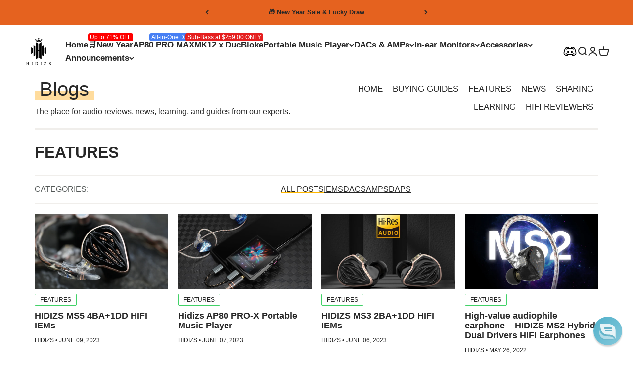

--- FILE ---
content_type: text/html; charset=utf-8
request_url: https://www.hidizs.com/blogs/features
body_size: 83948
content:
<!doctype html>

<html class="no-js" lang="en" dir="ltr" data-page-handle="">
  <head>
    <script>
window.dataLayer = window.dataLayer || [];
function gtag() { dataLayer.push(arguments); }

// 1. 每个页面先默认 不同意追踪 及 不接受 cookie
gtag('consent', 'default', {
analytics_storage: 'denied',
ad_storage: 'denied',
ad_user_data: 'denied',
ad_personalization: 'denied',
wait_for_update: 500,
region: [ // to apply default to specific countries only
'AT', 'BE', 'BG', 'CY', 'CZ', 'DE', 'DK', 'EE', 'ES', 'FI', 'FR', 'GR', 'HR', 'HU', 'IE', 'IS', 'IT', 'LI', 'LT', 'LU', 'LV', 'MT', 'NL', 'NO', 'PL', 'PT', 'RO', 'SE', 'SI', 'SK',
],
});
</script>

<script>
// 2. 根据用户之前是否同意的选项 在每个页面自动触发 代码同意追踪 及 cookie
if (localStorage['gtag.consent.option'] !== undefined) {
const option = JSON.parse(localStorage['gtag.consent.option']);
gtag('consent', 'update', option);
}
</script>
<script>
// 按钮的代码 给用户 同意 cookie
document.addEventListener('click', function (e) {
const isAcceptAll = e.target.matches('#shopify-pc__banner__btn-accept, #shopify-pc__prefs__header-accept');
if (isAcceptAll === false) return;

const option = {
analytics_storage: 'granted',
ad_storage: 'granted',
ad_user_data: 'granted',
ad_personalization: 'granted',
};
gtag('consent', 'update', option);

// 3. 保存并记录用户是否同意的选项 以便下一页面自动选择是否同意 cookie
localStorage['gtag.consent.option'] = JSON.stringify(option);
});
</script>
<script>
// 按钮的代码 给用户 拒绝 cookie
document.addEventListener('click', function (e) {
const isRejectAll = e.target.matches('#shopify-pc__banner__btn-decline, #shopify-pc__prefs__header-decline');
if (isRejectAll === false) return;

const option = {
analytics_storage: 'denied',
ad_storage: 'denied',
ad_user_data: 'denied',
ad_personalization: 'denied',
};
gtag('consent', 'update', option);

// 3b. 移除之前保存的用户同意选项的记录 以便下一页面不再自动同意 cookie
localStorage.removeItem('gtag.consent.option');
});
</script>
<script>
// custom
document.addEventListener('click', function (e) {
const isSaveCustom = e.target.matches('#shopify-pc__prefs__dialog #shopify-pc__prefs__header-save');
if (isSaveCustom === false) return;

const option = {
'ad_storage': 'denied',
'ad_user_data': 'denied',
'ad_personalization': 'denied',
'analytics_storage': 'denied'
};
const form = e.target.closest('#shopify-pc__prefs__dialog');
if (form.querySelector('#shopify-pc__prefs__analytics-input').checked === true) {
option.analytics_storage = 'granted';
}

if (form.querySelector('#shopify-pc__prefs__marketing-input').checked === true) {
option.ad_storage = 'granted';
option.ad_user_data = 'granted';
option.ad_personalization = 'granted';
}
gtag('consent', 'update', option);

// 3.c 保存并记录用户 自定义 的选项 以便下一页面自动选择是否同意特定的 cookie
localStorage['gtag.consent.option'] = JSON.stringify(option);
});
</script>
<!-- Google Tag Manager -->
<script>(function(w,d,s,l,i){w[l]=w[l]||[];w[l].push({'gtm.start':
new Date().getTime(),event:'gtm.js'});var f=d.getElementsByTagName(s)[0],
j=d.createElement(s),dl=l!='dataLayer'?'&l='+l:'';j.async=true;j.src=
'https://www.googletagmanager.com/gtm.js?id='+i+dl;f.parentNode.insertBefore(j,f);
})(window,document,'script','dataLayer','GTM-KL32JCCL');</script>
<!-- End Google Tag Manager -->
    <!-- Hotjar Tracking Code for https://www.hidizs.net -->
<script>
    (function(h,o,t,j,a,r){
        h.hj=h.hj||function(){(h.hj.q=h.hj.q||[]).push(arguments)};
        h._hjSettings={hjid:3451045,hjsv:6};
        a=o.getElementsByTagName('head')[0];
        r=o.createElement('script');r.async=1;
        r.src=t+h._hjSettings.hjid+j+h._hjSettings.hjsv;
        a.appendChild(r);
    })(window,document,'https://static.hotjar.com/c/hotjar-','.js?sv=');
</script>
    <!-- Aadhya portfolio proof -->
    <meta charset="utf-8">
    <meta name="viewport" content="width=device-width, initial-scale=1.0, height=device-height, minimum-scale=1.0, maximum-scale=1.0">
    <meta name="theme-color" content="#ffffff">
    <meta name="baidu-site-verification" content="codeva-L5LjqsZFSi" />
    <meta name="msvalidate.01" content="8EEEEAD9C5E4D71B33DE02B272DD293E" />
    
    <title>FEATURES</title><link rel="canonical" href="https://www.hidizs.net/blogs/features"><link rel="shortcut icon" href="//www.hidizs.com/cdn/shop/files/HIDIZS_logo_32x32_d5456f64-9a0d-4be7-8b92-79af09921a50.png?v=1677060732&width=96">
      <link rel="apple-touch-icon" href="//www.hidizs.com/cdn/shop/files/HIDIZS_logo_32x32_d5456f64-9a0d-4be7-8b92-79af09921a50.png?v=1677060732&width=180"><link rel="preconnect" href="https://cdn.shopify.com">
    <link rel="preconnect" href="https://fonts.shopifycdn.com" crossorigin>
    <link rel="dns-prefetch" href="https://productreviews.shopifycdn.com"><meta property="og:type" content="website">
  <meta property="og:title" content="FEATURES"><meta property="og:url" content="https://www.hidizs.net/blogs/features">
<meta property="og:site_name" content="HIDIZS | Soulful Music Beyond Time and Space"><meta name="twitter:card" content="summary"><meta name="twitter:title" content="FEATURES">
  <meta name="twitter:description" content="FEATURES">


  <script type="application/ld+json">
  {
    "@context": "https://schema.org",
    "@type": "BreadcrumbList",
  "itemListElement": [{
      "@type": "ListItem",
      "position": 1,
      "name": "Home",
      "item": "https://www.hidizs.net"
    },{
          "@type": "ListItem",
          "position": 2,
          "name": "FEATURES",
          "item": "https://www.hidizs.net/blogs/features"
        }]
  }
  </script>

<style>/* Typography (heading) */
  

/* Typography (body) */
  



:root {
    /**
     * ---------------------------------------------------------------------
     * SPACING VARIABLES
     *
     * We are using a spacing inspired from frameworks like Tailwind CSS.
     * ---------------------------------------------------------------------
     */
    --spacing-0-5: 0.125rem; /* 2px */
    --spacing-1: 0.25rem; /* 4px */
    --spacing-1-5: 0.375rem; /* 6px */
    --spacing-2: 0.5rem; /* 8px */
    --spacing-2-5: 0.625rem; /* 10px */
    --spacing-3: 0.75rem; /* 12px */
    --spacing-3-5: 0.875rem; /* 14px */
    --spacing-4: 1rem; /* 16px */
    --spacing-4-5: 1.125rem; /* 18px */
    --spacing-5: 1.25rem; /* 20px */
    --spacing-5-5: 1.375rem; /* 22px */
    --spacing-6: 1.5rem; /* 24px */
    --spacing-6-5: 1.625rem; /* 26px */
    --spacing-7: 1.75rem; /* 28px */
    --spacing-7-5: 1.875rem; /* 30px */
    --spacing-8: 2rem; /* 32px */
    --spacing-8-5: 2.125rem; /* 34px */
    --spacing-9: 2.25rem; /* 36px */
    --spacing-9-5: 2.375rem; /* 38px */
    --spacing-10: 2.5rem; /* 40px */
    --spacing-11: 2.75rem; /* 44px */
    --spacing-12: 3rem; /* 48px */
    --spacing-14: 3.5rem; /* 56px */
    --spacing-16: 4rem; /* 64px */
    --spacing-18: 4.5rem; /* 72px */
    --spacing-20: 5rem; /* 80px */
    --spacing-24: 6rem; /* 96px */
    --spacing-28: 7rem; /* 112px */
    --spacing-32: 8rem; /* 128px */
    --spacing-36: 9rem; /* 144px */
    --spacing-40: 10rem; /* 160px */
    --spacing-44: 11rem; /* 176px */
    --spacing-48: 12rem; /* 192px */
    --spacing-52: 13rem; /* 208px */
    --spacing-56: 14rem; /* 224px */
    --spacing-60: 15rem; /* 240px */
    --spacing-64: 16rem; /* 256px */
    --spacing-72: 18rem; /* 288px */
    --spacing-80: 20rem; /* 320px */
    --spacing-96: 24rem; /* 384px */

    /* Container */
    --container-max-width: 1800px;
    --container-narrow-max-width: 1550px;
    --container-gutter: var(--spacing-5);
    --section-outer-spacing-block: var(--spacing-10);
    --section-inner-max-spacing-block: var(--spacing-9);
    --section-inner-spacing-inline: var(--container-gutter);
    --section-stack-spacing-block: var(--spacing-8);

    /* Grid gutter */
    --grid-gutter: var(--spacing-5);

    /* Product list settings */
    --product-list-row-gap: var(--spacing-8);
    --product-list-column-gap: var(--grid-gutter);

    /* Form settings */
    --input-gap: var(--spacing-2);
    --input-height: 2.625rem;
    --input-padding-inline: var(--spacing-4);

    /* Other sizes */
    --sticky-area-height: calc(var(--sticky-announcement-bar-enabled, 0) * var(--announcement-bar-height, 0px) + var(--sticky-header-enabled, 0) * var(--header-height, 0px));

    /* RTL support */
    --transform-logical-flip: 1;
    --transform-origin-start: left;
    --transform-origin-end: right;

    /**
     * ---------------------------------------------------------------------
     * TYPOGRAPHY
     * ---------------------------------------------------------------------
     */

    /* Font properties */
    --heading-font-family: Helvetica, Arial, sans-serif;
    --heading-font-weight: 700;
    --heading-font-style: normal;
    --heading-text-transform: normal;
    --heading-letter-spacing: -0.01em;
    --text-font-family: Helvetica, Arial, sans-serif;
    --text-font-weight: 400;
    --text-font-style: normal;
    --text-letter-spacing: 0.0em;

    /* Font sizes */
    --text-h0: 2.75rem;
    --text-h1: 2rem;
    --text-h2: 1.75rem;
    --text-h3: 1.375rem;
    --text-h4: 1.125rem;
    --text-h5: 1.125rem;
    --text-h6: 1rem;
    --text-xs: 0.6875rem;
    --text-sm: 0.75rem;
    --text-base: 0.875rem;
    --text-lg: 1.125rem;

    /**
     * ---------------------------------------------------------------------
     * COLORS
     * ---------------------------------------------------------------------
     */

    /* Color settings */--accent: 39 39 39;
    --text-primary: 39 39 39;
    --background-primary: 255 255 255;
    --dialog-background: 255 255 255;
    --border-color: var(--text-color, var(--text-primary)) / 0.12;

    /* Button colors */
    --button-background-primary: 39 39 39;
    --button-text-primary: 255 255 255;
    --button-background-secondary: 60 97 158;
    --button-text-secondary: 255 255 255;

    /* Status colors */
    --success-background: 238 241 235;
    --success-text: 112 138 92;
    --warning-background: 252 240 227;
    --warning-text: 227 126 22;
    --error-background: 245 229 229;
    --error-text: 170 40 38;

    /* Product colors */
    --on-sale-text: 227 79 79;
    --on-sale-badge-background: 227 79 79;
    --on-sale-badge-text: 255 255 255;
    --sold-out-badge-background: 190 189 185;
    --sold-out-badge-text: 0 0 0;
    --primary-badge-background: 227 79 79;
    --primary-badge-text: 255 255 255;
    --star-color: 255 183 74;
    --product-card-background: 255 255 255;
    --product-card-text: 39 39 39;

    /* Header colors */
    --header-background: 255 255 255;
    --header-text: 39 39 39;

    /* Footer colors */
    --footer-background: 242 242 242;
    --footer-text: 39 39 39;

    /* Rounded variables (used for border radius) */
    --rounded-xs: 0.0rem;
    --rounded-sm: 0.0rem;
    --rounded: 0.0rem;
    --rounded-lg: 0.0rem;
    --rounded-full: 9999px;

    --rounded-button: 0.0rem;
    --rounded-input: 0.0rem;

    /* Box shadow */
    --shadow-sm: 0 2px 8px rgb(var(--text-primary) / 0.0);
    --shadow: 0 5px 15px rgb(var(--text-primary) / 0.0);
    --shadow-md: 0 5px 30px rgb(var(--text-primary) / 0.0);
    --shadow-block: 0px 0px 50px rgb(var(--text-primary) / 0.0);

    /**
     * ---------------------------------------------------------------------
     * OTHER
     * ---------------------------------------------------------------------
     */

    --cursor-close-svg-url: url(//www.hidizs.com/cdn/shop/t/20/assets/cursor-close.svg?v=147174565022153725511679293748);
    --cursor-zoom-in-svg-url: url(//www.hidizs.com/cdn/shop/t/20/assets/cursor-zoom-in.svg?v=154953035094101115921679293749);
    --cursor-zoom-out-svg-url: url(//www.hidizs.com/cdn/shop/t/20/assets/cursor-zoom-out.svg?v=16155520337305705181679293748);
    --checkmark-svg-url: url(//www.hidizs.com/cdn/shop/t/20/assets/checkmark.svg?v=77552481021870063511679293749);

    /**
     * 郑工
     **/
    --yl-desktop-section-mb: 50px;
    --yl-desktop-section-header-mb: 46px;
    --yl-desktop-section-mb--rich-text: 46px;
    --yl-mobile-section-mb: 12px;
    --yl-mobile-section-header-mb: 8px;
    --yl-mobile-section-mb--rich-text: 8px;
  }

  [dir="rtl"]:root {
    /* RTL support */
    --transform-logical-flip: -1;
    --transform-origin-start: right;
    --transform-origin-end: left;
  }

  @media screen and (min-width: 700px) {
    :root {
      /* Typography (font size) */
      --text-h0: 3.5rem;
      --text-h1: 2.5rem;
      --text-h2: 2rem;
      --text-h3: 1.625rem;
      --text-h4: 1.375rem;
      --text-h5: 1.125rem;
      --text-h6: 1rem;

      --text-xs: 0.8125rem;
      --text-sm: 0.9375rem;
      --text-base: 1.0625rem;
      --text-lg: 1.3125rem;

      /* Spacing */
      --container-gutter: 2rem;
      --section-outer-spacing-block: var(--spacing-14);
      --section-inner-max-spacing-block: var(--spacing-10);
      --section-inner-spacing-inline: var(--spacing-14);
      --section-stack-spacing-block: var(--spacing-12);

      /* Grid gutter */
      --grid-gutter: var(--spacing-6);

      /* Product list settings */
      --product-list-row-gap: var(--spacing-12);

      /* Form settings */
      --input-gap: 1rem;
      --input-height: 3.125rem;
      --input-padding-inline: var(--spacing-5);
    }
  }

  @media screen and (min-width: 1000px) {
    :root {
      /* Spacing settings */
      --container-gutter: var(--spacing-12);
      --section-outer-spacing-block: var(--spacing-16);
      --section-inner-max-spacing-block: var(--spacing-14);
      --section-inner-spacing-inline: var(--spacing-18);
      --section-stack-spacing-block: var(--spacing-12);
    }
  }

  @media screen and (min-width: 1150px) {
    :root {
      /* Spacing settings */
      --container-gutter: var(--spacing-12);
      --section-outer-spacing-block: var(--spacing-16);
      --section-inner-max-spacing-block: var(--spacing-14);
      --section-inner-spacing-inline: var(--spacing-18);
      --section-stack-spacing-block: var(--spacing-12);
    }
  }

  @media screen and (min-width: 1400px) {
    :root {
      /* Typography (font size) */
      --text-h0: 4.5rem;
      --text-h1: 3.5rem;
      --text-h2: 2.75rem;
      --text-h3: 2rem;
      --text-h4: 1.75rem;
      --text-h5: 1.375rem;
      --text-h6: 1.25rem;

      --section-outer-spacing-block: var(--spacing-20);
      --section-inner-max-spacing-block: var(--spacing-16);
      --section-inner-spacing-inline: var(--spacing-20);
    }
  }

  @media screen and (min-width: 1600px) {
    :root {
      --section-outer-spacing-block: var(--spacing-20);
      --section-inner-max-spacing-block: var(--spacing-18);
      --section-inner-spacing-inline: var(--spacing-24);
    }
  }

  /**
   * ---------------------------------------------------------------------
   * LIQUID DEPENDANT CSS
   *
   * Our main CSS is Liquid free, but some very specific features depend on
   * theme settings, so we have them here
   * ---------------------------------------------------------------------
   */@media screen and (pointer: fine) {
        /* The !important are for the Shopify Payment button to ensure we override the default from Shopify styles */
        .button:not([disabled]):not(.button--outline):hover, .btn:not([disabled]):hover, .shopify-payment-button__button--unbranded:not([disabled]):hover {
          background-color: transparent !important;
          color: rgb(var(--button-outline-color) / var(--button-background-opacity, 1)) !important;
          box-shadow: inset 0 0 0 2px currentColor !important;
        }

        .button--outline:not([disabled]):hover {
          background: rgb(var(--button-background));
          color: rgb(var(--button-text-color));
          box-shadow: inset 0 0 0 2px rgb(var(--button-background));
        }
      }</style><script>
  document.documentElement.classList.replace('no-js', 'js');

  // This allows to expose several variables to the global scope, to be used in scripts
  window.themeVariables = {
    settings: {
      showPageTransition: false,
      headingApparition: "fade",
      pageType: "blog",
      moneyFormat: "\u003cspan class=\"etrans-money\"\u003e\u003cspan class=money\u003e${{amount}}USD\u003c\/span\u003e\u003c\/span\u003e",
      moneyWithCurrencyFormat: "\u003cspan class=\"etrans-money\"\u003e\u003cspan class=money\u003e${{amount}}USD\u003c\/span\u003e\u003c\/span\u003e",
      currencyCodeEnabled: true,
      cartType: "drawer",
      showDiscount: true,
      discountMode: "percentage"
    },

    strings: {
      accessibilityClose: "Close",
      accessibilityNext: "Next",
      accessibilityPrevious: "Previous",
      addToCartButton: "Add to cart",
      soldOutButton: "Sold out",
      preOrderButton: "Pre-order",
      unavailableButton: "Unavailable",
      closeGallery: "Close gallery",
      zoomGallery: "Zoom",
      errorGallery: "Image cannot be loaded",
      soldOutBadge: "Sold out",
      discountBadge: "Save @@",
      sku: "SKU:",
      searchNoResults: "No results could be found.",
      addOrderNote: "Add order note",
      editOrderNote: "Edit order note",
      shippingEstimatorNoResults: "Sorry, we do not ship to your address.",
      shippingEstimatorOneResult: "There is one shipping rate for your address:",
      shippingEstimatorMultipleResults: "There are several shipping rates for your address:",
      shippingEstimatorError: "One or more error occurred while retrieving shipping rates:"
    },

    breakpoints: {
      'sm': 'screen and (min-width: 700px)',
      'md': 'screen and (min-width: 1000px)',
      'lg': 'screen and (min-width: 1150px)',
      'xl': 'screen and (min-width: 1400px)',

      'sm-max': 'screen and (max-width: 699px)',
      'md-max': 'screen and (max-width: 999px)',
      'lg-max': 'screen and (max-width: 1149px)',
      'xl-max': 'screen and (max-width: 1399px)'
    }
  };// For detecting native share
  document.documentElement.classList.add(`native-share--${navigator.share ? 'enabled' : 'disabled'}`);</script><script type="module" src="//www.hidizs.com/cdn/shop/t/20/assets/vendor.min.js?v=161072099565793977701679293734"></script>
    <script type="module" src="//www.hidizs.com/cdn/shop/t/20/assets/theme.js?v=51993694401827246861696469037"></script>
    <script type="module" src="//www.hidizs.com/cdn/shop/t/20/assets/sections.js?v=93345187636154856741696483963"></script>
    <script src="//www.hidizs.com/cdn/shop/t/20/assets/yiling.main.js?v=105997007003712207781697201480" defer="defer"></script>

    
<!--  --><script>window.performance && window.performance.mark && window.performance.mark('shopify.content_for_header.start');</script><meta name="google-site-verification" content="tdO_m25s0nAcNzRqCxxWnCOOJbIsMIdbUO7YoSl-yx4">
<meta name="google-site-verification" content="q0S_CgoCxRs1cq-LPPNW63lPPYs5yG-9XaYrNtoVsAg">
<meta id="shopify-digital-wallet" name="shopify-digital-wallet" content="/867696692/digital_wallets/dialog">
<meta name="shopify-checkout-api-token" content="fca8b2109ac1c5c0af7cbc0e3f23f39a">
<meta id="in-context-paypal-metadata" data-shop-id="867696692" data-venmo-supported="false" data-environment="production" data-locale="en_US" data-paypal-v4="true" data-currency="USD">
<link rel="alternate" type="application/atom+xml" title="Feed" href="/blogs/features.atom" />
<link rel="next" href="/blogs/features?page=2">
<script async="async" src="/checkouts/internal/preloads.js?locale=en-US"></script>
<script id="shopify-features" type="application/json">{"accessToken":"fca8b2109ac1c5c0af7cbc0e3f23f39a","betas":["rich-media-storefront-analytics"],"domain":"www.hidizs.com","predictiveSearch":true,"shopId":867696692,"locale":"en"}</script>
<script>var Shopify = Shopify || {};
Shopify.shop = "hidizs-store.myshopify.com";
Shopify.locale = "en";
Shopify.currency = {"active":"USD","rate":"1.0"};
Shopify.country = "US";
Shopify.theme = {"name":"hidizs-store\/master","id":133061607611,"schema_name":"Impact","schema_version":"4.0.3","theme_store_id":null,"role":"main"};
Shopify.theme.handle = "null";
Shopify.theme.style = {"id":null,"handle":null};
Shopify.cdnHost = "www.hidizs.com/cdn";
Shopify.routes = Shopify.routes || {};
Shopify.routes.root = "/";</script>
<script type="module">!function(o){(o.Shopify=o.Shopify||{}).modules=!0}(window);</script>
<script>!function(o){function n(){var o=[];function n(){o.push(Array.prototype.slice.apply(arguments))}return n.q=o,n}var t=o.Shopify=o.Shopify||{};t.loadFeatures=n(),t.autoloadFeatures=n()}(window);</script>
<script id="shop-js-analytics" type="application/json">{"pageType":"blog"}</script>
<script defer="defer" async type="module" src="//www.hidizs.com/cdn/shopifycloud/shop-js/modules/v2/client.init-shop-cart-sync_BT-GjEfc.en.esm.js"></script>
<script defer="defer" async type="module" src="//www.hidizs.com/cdn/shopifycloud/shop-js/modules/v2/chunk.common_D58fp_Oc.esm.js"></script>
<script defer="defer" async type="module" src="//www.hidizs.com/cdn/shopifycloud/shop-js/modules/v2/chunk.modal_xMitdFEc.esm.js"></script>
<script type="module">
  await import("//www.hidizs.com/cdn/shopifycloud/shop-js/modules/v2/client.init-shop-cart-sync_BT-GjEfc.en.esm.js");
await import("//www.hidizs.com/cdn/shopifycloud/shop-js/modules/v2/chunk.common_D58fp_Oc.esm.js");
await import("//www.hidizs.com/cdn/shopifycloud/shop-js/modules/v2/chunk.modal_xMitdFEc.esm.js");

  window.Shopify.SignInWithShop?.initShopCartSync?.({"fedCMEnabled":true,"windoidEnabled":true});

</script>
<script>(function() {
  var isLoaded = false;
  function asyncLoad() {
    if (isLoaded) return;
    isLoaded = true;
    var urls = ["https:\/\/bingshoppingtool-t2app-prod.trafficmanager.net\/uet\/tracking_script?shop=hidizs-store.myshopify.com","https:\/\/iis.intercom.io\/widget.js?shop=hidizs-store.myshopify.com","https:\/\/tools.luckyorange.com\/core\/lo.js?site-id=eda48094\u0026shop=hidizs-store.myshopify.com","https:\/\/static.shareasale.com\/json\/shopify\/deduplication.js?shop=hidizs-store.myshopify.com","https:\/\/static.shareasale.com\/json\/shopify\/shareasale-tracking.js?sasmid=108634\u0026ssmtid=19038\u0026scid=null\u0026xtm=null\u0026xtv=null\u0026cd=false\u0026shop=hidizs-store.myshopify.com","https:\/\/enkomion.com\/instantHotjarInstall.js?shop=hidizs-store.myshopify.com","https:\/\/tools.luckyorange.com\/core\/lo.js?site-id=da99702a\u0026shop=hidizs-store.myshopify.com","https:\/\/chimpstatic.com\/mcjs-connected\/js\/users\/6ca67be9fefedcb588882d15d\/3f584d741e12599bd0eaca7fa.js?shop=hidizs-store.myshopify.com","https:\/\/cdn.reamaze.com\/assets\/reamaze-loader.js?shop=hidizs-store.myshopify.com","https:\/\/ecommplugins-scripts.trustpilot.com\/v2.1\/js\/header.min.js?settings=eyJrZXkiOiJNaDN3bTZrb29zVEZOYjZvIiwicyI6InNrdSJ9\u0026v=2.5\u0026shop=hidizs-store.myshopify.com","https:\/\/ecommplugins-trustboxsettings.trustpilot.com\/hidizs-store.myshopify.com.js?settings=1688461212599\u0026shop=hidizs-store.myshopify.com","https:\/\/cdn.hextom.com\/js\/eventpromotionbar.js?shop=hidizs-store.myshopify.com","\/\/cdn.shopify.com\/proxy\/5b83c7680bb0db1ec27f576084195d534e5747d0d102b31ecc0070963f6e4bcd\/api.goaffpro.com\/loader.js?shop=hidizs-store.myshopify.com\u0026sp-cache-control=cHVibGljLCBtYXgtYWdlPTkwMA"];
    for (var i = 0; i < urls.length; i++) {
      var s = document.createElement('script');
      s.type = 'text/javascript';
      s.async = true;
      s.src = urls[i];
      var x = document.getElementsByTagName('script')[0];
      x.parentNode.insertBefore(s, x);
    }
  };
  if(window.attachEvent) {
    window.attachEvent('onload', asyncLoad);
  } else {
    window.addEventListener('load', asyncLoad, false);
  }
})();</script>
<script id="__st">var __st={"a":867696692,"offset":28800,"reqid":"42b9ed87-3f20-4aa4-b423-26e6301596ef-1769088027","pageurl":"www.hidizs.com\/blogs\/features","s":"blogs-85931131067","u":"0b01d3476f19","p":"blog","rtyp":"blog","rid":85931131067};</script>
<script>window.ShopifyPaypalV4VisibilityTracking = true;</script>
<script id="captcha-bootstrap">!function(){'use strict';const t='contact',e='account',n='new_comment',o=[[t,t],['blogs',n],['comments',n],[t,'customer']],c=[[e,'customer_login'],[e,'guest_login'],[e,'recover_customer_password'],[e,'create_customer']],r=t=>t.map((([t,e])=>`form[action*='/${t}']:not([data-nocaptcha='true']) input[name='form_type'][value='${e}']`)).join(','),a=t=>()=>t?[...document.querySelectorAll(t)].map((t=>t.form)):[];function s(){const t=[...o],e=r(t);return a(e)}const i='password',u='form_key',d=['recaptcha-v3-token','g-recaptcha-response','h-captcha-response',i],f=()=>{try{return window.sessionStorage}catch{return}},m='__shopify_v',_=t=>t.elements[u];function p(t,e,n=!1){try{const o=window.sessionStorage,c=JSON.parse(o.getItem(e)),{data:r}=function(t){const{data:e,action:n}=t;return t[m]||n?{data:e,action:n}:{data:t,action:n}}(c);for(const[e,n]of Object.entries(r))t.elements[e]&&(t.elements[e].value=n);n&&o.removeItem(e)}catch(o){console.error('form repopulation failed',{error:o})}}const l='form_type',E='cptcha';function T(t){t.dataset[E]=!0}const w=window,h=w.document,L='Shopify',v='ce_forms',y='captcha';let A=!1;((t,e)=>{const n=(g='f06e6c50-85a8-45c8-87d0-21a2b65856fe',I='https://cdn.shopify.com/shopifycloud/storefront-forms-hcaptcha/ce_storefront_forms_captcha_hcaptcha.v1.5.2.iife.js',D={infoText:'Protected by hCaptcha',privacyText:'Privacy',termsText:'Terms'},(t,e,n)=>{const o=w[L][v],c=o.bindForm;if(c)return c(t,g,e,D).then(n);var r;o.q.push([[t,g,e,D],n]),r=I,A||(h.body.append(Object.assign(h.createElement('script'),{id:'captcha-provider',async:!0,src:r})),A=!0)});var g,I,D;w[L]=w[L]||{},w[L][v]=w[L][v]||{},w[L][v].q=[],w[L][y]=w[L][y]||{},w[L][y].protect=function(t,e){n(t,void 0,e),T(t)},Object.freeze(w[L][y]),function(t,e,n,w,h,L){const[v,y,A,g]=function(t,e,n){const i=e?o:[],u=t?c:[],d=[...i,...u],f=r(d),m=r(i),_=r(d.filter((([t,e])=>n.includes(e))));return[a(f),a(m),a(_),s()]}(w,h,L),I=t=>{const e=t.target;return e instanceof HTMLFormElement?e:e&&e.form},D=t=>v().includes(t);t.addEventListener('submit',(t=>{const e=I(t);if(!e)return;const n=D(e)&&!e.dataset.hcaptchaBound&&!e.dataset.recaptchaBound,o=_(e),c=g().includes(e)&&(!o||!o.value);(n||c)&&t.preventDefault(),c&&!n&&(function(t){try{if(!f())return;!function(t){const e=f();if(!e)return;const n=_(t);if(!n)return;const o=n.value;o&&e.removeItem(o)}(t);const e=Array.from(Array(32),(()=>Math.random().toString(36)[2])).join('');!function(t,e){_(t)||t.append(Object.assign(document.createElement('input'),{type:'hidden',name:u})),t.elements[u].value=e}(t,e),function(t,e){const n=f();if(!n)return;const o=[...t.querySelectorAll(`input[type='${i}']`)].map((({name:t})=>t)),c=[...d,...o],r={};for(const[a,s]of new FormData(t).entries())c.includes(a)||(r[a]=s);n.setItem(e,JSON.stringify({[m]:1,action:t.action,data:r}))}(t,e)}catch(e){console.error('failed to persist form',e)}}(e),e.submit())}));const S=(t,e)=>{t&&!t.dataset[E]&&(n(t,e.some((e=>e===t))),T(t))};for(const o of['focusin','change'])t.addEventListener(o,(t=>{const e=I(t);D(e)&&S(e,y())}));const B=e.get('form_key'),M=e.get(l),P=B&&M;t.addEventListener('DOMContentLoaded',(()=>{const t=y();if(P)for(const e of t)e.elements[l].value===M&&p(e,B);[...new Set([...A(),...v().filter((t=>'true'===t.dataset.shopifyCaptcha))])].forEach((e=>S(e,t)))}))}(h,new URLSearchParams(w.location.search),n,t,e,['guest_login'])})(!0,!0)}();</script>
<script integrity="sha256-4kQ18oKyAcykRKYeNunJcIwy7WH5gtpwJnB7kiuLZ1E=" data-source-attribution="shopify.loadfeatures" defer="defer" src="//www.hidizs.com/cdn/shopifycloud/storefront/assets/storefront/load_feature-a0a9edcb.js" crossorigin="anonymous"></script>
<script data-source-attribution="shopify.dynamic_checkout.dynamic.init">var Shopify=Shopify||{};Shopify.PaymentButton=Shopify.PaymentButton||{isStorefrontPortableWallets:!0,init:function(){window.Shopify.PaymentButton.init=function(){};var t=document.createElement("script");t.src="https://www.hidizs.com/cdn/shopifycloud/portable-wallets/latest/portable-wallets.en.js",t.type="module",document.head.appendChild(t)}};
</script>
<script data-source-attribution="shopify.dynamic_checkout.buyer_consent">
  function portableWalletsHideBuyerConsent(e){var t=document.getElementById("shopify-buyer-consent"),n=document.getElementById("shopify-subscription-policy-button");t&&n&&(t.classList.add("hidden"),t.setAttribute("aria-hidden","true"),n.removeEventListener("click",e))}function portableWalletsShowBuyerConsent(e){var t=document.getElementById("shopify-buyer-consent"),n=document.getElementById("shopify-subscription-policy-button");t&&n&&(t.classList.remove("hidden"),t.removeAttribute("aria-hidden"),n.addEventListener("click",e))}window.Shopify?.PaymentButton&&(window.Shopify.PaymentButton.hideBuyerConsent=portableWalletsHideBuyerConsent,window.Shopify.PaymentButton.showBuyerConsent=portableWalletsShowBuyerConsent);
</script>
<script data-source-attribution="shopify.dynamic_checkout.cart.bootstrap">document.addEventListener("DOMContentLoaded",(function(){function t(){return document.querySelector("shopify-accelerated-checkout-cart, shopify-accelerated-checkout")}if(t())Shopify.PaymentButton.init();else{new MutationObserver((function(e,n){t()&&(Shopify.PaymentButton.init(),n.disconnect())})).observe(document.body,{childList:!0,subtree:!0})}}));
</script>
<script id='scb4127' type='text/javascript' async='' src='https://www.hidizs.com/cdn/shopifycloud/privacy-banner/storefront-banner.js'></script><link id="shopify-accelerated-checkout-styles" rel="stylesheet" media="screen" href="https://www.hidizs.com/cdn/shopifycloud/portable-wallets/latest/accelerated-checkout-backwards-compat.css" crossorigin="anonymous">
<style id="shopify-accelerated-checkout-cart">
        #shopify-buyer-consent {
  margin-top: 1em;
  display: inline-block;
  width: 100%;
}

#shopify-buyer-consent.hidden {
  display: none;
}

#shopify-subscription-policy-button {
  background: none;
  border: none;
  padding: 0;
  text-decoration: underline;
  font-size: inherit;
  cursor: pointer;
}

#shopify-subscription-policy-button::before {
  box-shadow: none;
}

      </style>

<script>window.performance && window.performance.mark && window.performance.mark('shopify.content_for_header.end');</script>
<link href="//www.hidizs.com/cdn/shop/t/20/assets/theme.css?v=138985593265766162941724568471" rel="stylesheet" type="text/css" media="all" /><link href="//www.hidizs.com/cdn/shop/t/20/assets/yiling.main.css?v=33278513136260899221697201480" rel="stylesheet" type="text/css" media="all" />



    <!-- Google tag (gtag.js) -->
<script async src="https://www.googletagmanager.com/gtag/js?id=AW-372988426"></script>
<script>
  window.dataLayer = window.dataLayer || [];
  function gtag(){dataLayer.push(arguments);}
  gtag('js', new Date());

  gtag('config', 'AW-372988426');
</script>
  
  <!-- REAMAZE INTEGRATION START - DO NOT REMOVE -->
<!-- Reamaze Config file - DO NOT REMOVE -->
<script type="text/javascript">
  var _support = _support || { 'ui': {}, 'user': {} };
  _support.account = "hidizshifi";
</script>

<!-- reamaze_embeddable_54386_s -->
<!-- Embeddable - Hidizs Chat / Contact Form Shoutbox -->
<script type="text/javascript">
  var _support = _support || { 'ui': {}, 'user': {} };
  _support['account'] = 'hidizshifi';
  _support['ui']['contactMode'] = 'mixed';
  _support['ui']['enableKb'] = 'true';
  _support['ui']['styles'] = {
    widgetColor: 'rgba(72, 173, 200, 1)',
    gradient: true
  };
  _support['ui']['widget'] = {
    label: {
      text: 'Let us know if you have any questions! 😊',
      mode: "notification",
      delay: 3,
      duration: 30,
      sound: true,
    },
    position: 'bottom-right',
  };
  _support['apps'] = {
    faq: {enabled: true},
    recentConversations: {},
    orders: {enabled: true}
  };
</script>
<!-- reamaze_embeddable_54386_e -->

<!-- Reamaze SSO file - DO NOT REMOVE -->


<!-- REAMAZE INTEGRATION END - DO NOT REMOVE -->


    
      <div class="shopMetafields" style="display:none;">
          
            
              	
              	<p>3948127218583376</p>
            
          </div>
    
	<div class="shopCurrency" style="display:none;">USD</div>
	<script src="//www.hidizs.com/cdn/shopifycloud/storefront/assets/themes_support/api.jquery-7ab1a3a4.js" defer="defer"></script>

<script src="https://installmultiplepixel.com/pull/hidizs-store.myshopify.com/hook.js?1686764050" defer="defer"></script>

<!-- Reddit Pixel -->
<script>
!function(w,d){if(!w.rdt){var p=w.rdt=function(){p.sendEvent?p.sendEvent.apply(p,arguments):p.callQueue.push(arguments)};p.callQueue=[];var t=d.createElement("script");t.src="https://www.redditstatic.com/ads/pixel.js",t.async=!0;var s=d.getElementsByTagName("script")[0];s.parentNode.insertBefore(t,s)}}(window,document);rdt('init','t2_cere2nioe', {"optOut":false,"useDecimalCurrencyValues":true,"aaid":"<AAID-HERE>","email":"<EMAIL-HERE>","externalId":"<EXTERNAL-ID-HERE>","idfa":"<IDFA-HERE>"});rdt('track', 'PageVisit');
</script>
<!-- DO NOT MODIFY UNLESS TO REPLACE A USER IDENTIFIER -->
<!-- End Reddit Pixel -->
<!-- Bing tag -->
<script>(function(w,d,t,r,u){var f,n,i;w[u]=w[u]||[],f=function(){var o={ti:"97047226", tm:"shpfy_ui", enableAutoSpaTracking: true};o.q=w[u],w[u]=new UET(o),w[u].push("pageLoad")},n=d.createElement(t),n.src=r,n.async=1,n.onload=n.onreadystatechange=function(){var s=this.readyState;s&&s!=="loaded"&&s!=="complete"||(f(),n.onload=n.onreadystatechange=null)},i=d.getElementsByTagName(t)[0],i.parentNode.insertBefore(n,i)})(window,document,"script","//bat.bing.com/bat.js","uetq");window.uetq = window.uetq || [];window.uetq.push('event', '', {"revenue_value":150,"currency":"USD"});</script>
<!-- bing tag -->
  <!-- BEGIN app block: shopify://apps/currency-converter-multicoin/blocks/app-embed/eba38363-5734-4fb2-be51-4bcccb813451 -->
<!-- END app block --><!-- BEGIN app block: shopify://apps/gsc-countdown-timer/blocks/countdown-bar/58dc5b1b-43d2-4209-b1f3-52aff31643ed --><style>
  .gta-block__error {
    display: flex;
    flex-flow: column nowrap;
    gap: 12px;
    padding: 32px;
    border-radius: 12px;
    margin: 12px 0;
    background-color: #fff1e3;
    color: #412d00;
  }

  .gta-block__error-title {
    font-size: 18px;
    font-weight: 600;
    line-height: 28px;
  }

  .gta-block__error-body {
    font-size: 14px;
    line-height: 24px;
  }
</style>

<script>
  (function () {
    try {
      window.GSC_COUNTDOWN_META = {
        product_collections: null,
        product_tags: null,
      };

      const widgets = [{"bar":{"sticky":false,"justify":"center","position":"top","closeButton":{"color":"#ffffff","enabled":false}},"key":"GSC-BAR-0Fb48kBzNwg34eJ","type":"bar","timer":{"date":"2024-07-26T00:00:00.000Z","mode":"evergreen","hours":0,"onEnd":"restart","minutes":20,"seconds":0,"recurring":{"endHours":0,"endMinutes":0,"repeatDays":[],"startHours":0,"startMinutes":0},"scheduling":{"end":null,"start":null}},"content":{"align":"right","items":[{"id":"text-q79M3m97fpBV","type":"text","align":"left","color":"#ffffff","value":"HIDIZS MP143 Salt  Campaign","enabled":true,"padding":{"mobile":{},"desktop":{}},"fontFamily":"font2","fontWeight":"700","textTransform":"capitalize","mobileFontSize":"24px","desktopFontSize":"24px","mobileLineHeight":"0.8","desktopLineHeight":"1.2","mobileLetterSpacing":"0px","desktopLetterSpacing":"0"},{"id":"text-JRdoFmcQSFHF","type":"text","align":"left","color":"#ffffff","value":"Ends in:","enabled":true,"padding":{"mobile":{"top":"0px"},"desktop":{"top":"0px"}},"fontFamily":"font2","fontWeight":"400","textTransform":"capitalize","mobileFontSize":"15px","desktopFontSize":"18px","mobileLineHeight":"2","desktopLineHeight":"1.3","mobileLetterSpacing":"3px","desktopLetterSpacing":"0"},{"id":"timer-PraIgQ9HAkzh","type":"timer","border":{"size":"2px","color":"#FFFFFF","enabled":true},"digits":{"color":"#ffffff","fontSize":"80px","fontFamily":"font1","fontWeight":"600"},"labels":{"days":"Days","color":"#ffffff","hours":"Hours","enabled":true,"minutes":"Minutes","seconds":"Seconds","fontSize":"15px","fontFamily":"font2","fontWeight":"700","textTransform":"uppercase"},"layout":"separate","margin":{"mobile":{"left":"0px"},"desktop":{}},"radius":{"value":"23px","enabled":true},"shadow":{"type":"","color":"black","enabled":true},"enabled":true,"padding":{"mobile":{"top":"0px","left":"0px"},"desktop":{"top":"0px"}},"separator":{"type":"colon","color":"#ffffff","enabled":false},"background":{"blur":"2px","color":"#000000","enabled":false},"mobileWidth":"196px","desktopWidth":"320px"},{"id":"button-tFVXpP7kRWY4","href":"https:\/\/www.kickstarter.com\/projects\/hidizs\/hidizs-mp143-salt-143mm-large-planar-hifi-in-ear-monitors\/rewards","type":"button","label":"Shop Now","width":"content","border":{"size":"2px","color":"#000000","enabled":true},"margin":{"mobile":{"top":"0px","left":"0px","right":"0px","bottom":"0px"},"desktop":{"top":"0px","left":"0px","right":"0px","bottom":"0px"}},"radius":{"value":"12px","enabled":true},"target":"_blank","enabled":true,"padding":{"mobile":{"top":"12px","left":"32px","right":"29px","bottom":"12px"},"desktop":{"top":"16px","left":"40px","right":"40px","bottom":"16px"}},"textColor":"#000000","background":{"blur":"0px","color":"#ffffff","enabled":true},"fontFamily":"font2","fontWeight":"700","textTransform":"uppercase","mobileFontSize":"8px","desktopFontSize":"12px","mobileLetterSpacing":"0px","desktopLetterSpacing":"0px"}],"border":{"size":"1px","color":"#000000","enabled":false},"layout":"column","radius":{"value":"8px","enabled":false},"padding":{"mobile":{"top":"10px","left":"10px","right":"10px","bottom":"10px"},"desktop":{"top":"4px","left":"12px","right":"12px","bottom":"4px"}},"mobileGap":"12px","background":{"blur":"8px","color":"#15e234","enabled":true},"desktopGap":"24px","mobileWidth":"100%","desktopWidth":"400px"},"enabled":false,"general":{"font1":"Georgia, serif","font2":"inherit","font3":"inherit","preset":"bar9","breakpoint":"768px"},"section":null,"userCss":"","targeting":{"geo":null,"pages":{"cart":true,"home":true,"other":true,"password":true,"products":{"mode":"all","tags":[],"enabled":true,"specificProducts":[],"productsInCollections":[]},"collections":{"mode":"all","items":[],"enabled":true}}}},{"bar":{"sticky":true,"justify":"center","position":"top","closeButton":{"color":"#2e7661","enabled":true}},"key":"GSC-BAR-SkcLbdgexgpI","type":"bar","timer":{"date":"2024-12-17T00:00:00.000Z","mode":"evergreen","hours":24,"onEnd":"restart","minutes":4,"seconds":0,"recurring":{"endHours":0,"endMinutes":0,"repeatDays":[],"startHours":0,"startMinutes":0},"scheduling":{"end":null,"start":null}},"content":{"align":"left","items":[{"id":"text-oidbRyhLxXDU","type":"text","align":"left","color":"#f3f80a","value":"HIDIZS ST2 PRO Nebula","enabled":true,"padding":{"mobile":{},"desktop":{}},"fontFamily":"font1","fontWeight":"700","textTransform":"unset","mobileFontSize":"14px","desktopFontSize":"40px","mobileLineHeight":"1.3","desktopLineHeight":"1.2","mobileLetterSpacing":"0","desktopLetterSpacing":"0"},{"id":"text-qxtxMRCmaUXu","type":"text","align":"left","color":"#77ea7e","value":"Launch on Kickstarter: $39.00 ONLY","enabled":true,"padding":{"mobile":{},"desktop":{}},"fontFamily":"font3","fontWeight":"400","textTransform":"uppercase","mobileFontSize":"12px","desktopFontSize":"20px","mobileLineHeight":"1.3","desktopLineHeight":"1.3","mobileLetterSpacing":"0","desktopLetterSpacing":"0"},{"id":"timer-jULRIUsCghhO","type":"timer","border":{"size":"1px","color":"#f3f80a","enabled":true},"digits":{"color":"#f3f80a","fontSize":"63px","fontFamily":"font1","fontWeight":"600"},"labels":{"days":"Days","color":"#f3f80a","hours":"Hours","enabled":true,"minutes":"Minutes","seconds":"Seconds","fontSize":"19px","fontFamily":"font1","fontWeight":"500","textTransform":"uppercase"},"layout":"separate","margin":{"mobile":{},"desktop":{}},"radius":{"value":"22px","enabled":true},"shadow":{"type":"","color":"black","enabled":true},"enabled":true,"padding":{"mobile":{},"desktop":{"top":"0px"}},"separator":{"type":"colon","color":"#f3f80a","enabled":true},"background":{"blur":"2px","color":"#286f59","enabled":false},"unitFormat":"h:m:s","mobileWidth":"150px","desktopWidth":"320px"},{"id":"button-MtsIEFongPYb","href":"https:\/\/shopify.com","type":"button","label":"Shop now","width":"content","border":{"size":"1px","color":"#f3f80a","enabled":true},"margin":{"mobile":{"top":"0px","left":"0px","right":"0px","bottom":"0px"},"desktop":{"top":"0px","left":"0px","right":"0px","bottom":"0px"}},"radius":{"value":"10px","enabled":true},"target":"_self","enabled":false,"padding":{"mobile":{"top":"8px","left":"12px","right":"12px","bottom":"8px"},"desktop":{"top":"12px","left":"32px","right":"32px","bottom":"12px"}},"textColor":"#f3f80a","background":{"blur":"0px","color":"#f3f80a","enabled":false},"fontFamily":"font3","fontWeight":"600","textTransform":"uppercase","mobileFontSize":"12px","desktopFontSize":"16px","mobileLetterSpacing":"0","desktopLetterSpacing":"0"},{"id":"coupon-RcRrQrNvzJiH","code":"PASTE YOUR CODE","icon":{"type":"discount-star","enabled":true},"type":"coupon","label":"Save 30%","action":"copy","border":{"size":"1px","color":"#f3f80a","enabled":true},"margin":{"mobile":{"top":"0px","left":"0px","right":"0px","bottom":"0px"},"desktop":{"top":"0px","left":"0px","right":"0px","bottom":"0px"}},"radius":{"value":"10px","enabled":true},"enabled":false,"padding":{"mobile":{"top":"8px","left":"12px","right":"12px","bottom":"8px"},"desktop":{"top":"12px","left":"16px","right":"16px","bottom":"12px"}},"textColor":"#f3f80a","background":{"blur":"0px","color":"#f9d10a","enabled":false},"fontFamily":"font3","fontWeight":"700","textTransform":"uppercase","mobileFontSize":"12px","desktopFontSize":"16px"}],"border":{"size":"1px","color":"#000000","enabled":false},"layout":"column","radius":{"value":"8px","enabled":false},"padding":{"mobile":{"top":"4px","left":"0px","right":"0px","bottom":"4px"},"desktop":{"top":"8px","left":"8px","right":"8px","bottom":"8px"}},"mobileGap":"8px","background":{"src":null,"blur":"8px","source":"color","bgColor":"#1a5e20","enabled":true,"overlayColor":"rgba(0,0,0,0)"},"desktopGap":"24px","mobileWidth":"100%","desktopWidth":"400px"},"enabled":false,"general":{"font1":"Antonio, sans-serif","font2":"Squada One, sans-serif","font3":"Squada One, sans-serif","preset":"bar7","breakpoint":"768px"},"section":null,"userCss":"","targeting":{"geo":null,"pages":{"cart":true,"home":true,"other":true,"password":true,"products":{"mode":"all","tags":[],"enabled":true,"specificProducts":[],"productsInCollections":[]},"collections":{"mode":"all","items":[],"enabled":true}}}},{"bar":{"sticky":true,"justify":"center","position":"top","closeButton":{"color":"#1d1d1d","enabled":true}},"key":"GSC-BAR-EYnIWhilPaPY","type":"bar","timer":{"date":"2025-01-18T15:29:00.000Z","mode":"date","hours":72,"onEnd":"none","minutes":0,"seconds":0,"recurring":{"endHours":0,"endMinutes":0,"repeatDays":[],"startHours":0,"startMinutes":0},"scheduling":{"end":null,"start":null}},"content":{"align":"center","items":[{"id":"text-LLiPYgBAyyIE","type":"text","align":"left","color":"#1d1d1d","value":"ST2 PRO Nebula","enabled":true,"padding":{"mobile":{},"desktop":{}},"fontFamily":"font1","fontWeight":"700","textTransform":"uppercase","mobileFontSize":"15px","desktopFontSize":"37px","mobileLineHeight":"1.3","desktopLineHeight":"1.2","mobileLetterSpacing":"0","desktopLetterSpacing":"0"},{"id":"text-swcHKCBNwFXb","type":"text","align":"left","color":"#1d1d1d","value":"Kickstarter ends in:","enabled":true,"padding":{"mobile":{},"desktop":{}},"fontFamily":"font2","fontWeight":"500","textTransform":"uppercase","mobileFontSize":"8px","desktopFontSize":"14px","mobileLineHeight":"1.3","desktopLineHeight":"1.3","mobileLetterSpacing":"0","desktopLetterSpacing":"0"},{"id":"timer-TBQcTjaqDykG","type":"timer","border":{"size":"2px","color":"#FFFFFF","enabled":false},"digits":{"color":"#1d1d1d","fontSize":"80px","fontFamily":"font3","fontWeight":"700"},"labels":{"days":"Days","color":"#1d1d1d","hours":"Hours","enabled":true,"minutes":"Minutes","seconds":"Seconds","fontSize":"17px","fontFamily":"font2","fontWeight":"500","textTransform":"uppercase"},"layout":"separate","margin":{"mobile":{},"desktop":{}},"radius":{"value":"16px","enabled":false},"shadow":{"type":"","color":"black","enabled":true},"enabled":true,"padding":{"mobile":{},"desktop":{"top":"0px"}},"separator":{"type":"colon","color":"#1d1d1d","enabled":true},"background":{"blur":"2px","color":"#000000","enabled":false},"unitFormat":"d:h:m:s","mobileWidth":"120px","desktopWidth":"248px"},{"id":"button-sbYTsuiFBjFP","href":"https:\/\/shopify.com","type":"button","label":"Shop now","width":"content","border":{"size":"2px","color":"#1d1d1d","enabled":true},"margin":{"mobile":{"top":"0px","left":"0px","right":"0px","bottom":"0px"},"desktop":{"top":"0px","left":"0px","right":"0px","bottom":"0px"}},"radius":{"value":"0px","enabled":true},"target":"_self","enabled":false,"padding":{"mobile":{"top":"4px","left":"20px","right":"20px","bottom":"4px"},"desktop":{"top":"12px","left":"32px","right":"32px","bottom":"12px"}},"textColor":"#dbee10","background":{"blur":"0px","color":"#000000","enabled":true},"fontFamily":"font2","fontWeight":"500","textTransform":"uppercase","mobileFontSize":"12px","desktopFontSize":"13px","mobileLetterSpacing":"0","desktopLetterSpacing":"0"},{"id":"coupon-pcAXaYoKHKPc","code":"PASTE YOUR CODE","icon":{"type":"tag","enabled":true},"type":"coupon","label":"Save 35%","action":"copy","border":{"size":"2px","color":"#000000","enabled":true},"margin":{"mobile":{"top":"0px","left":"0px","right":"0px","bottom":"0px"},"desktop":{"top":"0px","left":"0px","right":"0px","bottom":"0px"}},"radius":{"value":"0px","enabled":false},"enabled":false,"padding":{"mobile":{"top":"4px","left":"12px","right":"12px","bottom":"4px"},"desktop":{"top":"6px","left":"16px","right":"16px","bottom":"6px"}},"textColor":"#000000","background":{"blur":"0px","color":"#dcee13","enabled":true},"fontFamily":"font2","fontWeight":"600","textTransform":"uppercase","mobileFontSize":"12px","desktopFontSize":"29px"}],"border":{"size":"1px","color":"#000000","enabled":false},"layout":"column","radius":{"value":"8px","enabled":false},"padding":{"mobile":{"top":"4px","left":"0px","right":"0px","bottom":"4px"},"desktop":{"top":"8px","left":"28px","right":"28px","bottom":"8px"}},"mobileGap":"12px","background":{"src":null,"blur":"8px","source":"color","bgColor":"#61fb0a","enabled":true,"overlayColor":"rgba(0,0,0,0)"},"desktopGap":"24px","mobileWidth":"100%","desktopWidth":"400px"},"enabled":false,"general":{"font1":"Squada One, cursive","font2":"Oswald, sans-serif","font3":"Squada One, cursive","preset":"black-friday-bar-2","breakpoint":"768px"},"section":null,"userCss":"","targeting":{"geo":null,"pages":{"cart":true,"home":true,"other":true,"password":true,"products":{"mode":"all","tags":[],"enabled":true,"specificProducts":[],"productsInCollections":[]},"collections":{"mode":"all","items":[],"enabled":true}}}}];

      if (Array.isArray(window.GSC_COUNTDOWN_WIDGETS)) {
        window.GSC_COUNTDOWN_WIDGETS.push(...widgets);
      } else {
        window.GSC_COUNTDOWN_WIDGETS = widgets || [];
      }
    } catch (e) {
      console.log(e);
    }
  })();
</script>


<!-- END app block --><!-- BEGIN app block: shopify://apps/sales-countup/blocks/embed/89c80bfc-f6af-424a-a310-bff500702731 -->
  <script>
    if(typeof Els === 'undefined') var Els = {};
    if(typeof Els.cup === 'undefined') Els.cup = {};
    Els.cup.params = {
      money_format: "\u003cspan class=\"etrans-money\"\u003e\u003cspan class=money\u003e${{amount}}USD\u003c\/span\u003e\u003c\/span\u003e",
      product: null
    };
    Els.cup.settings = {"counters":[],"settings":{"theme_app_extensions_enabled":1,"css":"","enabled":1}};
  </script>
  <link rel="stylesheet" href="https://cdn.shopify.com/extensions/b7752177-db47-49e4-b0b9-f16b14d7e760/sales-countup-3/assets/app.css">
  <script src="https://cdn.shopify.com/extensions/b7752177-db47-49e4-b0b9-f16b14d7e760/sales-countup-3/assets/app.js" defer></script>

  <!-- BEGIN app snippet: elscup-jsons -->



<!-- END app snippet -->


<!-- END app block --><!-- BEGIN app block: shopify://apps/simprosys-google-shopping-feed/blocks/core_settings_block/1f0b859e-9fa6-4007-97e8-4513aff5ff3b --><!-- BEGIN: GSF App Core Tags & Scripts by Simprosys Google Shopping Feed -->









<!-- END: GSF App Core Tags & Scripts by Simprosys Google Shopping Feed -->
<!-- END app block --><script src="https://cdn.shopify.com/extensions/019b0ca3-aa13-7aa2-a0b4-6cb667a1f6f7/essential-countdown-timer-55/assets/countdown_timer_essential_apps.min.js" type="text/javascript" defer="defer"></script>
<script src="https://cdn.shopify.com/extensions/019a0b5b-3bef-7f9f-b53f-47460e9b4b43/currency-converter-multicoin-23/assets/currency-convert-embed.js" type="text/javascript" defer="defer"></script>
<script src="https://cdn.shopify.com/extensions/019a0283-dad8-7bc7-bb66-b523cba67540/countdown-app-root-55/assets/gsc-countdown-widget.js" type="text/javascript" defer="defer"></script>
<script src="https://cdn.shopify.com/extensions/019b8d54-2388-79d8-becc-d32a3afe2c7a/omnisend-50/assets/omnisend-in-shop.js" type="text/javascript" defer="defer"></script>
<link href="https://monorail-edge.shopifysvc.com" rel="dns-prefetch">
<script>(function(){if ("sendBeacon" in navigator && "performance" in window) {try {var session_token_from_headers = performance.getEntriesByType('navigation')[0].serverTiming.find(x => x.name == '_s').description;} catch {var session_token_from_headers = undefined;}var session_cookie_matches = document.cookie.match(/_shopify_s=([^;]*)/);var session_token_from_cookie = session_cookie_matches && session_cookie_matches.length === 2 ? session_cookie_matches[1] : "";var session_token = session_token_from_headers || session_token_from_cookie || "";function handle_abandonment_event(e) {var entries = performance.getEntries().filter(function(entry) {return /monorail-edge.shopifysvc.com/.test(entry.name);});if (!window.abandonment_tracked && entries.length === 0) {window.abandonment_tracked = true;var currentMs = Date.now();var navigation_start = performance.timing.navigationStart;var payload = {shop_id: 867696692,url: window.location.href,navigation_start,duration: currentMs - navigation_start,session_token,page_type: "blog"};window.navigator.sendBeacon("https://monorail-edge.shopifysvc.com/v1/produce", JSON.stringify({schema_id: "online_store_buyer_site_abandonment/1.1",payload: payload,metadata: {event_created_at_ms: currentMs,event_sent_at_ms: currentMs}}));}}window.addEventListener('pagehide', handle_abandonment_event);}}());</script>
<script id="web-pixels-manager-setup">(function e(e,d,r,n,o){if(void 0===o&&(o={}),!Boolean(null===(a=null===(i=window.Shopify)||void 0===i?void 0:i.analytics)||void 0===a?void 0:a.replayQueue)){var i,a;window.Shopify=window.Shopify||{};var t=window.Shopify;t.analytics=t.analytics||{};var s=t.analytics;s.replayQueue=[],s.publish=function(e,d,r){return s.replayQueue.push([e,d,r]),!0};try{self.performance.mark("wpm:start")}catch(e){}var l=function(){var e={modern:/Edge?\/(1{2}[4-9]|1[2-9]\d|[2-9]\d{2}|\d{4,})\.\d+(\.\d+|)|Firefox\/(1{2}[4-9]|1[2-9]\d|[2-9]\d{2}|\d{4,})\.\d+(\.\d+|)|Chrom(ium|e)\/(9{2}|\d{3,})\.\d+(\.\d+|)|(Maci|X1{2}).+ Version\/(15\.\d+|(1[6-9]|[2-9]\d|\d{3,})\.\d+)([,.]\d+|)( \(\w+\)|)( Mobile\/\w+|) Safari\/|Chrome.+OPR\/(9{2}|\d{3,})\.\d+\.\d+|(CPU[ +]OS|iPhone[ +]OS|CPU[ +]iPhone|CPU IPhone OS|CPU iPad OS)[ +]+(15[._]\d+|(1[6-9]|[2-9]\d|\d{3,})[._]\d+)([._]\d+|)|Android:?[ /-](13[3-9]|1[4-9]\d|[2-9]\d{2}|\d{4,})(\.\d+|)(\.\d+|)|Android.+Firefox\/(13[5-9]|1[4-9]\d|[2-9]\d{2}|\d{4,})\.\d+(\.\d+|)|Android.+Chrom(ium|e)\/(13[3-9]|1[4-9]\d|[2-9]\d{2}|\d{4,})\.\d+(\.\d+|)|SamsungBrowser\/([2-9]\d|\d{3,})\.\d+/,legacy:/Edge?\/(1[6-9]|[2-9]\d|\d{3,})\.\d+(\.\d+|)|Firefox\/(5[4-9]|[6-9]\d|\d{3,})\.\d+(\.\d+|)|Chrom(ium|e)\/(5[1-9]|[6-9]\d|\d{3,})\.\d+(\.\d+|)([\d.]+$|.*Safari\/(?![\d.]+ Edge\/[\d.]+$))|(Maci|X1{2}).+ Version\/(10\.\d+|(1[1-9]|[2-9]\d|\d{3,})\.\d+)([,.]\d+|)( \(\w+\)|)( Mobile\/\w+|) Safari\/|Chrome.+OPR\/(3[89]|[4-9]\d|\d{3,})\.\d+\.\d+|(CPU[ +]OS|iPhone[ +]OS|CPU[ +]iPhone|CPU IPhone OS|CPU iPad OS)[ +]+(10[._]\d+|(1[1-9]|[2-9]\d|\d{3,})[._]\d+)([._]\d+|)|Android:?[ /-](13[3-9]|1[4-9]\d|[2-9]\d{2}|\d{4,})(\.\d+|)(\.\d+|)|Mobile Safari.+OPR\/([89]\d|\d{3,})\.\d+\.\d+|Android.+Firefox\/(13[5-9]|1[4-9]\d|[2-9]\d{2}|\d{4,})\.\d+(\.\d+|)|Android.+Chrom(ium|e)\/(13[3-9]|1[4-9]\d|[2-9]\d{2}|\d{4,})\.\d+(\.\d+|)|Android.+(UC? ?Browser|UCWEB|U3)[ /]?(15\.([5-9]|\d{2,})|(1[6-9]|[2-9]\d|\d{3,})\.\d+)\.\d+|SamsungBrowser\/(5\.\d+|([6-9]|\d{2,})\.\d+)|Android.+MQ{2}Browser\/(14(\.(9|\d{2,})|)|(1[5-9]|[2-9]\d|\d{3,})(\.\d+|))(\.\d+|)|K[Aa][Ii]OS\/(3\.\d+|([4-9]|\d{2,})\.\d+)(\.\d+|)/},d=e.modern,r=e.legacy,n=navigator.userAgent;return n.match(d)?"modern":n.match(r)?"legacy":"unknown"}(),u="modern"===l?"modern":"legacy",c=(null!=n?n:{modern:"",legacy:""})[u],f=function(e){return[e.baseUrl,"/wpm","/b",e.hashVersion,"modern"===e.buildTarget?"m":"l",".js"].join("")}({baseUrl:d,hashVersion:r,buildTarget:u}),m=function(e){var d=e.version,r=e.bundleTarget,n=e.surface,o=e.pageUrl,i=e.monorailEndpoint;return{emit:function(e){var a=e.status,t=e.errorMsg,s=(new Date).getTime(),l=JSON.stringify({metadata:{event_sent_at_ms:s},events:[{schema_id:"web_pixels_manager_load/3.1",payload:{version:d,bundle_target:r,page_url:o,status:a,surface:n,error_msg:t},metadata:{event_created_at_ms:s}}]});if(!i)return console&&console.warn&&console.warn("[Web Pixels Manager] No Monorail endpoint provided, skipping logging."),!1;try{return self.navigator.sendBeacon.bind(self.navigator)(i,l)}catch(e){}var u=new XMLHttpRequest;try{return u.open("POST",i,!0),u.setRequestHeader("Content-Type","text/plain"),u.send(l),!0}catch(e){return console&&console.warn&&console.warn("[Web Pixels Manager] Got an unhandled error while logging to Monorail."),!1}}}}({version:r,bundleTarget:l,surface:e.surface,pageUrl:self.location.href,monorailEndpoint:e.monorailEndpoint});try{o.browserTarget=l,function(e){var d=e.src,r=e.async,n=void 0===r||r,o=e.onload,i=e.onerror,a=e.sri,t=e.scriptDataAttributes,s=void 0===t?{}:t,l=document.createElement("script"),u=document.querySelector("head"),c=document.querySelector("body");if(l.async=n,l.src=d,a&&(l.integrity=a,l.crossOrigin="anonymous"),s)for(var f in s)if(Object.prototype.hasOwnProperty.call(s,f))try{l.dataset[f]=s[f]}catch(e){}if(o&&l.addEventListener("load",o),i&&l.addEventListener("error",i),u)u.appendChild(l);else{if(!c)throw new Error("Did not find a head or body element to append the script");c.appendChild(l)}}({src:f,async:!0,onload:function(){if(!function(){var e,d;return Boolean(null===(d=null===(e=window.Shopify)||void 0===e?void 0:e.analytics)||void 0===d?void 0:d.initialized)}()){var d=window.webPixelsManager.init(e)||void 0;if(d){var r=window.Shopify.analytics;r.replayQueue.forEach((function(e){var r=e[0],n=e[1],o=e[2];d.publishCustomEvent(r,n,o)})),r.replayQueue=[],r.publish=d.publishCustomEvent,r.visitor=d.visitor,r.initialized=!0}}},onerror:function(){return m.emit({status:"failed",errorMsg:"".concat(f," has failed to load")})},sri:function(e){var d=/^sha384-[A-Za-z0-9+/=]+$/;return"string"==typeof e&&d.test(e)}(c)?c:"",scriptDataAttributes:o}),m.emit({status:"loading"})}catch(e){m.emit({status:"failed",errorMsg:(null==e?void 0:e.message)||"Unknown error"})}}})({shopId: 867696692,storefrontBaseUrl: "https://www.hidizs.net",extensionsBaseUrl: "https://extensions.shopifycdn.com/cdn/shopifycloud/web-pixels-manager",monorailEndpoint: "https://monorail-edge.shopifysvc.com/unstable/produce_batch",surface: "storefront-renderer",enabledBetaFlags: ["2dca8a86"],webPixelsConfigList: [{"id":"741671099","configuration":"{\"masterTagID\":\"19038\",\"merchantID\":\"108634\",\"appPath\":\"https:\/\/daedalus.shareasale.com\",\"storeID\":\"NaN\",\"xTypeMode\":\"NaN\",\"xTypeValue\":\"NaN\",\"channelDedup\":\"NaN\"}","eventPayloadVersion":"v1","runtimeContext":"STRICT","scriptVersion":"f300cca684872f2df140f714437af558","type":"APP","apiClientId":4929191,"privacyPurposes":["ANALYTICS","MARKETING"],"dataSharingAdjustments":{"protectedCustomerApprovalScopes":["read_customer_personal_data"]}},{"id":"369950907","configuration":"{\"config\":\"{\\\"google_tag_ids\\\":[\\\"G-QLFLE810T7\\\",\\\"GT-MBT5H76\\\"],\\\"target_country\\\":\\\"US\\\",\\\"gtag_events\\\":[{\\\"type\\\":\\\"search\\\",\\\"action_label\\\":\\\"G-QLFLE810T7\\\"},{\\\"type\\\":\\\"begin_checkout\\\",\\\"action_label\\\":\\\"G-QLFLE810T7\\\"},{\\\"type\\\":\\\"view_item\\\",\\\"action_label\\\":[\\\"G-QLFLE810T7\\\",\\\"MC-BPN69N4FBN\\\"]},{\\\"type\\\":\\\"purchase\\\",\\\"action_label\\\":[\\\"G-QLFLE810T7\\\",\\\"MC-BPN69N4FBN\\\"]},{\\\"type\\\":\\\"page_view\\\",\\\"action_label\\\":[\\\"G-QLFLE810T7\\\",\\\"MC-BPN69N4FBN\\\"]},{\\\"type\\\":\\\"add_payment_info\\\",\\\"action_label\\\":\\\"G-QLFLE810T7\\\"},{\\\"type\\\":\\\"add_to_cart\\\",\\\"action_label\\\":\\\"G-QLFLE810T7\\\"}],\\\"enable_monitoring_mode\\\":false}\"}","eventPayloadVersion":"v1","runtimeContext":"OPEN","scriptVersion":"b2a88bafab3e21179ed38636efcd8a93","type":"APP","apiClientId":1780363,"privacyPurposes":[],"dataSharingAdjustments":{"protectedCustomerApprovalScopes":["read_customer_address","read_customer_email","read_customer_name","read_customer_personal_data","read_customer_phone"]}},{"id":"214204603","configuration":"{\"apiURL\":\"https:\/\/api.omnisend.com\",\"appURL\":\"https:\/\/app.omnisend.com\",\"brandID\":\"6487ff8a091c7843509cc782\",\"trackingURL\":\"https:\/\/wt.omnisendlink.com\"}","eventPayloadVersion":"v1","runtimeContext":"STRICT","scriptVersion":"aa9feb15e63a302383aa48b053211bbb","type":"APP","apiClientId":186001,"privacyPurposes":["ANALYTICS","MARKETING","SALE_OF_DATA"],"dataSharingAdjustments":{"protectedCustomerApprovalScopes":["read_customer_address","read_customer_email","read_customer_name","read_customer_personal_data","read_customer_phone"]}},{"id":"139722939","configuration":"{\"pixel_id\":\"3948127218583376\",\"pixel_type\":\"facebook_pixel\",\"metaapp_system_user_token\":\"-\"}","eventPayloadVersion":"v1","runtimeContext":"OPEN","scriptVersion":"ca16bc87fe92b6042fbaa3acc2fbdaa6","type":"APP","apiClientId":2329312,"privacyPurposes":["ANALYTICS","MARKETING","SALE_OF_DATA"],"dataSharingAdjustments":{"protectedCustomerApprovalScopes":["read_customer_address","read_customer_email","read_customer_name","read_customer_personal_data","read_customer_phone"]}},{"id":"9863355","configuration":"{\"siteId\":\"eda48094\",\"environment\":\"production\"}","eventPayloadVersion":"v1","runtimeContext":"STRICT","scriptVersion":"c66f5762e80601f1bfc6799b894f5761","type":"APP","apiClientId":187969,"privacyPurposes":["ANALYTICS","MARKETING","SALE_OF_DATA"],"dataSharingAdjustments":{"protectedCustomerApprovalScopes":[]}},{"id":"shopify-app-pixel","configuration":"{}","eventPayloadVersion":"v1","runtimeContext":"STRICT","scriptVersion":"0450","apiClientId":"shopify-pixel","type":"APP","privacyPurposes":["ANALYTICS","MARKETING"]},{"id":"shopify-custom-pixel","eventPayloadVersion":"v1","runtimeContext":"LAX","scriptVersion":"0450","apiClientId":"shopify-pixel","type":"CUSTOM","privacyPurposes":["ANALYTICS","MARKETING"]}],isMerchantRequest: false,initData: {"shop":{"name":"HIDIZS | Soulful Music Beyond Time and Space","paymentSettings":{"currencyCode":"USD"},"myshopifyDomain":"hidizs-store.myshopify.com","countryCode":"HK","storefrontUrl":"https:\/\/www.hidizs.net"},"customer":null,"cart":null,"checkout":null,"productVariants":[],"purchasingCompany":null},},"https://www.hidizs.com/cdn","fcfee988w5aeb613cpc8e4bc33m6693e112",{"modern":"","legacy":""},{"shopId":"867696692","storefrontBaseUrl":"https:\/\/www.hidizs.net","extensionBaseUrl":"https:\/\/extensions.shopifycdn.com\/cdn\/shopifycloud\/web-pixels-manager","surface":"storefront-renderer","enabledBetaFlags":"[\"2dca8a86\"]","isMerchantRequest":"false","hashVersion":"fcfee988w5aeb613cpc8e4bc33m6693e112","publish":"custom","events":"[[\"page_viewed\",{}]]"});</script><script>
  window.ShopifyAnalytics = window.ShopifyAnalytics || {};
  window.ShopifyAnalytics.meta = window.ShopifyAnalytics.meta || {};
  window.ShopifyAnalytics.meta.currency = 'USD';
  var meta = {"page":{"pageType":"blog","resourceType":"blog","resourceId":85931131067,"requestId":"42b9ed87-3f20-4aa4-b423-26e6301596ef-1769088027"}};
  for (var attr in meta) {
    window.ShopifyAnalytics.meta[attr] = meta[attr];
  }
</script>
<script class="analytics">
  (function () {
    var customDocumentWrite = function(content) {
      var jquery = null;

      if (window.jQuery) {
        jquery = window.jQuery;
      } else if (window.Checkout && window.Checkout.$) {
        jquery = window.Checkout.$;
      }

      if (jquery) {
        jquery('body').append(content);
      }
    };

    var hasLoggedConversion = function(token) {
      if (token) {
        return document.cookie.indexOf('loggedConversion=' + token) !== -1;
      }
      return false;
    }

    var setCookieIfConversion = function(token) {
      if (token) {
        var twoMonthsFromNow = new Date(Date.now());
        twoMonthsFromNow.setMonth(twoMonthsFromNow.getMonth() + 2);

        document.cookie = 'loggedConversion=' + token + '; expires=' + twoMonthsFromNow;
      }
    }

    var trekkie = window.ShopifyAnalytics.lib = window.trekkie = window.trekkie || [];
    if (trekkie.integrations) {
      return;
    }
    trekkie.methods = [
      'identify',
      'page',
      'ready',
      'track',
      'trackForm',
      'trackLink'
    ];
    trekkie.factory = function(method) {
      return function() {
        var args = Array.prototype.slice.call(arguments);
        args.unshift(method);
        trekkie.push(args);
        return trekkie;
      };
    };
    for (var i = 0; i < trekkie.methods.length; i++) {
      var key = trekkie.methods[i];
      trekkie[key] = trekkie.factory(key);
    }
    trekkie.load = function(config) {
      trekkie.config = config || {};
      trekkie.config.initialDocumentCookie = document.cookie;
      var first = document.getElementsByTagName('script')[0];
      var script = document.createElement('script');
      script.type = 'text/javascript';
      script.onerror = function(e) {
        var scriptFallback = document.createElement('script');
        scriptFallback.type = 'text/javascript';
        scriptFallback.onerror = function(error) {
                var Monorail = {
      produce: function produce(monorailDomain, schemaId, payload) {
        var currentMs = new Date().getTime();
        var event = {
          schema_id: schemaId,
          payload: payload,
          metadata: {
            event_created_at_ms: currentMs,
            event_sent_at_ms: currentMs
          }
        };
        return Monorail.sendRequest("https://" + monorailDomain + "/v1/produce", JSON.stringify(event));
      },
      sendRequest: function sendRequest(endpointUrl, payload) {
        // Try the sendBeacon API
        if (window && window.navigator && typeof window.navigator.sendBeacon === 'function' && typeof window.Blob === 'function' && !Monorail.isIos12()) {
          var blobData = new window.Blob([payload], {
            type: 'text/plain'
          });

          if (window.navigator.sendBeacon(endpointUrl, blobData)) {
            return true;
          } // sendBeacon was not successful

        } // XHR beacon

        var xhr = new XMLHttpRequest();

        try {
          xhr.open('POST', endpointUrl);
          xhr.setRequestHeader('Content-Type', 'text/plain');
          xhr.send(payload);
        } catch (e) {
          console.log(e);
        }

        return false;
      },
      isIos12: function isIos12() {
        return window.navigator.userAgent.lastIndexOf('iPhone; CPU iPhone OS 12_') !== -1 || window.navigator.userAgent.lastIndexOf('iPad; CPU OS 12_') !== -1;
      }
    };
    Monorail.produce('monorail-edge.shopifysvc.com',
      'trekkie_storefront_load_errors/1.1',
      {shop_id: 867696692,
      theme_id: 133061607611,
      app_name: "storefront",
      context_url: window.location.href,
      source_url: "//www.hidizs.com/cdn/s/trekkie.storefront.1bbfab421998800ff09850b62e84b8915387986d.min.js"});

        };
        scriptFallback.async = true;
        scriptFallback.src = '//www.hidizs.com/cdn/s/trekkie.storefront.1bbfab421998800ff09850b62e84b8915387986d.min.js';
        first.parentNode.insertBefore(scriptFallback, first);
      };
      script.async = true;
      script.src = '//www.hidizs.com/cdn/s/trekkie.storefront.1bbfab421998800ff09850b62e84b8915387986d.min.js';
      first.parentNode.insertBefore(script, first);
    };
    trekkie.load(
      {"Trekkie":{"appName":"storefront","development":false,"defaultAttributes":{"shopId":867696692,"isMerchantRequest":null,"themeId":133061607611,"themeCityHash":"3091027597052113474","contentLanguage":"en","currency":"USD","eventMetadataId":"84f9a4a2-5ab1-41b3-9f2e-7703cbf0d011"},"isServerSideCookieWritingEnabled":true,"monorailRegion":"shop_domain","enabledBetaFlags":["65f19447"]},"Session Attribution":{},"S2S":{"facebookCapiEnabled":true,"source":"trekkie-storefront-renderer","apiClientId":580111}}
    );

    var loaded = false;
    trekkie.ready(function() {
      if (loaded) return;
      loaded = true;

      window.ShopifyAnalytics.lib = window.trekkie;

      var originalDocumentWrite = document.write;
      document.write = customDocumentWrite;
      try { window.ShopifyAnalytics.merchantGoogleAnalytics.call(this); } catch(error) {};
      document.write = originalDocumentWrite;

      window.ShopifyAnalytics.lib.page(null,{"pageType":"blog","resourceType":"blog","resourceId":85931131067,"requestId":"42b9ed87-3f20-4aa4-b423-26e6301596ef-1769088027","shopifyEmitted":true});

      var match = window.location.pathname.match(/checkouts\/(.+)\/(thank_you|post_purchase)/)
      var token = match? match[1]: undefined;
      if (!hasLoggedConversion(token)) {
        setCookieIfConversion(token);
        
      }
    });


        var eventsListenerScript = document.createElement('script');
        eventsListenerScript.async = true;
        eventsListenerScript.src = "//www.hidizs.com/cdn/shopifycloud/storefront/assets/shop_events_listener-3da45d37.js";
        document.getElementsByTagName('head')[0].appendChild(eventsListenerScript);

})();</script>
<script
  defer
  src="https://www.hidizs.com/cdn/shopifycloud/perf-kit/shopify-perf-kit-3.0.4.min.js"
  data-application="storefront-renderer"
  data-shop-id="867696692"
  data-render-region="gcp-us-central1"
  data-page-type="blog"
  data-theme-instance-id="133061607611"
  data-theme-name="Impact"
  data-theme-version="4.0.3"
  data-monorail-region="shop_domain"
  data-resource-timing-sampling-rate="10"
  data-shs="true"
  data-shs-beacon="true"
  data-shs-export-with-fetch="true"
  data-shs-logs-sample-rate="1"
  data-shs-beacon-endpoint="https://www.hidizs.com/api/collect"
></script>
</head>
<body class=" zoom-image--enabled"><!-- DRAWER -->
<template id="drawer-default-template">
  <style>
    [hidden] {
      display: none !important;
    }
  </style>

  <button part="outside-close-button" is="close-button" aria-label="Close"><svg role="presentation" stroke-width="2" focusable="false" width="24" height="24" class="icon icon-close" viewBox="0 0 24 24">
        <path d="M17.658 6.343 6.344 17.657M17.658 17.657 6.344 6.343" stroke="currentColor"></path>
      </svg></button>

  <div part="overlay"></div>

  <div part="content">
    <header part="header">
      <slot name="header"></slot>

      <button part="close-button" is="close-button" aria-label="Close"><svg role="presentation" stroke-width="2" focusable="false" width="24" height="24" class="icon icon-close" viewBox="0 0 24 24">
        <path d="M17.658 6.343 6.344 17.657M17.658 17.657 6.344 6.343" stroke="currentColor"></path>
      </svg></button>
    </header>

    <div part="body">
      <slot></slot>
    </div>

    <footer part="footer">
      <slot name="footer"></slot>
    </footer>
  </div>
</template>

<!-- POPOVER -->
<template id="popover-default-template">
  <button part="outside-close-button" is="close-button" aria-label="Close"><svg role="presentation" stroke-width="2" focusable="false" width="24" height="24" class="icon icon-close" viewBox="0 0 24 24">
        <path d="M17.658 6.343 6.344 17.657M17.658 17.657 6.344 6.343" stroke="currentColor"></path>
      </svg></button>

  <div part="overlay"></div>

  <div part="content">
    <header part="title">
      <slot name="title"></slot>
    </header>

    <div part="body">
      <slot></slot>
    </div>
  </div>
</template><a href="#main" class="skip-to-content sr-only">Skip to content</a><!-- BEGIN sections: header-group -->
<aside id="shopify-section-sections--16136655306939__announcement-bar" class="shopify-section shopify-section-group-header-group shopify-section--announcement-bar"><style>
    :root {
      --sticky-announcement-bar-enabled:0;
    }</style><height-observer variable="announcement-bar">
    <div class="announcement-bar bg-custom text-custom"style="--background: 229 98 31; --text-color: 39 39 39;"><div class="container">
          <div class="announcement-bar__wrapper justify-between"><button class="tap-area" is="prev-button" aria-controls="announcement-bar" aria-label="Previous"><svg role="presentation" focusable="false" width="7" height="10" class="icon icon-chevron-left reverse-icon" viewBox="0 0 7 10">
        <path d="M6 1 2 5l4 4" fill="none" stroke="currentColor" stroke-width="2"></path>
      </svg></button><announcement-bar swipeable id="announcement-bar" class="announcement-bar__static-list"><p class="bold text-xs " ><a href="/pages/hidizs-new-year-sale-2026">🎁 New Year Sale &amp; Lucky Draw</a></p><p class="bold text-xs reveal-invisible" ><a href="https://www.hidizs.com/products/hidizs-ap80-pro-max-all-in-one-hi-res-streaming-music-player">Limited AP80 PRO MAX Pure Copper Edition at $269.00 Only</a></p><p class="bold text-xs reveal-invisible" ><a href="/products/hidizs-mk12-x-ducbloke-12mm-91-pure-magnesium-diaphragm-hifi-in-ear-monitors">Perfect IEMs for BASS HEAD — MK12 x DucBloke</a></p><p class="bold text-xs reveal-invisible" >Free Shipping &amp; Delivery
</p></announcement-bar><button class="tap-area" is="next-button" aria-controls="announcement-bar" aria-label="Next"><svg role="presentation" focusable="false" width="7" height="10" class="icon icon-chevron-right reverse-icon" viewBox="0 0 7 10">
        <path d="m1 9 4-4-4-4" fill="none" stroke="currentColor" stroke-width="2"></path>
      </svg></button></div>
        </div></div>
  </height-observer>

  <script>
    document.documentElement.style.setProperty('--announcement-bar-height', Math.round(document.getElementById('shopify-section-sections--16136655306939__announcement-bar').clientHeight) + 'px');
  </script></aside><header id="shopify-section-sections--16136655306939__header" class="shopify-section shopify-section-group-header-group shopify-section--header"><style>
  :root {
    --sticky-header-enabled:1;
  }

  #shopify-section-sections--16136655306939__header {
    --header-grid-template: "main-nav logo secondary-nav" / minmax(0, 1fr) auto minmax(0, 1fr);
    --header-padding-block: var(--spacing-3);
    --header-background-opacity: 1.0;
    --header-background-blur-radius: 0px;
    --header-transparent-text-color: 39 39 39;--header-logo-width: 60px;
      --header-logo-height: 60px;position: sticky;
    top: 0;
    z-index: 10;
  }.shopify-section--announcement-bar ~ #shopify-section-sections--16136655306939__header {
      top: calc(var(--sticky-announcement-bar-enabled, 0) * var(--announcement-bar-height, 0px));
    }@media screen and (max-width: 699px) {
      .navigation-drawer {
        --drawer-content-max-height: calc(100vh - (var(--spacing-2) * 2));
      }
    }@media screen and (min-width: 700px) {
    #shopify-section-sections--16136655306939__header {--header-logo-width: 60px;
        --header-logo-height: 60px;--header-padding-block: var(--spacing-6);
    }
  }@media screen and (min-width: 1150px) {#shopify-section-sections--16136655306939__header {
        --header-grid-template: "logo main-nav secondary-nav" / auto minmax(0, 1fr) minmax(0, max-content);
      }
    }</style>

<height-observer variable="header">
  <store-header class="header"  sticky>
    <div class="header__wrapper"><div class="header__main-nav">
        <div class="header__icon-list">
          <button type="button" class="tap-area lg:hidden" aria-controls="header-sidebar-menu">
            <span class="sr-only">Open navigation menu</span><svg role="presentation" stroke-width="2" focusable="false" width="22" height="22" class="icon icon-hamburger" viewBox="0 0 22 22">
        <path d="M1 5h20M1 11h20M1 17h20" stroke="currentColor" stroke-linecap="round"></path>
      </svg></button>

          <a href="/search" class="tap-area sm:hidden" aria-controls="search-drawer">
            <span class="sr-only">Open search</span><svg role="presentation" stroke-width="2" focusable="false" width="22" height="22" class="icon icon-search" viewBox="0 0 22 22">
        <circle cx="11" cy="10" r="7" fill="none" stroke="currentColor"></circle>
        <path d="m16 15 3 3" stroke="currentColor" stroke-linecap="round" stroke-linejoin="round"></path>
      </svg></a><a href="https://discord.gg/yuMVftsE6M" class="tap-area sm:hidden" target="_blank" rel="noopener" aria-label="Discord"><svg role="presentation" focusable="false" width="27" height="27" class="icon icon-discord-1" viewBox="0 0 1024 1024"><path d="M679.381333 150.037333a96.021333 96.021333 0 0 0-92.949333 65.258667c-2.538667 7.509333-4.8 15.04-6.677333 22.656A750.698667 750.698667 0 0 0 512 234.837333c-14.912 0-38.976 0.490667-67.754667 3.114667a292.928 292.928 0 0 0-6.656-22.613333 96.021333 96.021333 0 0 0-110.592-63.210667c-47.146667 9.962667-114.474667 29.312-167.573333 72.405333a32 32 0 0 0-1.664 1.472c-16.768 15.637333-28.330667 36.736-42.602667 66.496-14.250667 29.76-29.056 67.2-42.666666 109.866667-27.2 85.354667-49.578667 191.509333-49.578667 296.725333a32 32 0 0 0 4.138667 15.701334c50.026667 88.789333 158.656 122.453333 225.194666 135.872a95.893333 95.893333 0 0 0 96.426667-38.037334l26.368-36.586666c39.424 8.256 85.056 13.717333 136.96 13.717333s97.536-5.461333 136.96-13.717333l26.325333 36.544a95.893333 95.893333 0 0 0 96.469334 38.037333c66.538667-13.418667 175.125333-47.082667 225.152-135.893333a32 32 0 0 0 4.138666-15.68c0-105.216-22.336-211.370667-49.536-296.725334-13.610667-42.666667-28.458667-80.106667-42.709333-109.866666-14.293333-29.76-25.834667-50.858667-42.581333-66.496a32 32 0 0 0-1.685334-1.472c-53.077333-43.093333-120.405333-62.442667-167.573333-72.405334a95.082667 95.082667 0 0 0-17.578667-2.048z m-1.621333 63.957334c1.941333 0.064 3.946667 0.298667 5.952 0.704 41.685333 8.832 100.224 27.584 139.328 58.837333 2.624 2.666667 15.573333 20.586667 28.053333 46.592 12.672 26.453333 26.602667 61.482667 39.402667 101.632 24.725333 77.525333 44.224 174.336 45.589333 267.370667-35.413333 53.824-121.898667 87.637333-177.002666 98.752a31.082667 31.082667 0 0 1-31.829334-12.714667l-12.373333-17.130667c12.8-4.352 24.853333-8.853333 35.584-13.418666 53.632-22.784 83.285333-47.616 83.285333-47.616a32 32 0 1 0-41.536-48.704s-20.224 17.685333-66.773333 37.461333c-46.506667 19.754667-117.333333 40-213.44 40-96.128 0-166.912-20.245333-213.461333-40-46.528-19.776-66.752-37.461333-66.752-37.461333a32 32 0 0 0-20.458667-7.957334 32 32 0 0 0-21.077333 56.661334s29.653333 24.832 83.285333 47.616c10.730667 4.565333 22.784 9.066667 35.584 13.44l-12.373333 17.152a31.146667 31.146667 0 0 1-31.872 12.757333c-55.104-11.114667-141.610667-44.970667-177.002667-98.794667 1.365333-93.034667 20.864-189.845333 45.589333-267.392 12.8-40.128 26.773333-75.178667 39.466667-101.610666 12.458667-26.005333 25.386667-43.946667 27.989333-46.592 39.104-31.253333 97.664-50.026667 139.328-58.837334a31.146667 31.146667 0 0 1 36.629334 20.885334c1.365333 4.096 2.346667 7.893333 3.413333 11.712-47.68 9.450667-100.906667 25.898667-151.296 55.829333a32 32 0 1 0 32.682667 54.997333c92.949333-55.210667 207.829333-59.328 250.325333-59.328 42.496 0 157.376 4.117333 250.325333 59.328a32 32 0 1 0 32.682667-54.997333c-50.432-29.952-103.637333-46.378667-151.338667-55.829333 1.066667-3.84 2.048-7.637333 3.413334-11.754667a30.933333 30.933333 0 0 1 30.677333-21.589333zM374.08 469.333333a84.48 73.92 90 0 0 0 168.96 84.48 73.92 90 0 0 0-168.96z m275.413333 0a85.333333 74.666667 90 0 0 0 170.666667 85.333333 74.666667 90 0 0 0-170.666667z"></path></svg></a><nav class="header__link-list  wrap" role="navigation">
              <ul class="contents" role="list">
<li><a 
 href="/" class="bold link-faded-reverse" >Home</a></li>
<li><a 
                      data-navmark-text="Up to 71% OFF"
                      style="--navmark-bg-color: red;"
                    
 href="/pages/hidizs-new-year-sale-2026" class="bold link-faded-reverse" >🛒New Year</a></li>
<li><a 
                      data-navmark-text="All-in-One DAP"
                      style="--navmark-bg-color: #477ff4;"
                    
 href="/products/hidizs-ap80-pro-max-all-in-one-hi-res-streaming-music-player" class="bold link-faded-reverse" >AP80 PRO  MAX</a></li>
<li><a 
                      data-navmark-text="Sub-Bass at $259.00 ONLY"
                      style="--navmark-bg-color: #e51f1f;"
                    
 href="/products/hidizs-mk12-x-ducbloke-12mm-91-pure-magnesium-diaphragm-hifi-in-ear-monitors" class="bold link-faded-reverse" >MK12 x DucBloke</a></li>
<li><details class="relative" is="dropdown-disclosure" trigger="hover">
                          <summary 
 class="text-with-icon gap-2.5 bold link-faded-reverse" data-url="/collections/portable-music-player">Portable Music Player<svg role="presentation" focusable="false" width="10" height="7" class="icon icon-chevron-bottom" viewBox="0 0 10 7">
        <path d="m1 1 4 4 4-4" fill="none" stroke="currentColor" stroke-width="2"></path>
      </svg></summary>

                          <div class="dropdown-menu">
                            <ul class="contents" role="list"><li><a href="/products/hidizs-ap80-pro-max-all-in-one-hi-res-streaming-music-player" class="dropdown-menu__item group" >
                                      <span><span class="reversed-link">AP80 PRO MAX HIDIZS Edition</span></span>
                                    </a></li><li><a href="/products/ap80-pro-x-fully-balanced-lossless-music-player-ayfk" class="dropdown-menu__item group" >
                                      <span><span class="reversed-link">AP80 PRO-X</span></span>
                                    </a></li><li><a href="/products/ap80-pro-fully-balanced-lossless-music-player" class="dropdown-menu__item group" >
                                      <span><span class="reversed-link">AP80 PRO</span></span>
                                    </a></li><li><a href="/products/ap80-pro-portable-lossless-music-player-special-edition" class="dropdown-menu__item group" >
                                      <span><span class="reversed-link">AP80 PRO Special Edition</span></span>
                                    </a></li><li><a href="/products/ap80-high-resolution-portable-music-player" class="dropdown-menu__item group" >
                                      <span><span class="reversed-link">AP80</span></span>
                                    </a></li><li><a href="/products/ap80-high-resolution-portable-music-player-stainless-steel" class="dropdown-menu__item group" >
                                      <span><span class="reversed-link">AP80 Stainless Steel</span></span>
                                    </a></li></ul>
                          </div>
                        </details></li>
<li><details class="relative" is="dropdown-disclosure" trigger="hover">
                          <summary 
 class="text-with-icon gap-2.5 bold link-faded-reverse" data-url="/collections/amplifier">DACs & AMPs<svg role="presentation" focusable="false" width="10" height="7" class="icon icon-chevron-bottom" viewBox="0 0 10 7">
        <path d="m1 1 4 4 4-4" fill="none" stroke="currentColor" stroke-width="2"></path>
      </svg></summary>

                          <div class="dropdown-menu">
                            <ul class="contents" role="list"><li><a href="/products/hidizs-s8-pro-robin-hifi-balanced-dongle-dac" class="dropdown-menu__item group" >
                                      <span><span class="reversed-link"> S8 Pro Robin</span></span>
                                    </a></li><li><a href="/products/hidizs-sd2-hifi-type-c-to-3-5mm-adapter-dongle-dac" class="dropdown-menu__item group" >
                                      <span><span class="reversed-link">SD2</span></span>
                                    </a></li><li><a href="/products/hidizs-s9-pro-plus-martha-hifi-balanced-dongle-dac" class="dropdown-menu__item group" >
                                      <span><span class="reversed-link">S9 Pro Plus</span></span>
                                    </a></li><li><a href="https://www.hidizs.net/products/hidizs-s9-pro-balanced-single-ended-mini-hifi-dac-amp" class="dropdown-menu__item group" >
                                      <span><span class="reversed-link">S9 Pro</span></span>
                                    </a></li><li><a href="/products/dh80-dh80s" class="dropdown-menu__item group" >
                                      <span><span class="reversed-link">DH80S</span></span>
                                    </a></li><li><a href="https://www.hidizs.net/products/hidizs-dh80-portable-balanced-dac-amp" class="dropdown-menu__item group" >
                                      <span><span class="reversed-link">DH80</span></span>
                                    </a></li><li><a href="/products/hidizs-xo-single-ended-balanced-mqa-dongle" class="dropdown-menu__item group" >
                                      <span><span class="reversed-link">XO</span></span>
                                    </a></li><li><a href="/products/hidizs-s3-pro-ultra-portable-hi-res-dac-dongle" class="dropdown-menu__item group" >
                                      <span><span class="reversed-link">S3 Pro</span></span>
                                    </a></li><li><a href="https://www.hidizs.net/products/hidizs-s8-hifi-decoding-amplifier" class="dropdown-menu__item group" >
                                      <span><span class="reversed-link">S8</span></span>
                                    </a></li><li><a href="/products/hidizs-h2-lossless-bluetooth-receiver" class="dropdown-menu__item group" >
                                      <span><span class="reversed-link">H2</span></span>
                                    </a></li></ul>
                          </div>
                        </details></li>
<li><details class="relative" is="dropdown-disclosure" trigger="hover">
                          <summary 
 class="text-with-icon gap-2.5 bold link-faded-reverse" data-url="/collections/earphones">In-ear Monitors<svg role="presentation" focusable="false" width="10" height="7" class="icon icon-chevron-bottom" viewBox="0 0 10 7">
        <path d="m1 1 4 4 4-4" fill="none" stroke="currentColor" stroke-width="2"></path>
      </svg></summary>

                          <div class="dropdown-menu">
                            <ul class="contents" role="list"><li><a href="/products/hidizs-mk12-x-ducbloke-12mm-91-pure-magnesium-diaphragm-hifi-in-ear-monitors" class="dropdown-menu__item group" >
                                      <span><span class="reversed-link">MK12 x DucBloke</span></span>
                                    </a></li><li><a href="/products/hidizs-mk10-arcsonics-10mm-scc-dynamic-driver-hifi-iems" class="dropdown-menu__item group" >
                                      <span><span class="reversed-link">MK10 ArcSonics</span></span>
                                    </a></li><li><a href="/products/hidizs-ms2-pro-1ba-1dd-hybrid-hifi-in-ear-monitors" class="dropdown-menu__item group" >
                                      <span><span class="reversed-link">MS2 PRO</span></span>
                                    </a></li><li><a href="/products/hidizs-mk12-turris-12mm-large-91-magnesium-diaphragm-hifi-in-ear-monitors" class="dropdown-menu__item group" >
                                      <span><span class="reversed-link">MK12 Turris</span></span>
                                    </a></li><li><a href="/products/hidizs-st2-nebula-2-in-1-high-performance-dac-usb-c-hifi-digital-in-ear-earphones" class="dropdown-menu__item group" >
                                      <span><span class="reversed-link">ST2 PRO Nebula</span></span>
                                    </a></li><li><a href="/products/hidizs-st2-pro-nebula-3-5mm-special-edition-high-performance-digital-in-ear-earphones" class="dropdown-menu__item group" >
                                      <span><span class="reversed-link">ST2 PRO 3.5mm</span></span>
                                    </a></li><li><a href="/products/hidizs-mp145-planar-magnetic-driver-iems-for-audiophiles-and-music-lovers" class="dropdown-menu__item group" >
                                      <span><span class="reversed-link">MP145</span></span>
                                    </a></li><li><a href="/products/hidizs-mp143-large-planar-magnetic-hifi-in-ear-monitors" class="dropdown-menu__item group" >
                                      <span><span class="reversed-link">MP143 Salt</span></span>
                                    </a></li><li><a href="/products/hidizs-ms1-galaxy-dynamic-driver-in-ear-monitors" class="dropdown-menu__item group" >
                                      <span><span class="reversed-link">Mermaid MS1-Galaxy</span></span>
                                    </a></li><li><a href="/products/hidizs-mermaid-ms2-hybrid-dual-drivers-hifi-earphones" class="dropdown-menu__item group" >
                                      <span><span class="reversed-link">Mermaid MS2</span></span>
                                    </a></li><li><a href="/products/hidizs-ms3-2ba-1dd-hybrid-3-drivers-hifi-in-ear-monitors" class="dropdown-menu__item group" >
                                      <span><span class="reversed-link">Mermaid MS3</span></span>
                                    </a></li><li><a href="/products/hidizs-ms5-4ba-1dd-hybrid-5-units-hifi-in-ear-monitor-earphone" class="dropdown-menu__item group" >
                                      <span><span class="reversed-link">Mermaid MS5</span></span>
                                    </a></li><li><a href="/products/md4" class="dropdown-menu__item group" >
                                      <span><span class="reversed-link">Mermaid MD4</span></span>
                                    </a></li><li><a href="/products/mm2-hifi-in-ear-monitor-mermaid" class="dropdown-menu__item group" >
                                      <span><span class="reversed-link">MM2</span></span>
                                    </a></li><li><a href="/products/ms1-rainbow-hifi-in-ear-monitor-mermaid" class="dropdown-menu__item group" >
                                      <span><span class="reversed-link">MS1-Rainbow</span></span>
                                    </a></li><li><a href="/products/hidizs-seeds-earphones" class="dropdown-menu__item group" >
                                      <span><span class="reversed-link">Seeds</span></span>
                                    </a></li></ul>
                          </div>
                        </details></li>
<li><details is="mega-menu-disclosure" trigger="hover" >
                            <summary 
 class="text-with-icon gap-2.5 bold link-faded-reverse" data-url="/collections/accessories">Accessories<svg role="presentation" focusable="false" width="10" height="7" class="icon icon-chevron-bottom" viewBox="0 0 10 7">
        <path d="m1 1 4 4 4-4" fill="none" stroke="currentColor" stroke-width="2"></path>
      </svg></summary><style>
    @media screen and (min-width: 1150px) {
      #mega-menu-fd9e45f2-1518-4119-a432-c1659d1c8b11 {
        --mega-menu-nav-column-max-width: 160px;
        --mega-menu-justify-content: center;
        --mega-menu-nav-gap: var(--spacing-8);
      }
    }

    @media screen and (min-width: 1400px) {
      #mega-menu-fd9e45f2-1518-4119-a432-c1659d1c8b11 {
        --mega-menu-nav-column-max-width: 180px;
        --mega-menu-nav-gap: var(--spacing-12);
      }
    }

    @media screen and (min-width: 1600px) {
      #mega-menu-fd9e45f2-1518-4119-a432-c1659d1c8b11 {
        --mega-menu-nav-gap: var(--spacing-16);
      }
    }

    @media screen and (min-width: 1800px) {
      #mega-menu-fd9e45f2-1518-4119-a432-c1659d1c8b11 {
        --mega-menu-nav-gap: var(--spacing-20);
      }
    }
  </style><div id="mega-menu-fd9e45f2-1518-4119-a432-c1659d1c8b11" class="mega-menu "><ul class="mega-menu__nav" role="list"><li class="v-stack gap-4 justify-items-start">
          <a href="/collections/upgrade-cable-adapter" class="h5" >
            <span class="reversed-link hover:show">Upgrade Cable & Adapter</span>
          </a><ul class="v-stack gap-2 justify-items-start" role="list"><li>
                  <a href="https://www.hidizs.net/products/hidizs-bl10pro-rc-6n-monocrystalline-copper-earphone-upgrade-cable" class="link-faded">
                    <span >BL10PRO-RC IEMs Upgrade Cable</span>
                  </a>
                </li><li>
                  <a href="https://www.hidizs.net/products/hidizs-bl10-rc-monocrystalline-silver-earphone-upgrade-cable" class="link-faded">
                    <span >BL10-RC IEMs Upgrade Cable</span>
                  </a>
                </li><li>
                  <a href="/products/hidizs-ms5-3-5-m-m-4-4-m-m-balanced-earphone-upgrade-cable" class="link-faded">
                    <span >MS5-3.5mm/4.4mm-RC Balanced Cable</span>
                  </a>
                </li><li>
                  <a href="/products/mp145-3-5mm-4-4mm-cable" class="link-faded">
                    <span >MP145-3.5mm/4.4mm Cable</span>
                  </a>
                </li><li>
                  <a href="/products/hidizs-mp143-3-5mm-4-4mm-cable" class="link-faded">
                    <span >MP143 Salt-3.5/4.4mm cable</span>
                  </a>
                </li><li>
                  <a href="/products/bl44a-balanced-headphone-upgrade-cable" class="link-faded">
                    <span >BL4.4A-RC Balanced Cable</span>
                  </a>
                </li><li>
                  <a href="/products/hidizs-balanced-cable" class="link-faded">
                    <span >4.4mm/3.5mm/2.5mm Balanced Cable</span>
                  </a>
                </li><li>
                  <a href="/products/hidizs-35mm-upgrade-cable-078-2pin" class="link-faded">
                    <span >3.5mm Upgrade Cable (0.78 2pin)</span>
                  </a>
                </li><li>
                  <a href="/products/bl44-mmcx-balanced-cable" class="link-faded">
                    <span >BL4.4-MMCX Balanced Cable</span>
                  </a>
                </li><li>
                  <a href="/products/balanced-adapter" class="link-faded">
                    <span >3.5mm Male to 2.5mm Female Balanced Adapter</span>
                  </a>
                </li><li>
                  <a href="/products/44mm-male-to-25mm-female-balanced-adapter" class="link-faded">
                    <span >4.4mm Male to 2.5mm Female Balanced Adapter</span>
                  </a>
                </li></ul></li><li class="v-stack gap-4 justify-items-start">
          <a href="/collections/leather-case" class="h5" >
            <span class="reversed-link hover:show">Protective Case</span>
          </a><ul class="v-stack gap-2 justify-items-start" role="list"><li>
                  <a href="/products/hidizs-ap80-pro-max-leather-case" class="link-faded">
                    <span >AP80 PRO MAX Leather Case</span>
                  </a>
                </li><li>
                  <a href="/products/hidizs-ap80-pro-max-silicone-case" class="link-faded">
                    <span >AP80 PRO MAX Silicone Case</span>
                  </a>
                </li><li>
                  <a href="/products/ap80-pro-x-leather-case" class="link-faded">
                    <span >AP80 PRO-X Leather Case</span>
                  </a>
                </li><li>
                  <a href="/products/ap80-pro-leather-case" class="link-faded">
                    <span >AP80 PRO Leather Case</span>
                  </a>
                </li><li>
                  <a href="/products/leather-case-for-ap80" class="link-faded">
                    <span >AP80 Leather Case</span>
                  </a>
                </li><li>
                  <a href="/products/ap60-leather-case" class="link-faded">
                    <span >AP60 II & PRO Leather Case</span>
                  </a>
                </li><li>
                  <a href="/products/dh80s-leather-case" class="link-faded">
                    <span >DH80S Leather Case</span>
                  </a>
                </li><li>
                  <a href="/products/hidizs-ea02-portable-leather-case-storage-box" class="link-faded">
                    <span >EA02 Storage Box</span>
                  </a>
                </li></ul></li><li class="v-stack gap-4 justify-items-start">
          <a href="/collections/others" class="h5" >
            <span class="reversed-link hover:show">Others</span>
          </a><ul class="v-stack gap-2 justify-items-start" role="list"><li>
                  <a href="/products/hidizs-sea-anemone-high-end-silicone-eartips" class="link-faded">
                    <span >HIDIZS ET01 Sea Anemone High-end Silicone Eartips</span>
                  </a>
                </li><li>
                  <a href="/products/ks-st2pro-difference-price" class="link-faded">
                    <span >ST2 PRO Nebula - Earbuds(2pin without cable)</span>
                  </a>
                </li><li>
                  <a href="/products/hidizs-iphone-otg-adapter" class="link-faded">
                    <span >LT03 iPhone OTG Adapter</span>
                  </a>
                </li><li>
                  <a href="/products/hidizs-lt02-usb-c-to-lightning-cable" class="link-faded">
                    <span >LT02 USB-C to Lightning Cable</span>
                  </a>
                </li><li>
                  <a href="/products/hidizs-lt01-lightning-to-type-c-transfer-cable" class="link-faded">
                    <span >LT01 Lightning to Type-C Transfer Cable</span>
                  </a>
                </li></ul></li><li class="v-stack gap-4 justify-items-start">
          <a href="/collections/sandisk-memory-card" class="h5" >
            <span class="reversed-link hover:show">SanDisk Memory Card</span>
          </a><ul class="v-stack gap-2 justify-items-start" role="list"><li>
                  <a href="/products/sd-card-64g" class="link-faded">
                    <span >64GB Card</span>
                  </a>
                </li><li>
                  <a href="/products/sd-card-32g" class="link-faded">
                    <span >32GB Card</span>
                  </a>
                </li></ul></li></ul>

 



<style>
  #navigation-promo-696755784 {
    --navigation-promo-grid: 
  
    auto / repeat(1, minmax(var(--mega-menu-promo-grid-image-min-width), var(--mega-menu-promo-grid-image-max-width)))

  
;
    --mega-menu-promo-grid-image-max-width: 300px;
    --mega-menu-promo-grid-image-min-width: 172px;
    --promo-heading-font-size: var(--text-h5);
    --content-over-media-row-gap: var(--spacing-3);
    --content-over-media-column-gap: var(--spacing-4);--navigation-promo-gap: var(--spacing-2);
      --panel-wrapper-justify-content: flex-start;}

  @media screen and (min-width:700px) {
    #navigation-promo-696755784 {--promo-heading-font-size: var(--text-h6);--mega-menu-promo-grid-image-min-width: 192px;
      --content-over-media-row-gap: var(--spacing-4);
      --content-over-media-column-gap: var(--spacing-5);
    }
  }@media screen and (min-width: 1150px) {
      #navigation-promo-696755784 {
        --promo-heading-font-size: var(--text-h4);
        --promo-heading-line-height: 1.3;
        --navigation-promo-gap: var(--spacing-4);
        --mega-menu-promo-grid-image-min-width: 220px;

        

        
      }

      
        #navigation-promo-696755784 {
          --content-over-media-row-gap: var(--spacing-6);
          --content-over-media-column-gap: var(--spacing-8);
        }

      
    }

    @media screen and (min-width: 1400px) {
      #navigation-promo-696755784 {
        --mega-menu-promo-grid-image-max-width: 360px;

        
          --promo-heading-font-size: var(--text-h5);
          --promo-heading-line-height: 1.4;
        
      }

      
        #navigation-promo-696755784 {
          --content-over-media-row-gap: var(--spacing-5);
          --content-over-media-column-gap: var(--spacing-6);
        }
      
    }</style><div class="navigation-promo__wrapper  " id="navigation-promo-696755784"><div class="navigation-promo navigation-promo--grid scroll-area bleed">
      <a href="/pages/about-hidizs-old"
         class="content-over-media rounded-sm group "
         style="--text-color: 255 255 255; grid-area: ;"><img src="//www.hidizs.com/cdn/shop/files/95.webp?v=1679896970" alt="about us" srcset="//www.hidizs.com/cdn/shop/files/95.webp?v=1679896970&amp;width=200 200w, //www.hidizs.com/cdn/shop/files/95.webp?v=1679896970&amp;width=300 300w, //www.hidizs.com/cdn/shop/files/95.webp?v=1679896970&amp;width=400 400w, //www.hidizs.com/cdn/shop/files/95.webp?v=1679896970&amp;width=500 500w, //www.hidizs.com/cdn/shop/files/95.webp?v=1679896970&amp;width=600 600w, //www.hidizs.com/cdn/shop/files/95.webp?v=1679896970&amp;width=800 800w, //www.hidizs.com/cdn/shop/files/95.webp?v=1679896970&amp;width=1000 1000w" width="1000" height="800" loading="lazy" sizes="(max-width: 699px) 172px, (max-width: 1149px) 192px,minmax(220px, 440px)
" class="zoom-image"><div class="place-self-end-start text-custom">
            <p class="bold" style="font-size: var(--promo-heading-font-size); line-height: var(--promo-heading-line-height, 1.4)">About us</p>
          </div></a>
    </div></div></div></details></li>
<li><details class="relative" is="dropdown-disclosure" trigger="hover">
                          <summary 
 class="text-with-icon gap-2.5 bold link-faded-reverse" data-url="/">Announcements<svg role="presentation" focusable="false" width="10" height="7" class="icon icon-chevron-bottom" viewBox="0 0 10 7">
        <path d="m1 1 4 4 4-4" fill="none" stroke="currentColor" stroke-width="2"></path>
      </svg></summary>

                          <div class="dropdown-menu">
                            <ul class="contents" role="list"><li><a href="/pages/kickstarter" class="dropdown-menu__item group" >
                                      <span><span class="reversed-link">Kickstarter</span></span>
                                    </a></li><li><a href="https://www.hidizs.net/blogs/buying-guides" class="dropdown-menu__item group" >
                                      <span><span class="reversed-link">Buying Guides</span></span>
                                    </a></li><li><a href="https://www.hidizs.net/pages/reviews" class="dropdown-menu__item group" >
                                      <span><span class="reversed-link">Reviews</span></span>
                                    </a></li><li><a href="https://www.hidizs.net/blogs/buying-guides" class="dropdown-menu__item group" >
                                      <span><span class="reversed-link">Blog</span></span>
                                    </a></li><li><a href="/blogs/news-1" class="dropdown-menu__item group" >
                                      <span><span class="reversed-link">News</span></span>
                                    </a></li></ul>
                          </div>
                        </details></li></ul>
            </nav></div>
      </div>
        <a href="/" class="header__logo"><span class="sr-only">HIDIZS | Soulful Music Beyond Time and Space</span><img src="//www.hidizs.com/cdn/shop/files/Hidizs_logo.png?v=1700745125&amp;width=200" alt="" srcset="//www.hidizs.com/cdn/shop/files/Hidizs_logo.png?v=1700745125&amp;width=120 120w, //www.hidizs.com/cdn/shop/files/Hidizs_logo.png?v=1700745125&amp;width=180 180w" width="200" height="200" sizes="60px" class="header__logo-image"><img src="//www.hidizs.com/cdn/shop/files/Hidizs_logo.png?v=1700745125&amp;width=200" alt="" srcset="//www.hidizs.com/cdn/shop/files/Hidizs_logo.png?v=1700745125&amp;width=120 120w, //www.hidizs.com/cdn/shop/files/Hidizs_logo.png?v=1700745125&amp;width=180 180w" width="200" height="200" sizes="60px" class="header__logo-image header__logo-image--transparent"></a>
      
<div class="header__secondary-nav"><div class="header__icon-list"><a href="https://discord.gg/yuMVftsE6M" class="hidden tap-area sm:block" target="_blank" rel="noopener" aria-label="Discord"><svg role="presentation" focusable="false" width="27" height="27" class="icon icon-discord-1" viewBox="0 0 1024 1024"><path d="M679.381333 150.037333a96.021333 96.021333 0 0 0-92.949333 65.258667c-2.538667 7.509333-4.8 15.04-6.677333 22.656A750.698667 750.698667 0 0 0 512 234.837333c-14.912 0-38.976 0.490667-67.754667 3.114667a292.928 292.928 0 0 0-6.656-22.613333 96.021333 96.021333 0 0 0-110.592-63.210667c-47.146667 9.962667-114.474667 29.312-167.573333 72.405333a32 32 0 0 0-1.664 1.472c-16.768 15.637333-28.330667 36.736-42.602667 66.496-14.250667 29.76-29.056 67.2-42.666666 109.866667-27.2 85.354667-49.578667 191.509333-49.578667 296.725333a32 32 0 0 0 4.138667 15.701334c50.026667 88.789333 158.656 122.453333 225.194666 135.872a95.893333 95.893333 0 0 0 96.426667-38.037334l26.368-36.586666c39.424 8.256 85.056 13.717333 136.96 13.717333s97.536-5.461333 136.96-13.717333l26.325333 36.544a95.893333 95.893333 0 0 0 96.469334 38.037333c66.538667-13.418667 175.125333-47.082667 225.152-135.893333a32 32 0 0 0 4.138666-15.68c0-105.216-22.336-211.370667-49.536-296.725334-13.610667-42.666667-28.458667-80.106667-42.709333-109.866666-14.293333-29.76-25.834667-50.858667-42.581333-66.496a32 32 0 0 0-1.685334-1.472c-53.077333-43.093333-120.405333-62.442667-167.573333-72.405334a95.082667 95.082667 0 0 0-17.578667-2.048z m-1.621333 63.957334c1.941333 0.064 3.946667 0.298667 5.952 0.704 41.685333 8.832 100.224 27.584 139.328 58.837333 2.624 2.666667 15.573333 20.586667 28.053333 46.592 12.672 26.453333 26.602667 61.482667 39.402667 101.632 24.725333 77.525333 44.224 174.336 45.589333 267.370667-35.413333 53.824-121.898667 87.637333-177.002666 98.752a31.082667 31.082667 0 0 1-31.829334-12.714667l-12.373333-17.130667c12.8-4.352 24.853333-8.853333 35.584-13.418666 53.632-22.784 83.285333-47.616 83.285333-47.616a32 32 0 1 0-41.536-48.704s-20.224 17.685333-66.773333 37.461333c-46.506667 19.754667-117.333333 40-213.44 40-96.128 0-166.912-20.245333-213.461333-40-46.528-19.776-66.752-37.461333-66.752-37.461333a32 32 0 0 0-20.458667-7.957334 32 32 0 0 0-21.077333 56.661334s29.653333 24.832 83.285333 47.616c10.730667 4.565333 22.784 9.066667 35.584 13.44l-12.373333 17.152a31.146667 31.146667 0 0 1-31.872 12.757333c-55.104-11.114667-141.610667-44.970667-177.002667-98.794667 1.365333-93.034667 20.864-189.845333 45.589333-267.392 12.8-40.128 26.773333-75.178667 39.466667-101.610666 12.458667-26.005333 25.386667-43.946667 27.989333-46.592 39.104-31.253333 97.664-50.026667 139.328-58.837334a31.146667 31.146667 0 0 1 36.629334 20.885334c1.365333 4.096 2.346667 7.893333 3.413333 11.712-47.68 9.450667-100.906667 25.898667-151.296 55.829333a32 32 0 1 0 32.682667 54.997333c92.949333-55.210667 207.829333-59.328 250.325333-59.328 42.496 0 157.376 4.117333 250.325333 59.328a32 32 0 1 0 32.682667-54.997333c-50.432-29.952-103.637333-46.378667-151.338667-55.829333 1.066667-3.84 2.048-7.637333 3.413334-11.754667a30.933333 30.933333 0 0 1 30.677333-21.589333zM374.08 469.333333a84.48 73.92 90 0 0 0 168.96 84.48 73.92 90 0 0 0-168.96z m275.413333 0a85.333333 74.666667 90 0 0 0 170.666667 85.333333 74.666667 90 0 0 0-170.666667z"></path></svg></a><a href="/search" class="hidden tap-area sm:block" aria-controls="search-drawer">
            <span class="sr-only">Open search</span><svg role="presentation" stroke-width="2" focusable="false" width="22" height="22" class="icon icon-search" viewBox="0 0 22 22">
        <circle cx="11" cy="10" r="7" fill="none" stroke="currentColor"></circle>
        <path d="m16 15 3 3" stroke="currentColor" stroke-linecap="round" stroke-linejoin="round"></path>
      </svg></a><a href="/account" class="hidden tap-area sm:block">
              <span class="sr-only">Open account page</span><svg role="presentation" stroke-width="2" focusable="false" width="22" height="22" class="icon icon-account" viewBox="0 0 22 22">
        <circle cx="11" cy="7" r="4" fill="none" stroke="currentColor"></circle>
        <path d="M3.5 19c1.421-2.974 4.247-5 7.5-5s6.079 2.026 7.5 5" fill="none" stroke="currentColor" stroke-linecap="round"></path>
      </svg></a><a href="/cart" data-no-instant class="relative tap-area" aria-controls="cart-drawer">
            <span class="sr-only">Open cart</span><svg role="presentation" stroke-width="2" focusable="false" width="22" height="22" class="icon icon-cart" viewBox="0 0 22 22">
        <path d="M11 7H3.577A2 2 0 0 0 1.64 9.497l2.051 8A2 2 0 0 0 5.63 19H16.37a2 2 0 0 0 1.937-1.503l2.052-8A2 2 0 0 0 18.422 7H11Zm0 0V1" fill="none" stroke="currentColor" stroke-linecap="round" stroke-linejoin="round"></path>
      </svg><div class="header__cart-count">
              <cart-count class="count-bubble opacity-0" aria-hidden="true">0</cart-count>
            </div>
          </a>
        </div>
      </div>
    </div>
  </store-header>
</height-observer><navigation-drawer mobile-opening="left" open-from="left" id="header-sidebar-menu" class="navigation-drawer drawer lg:hidden" >
    <button is="close-button" aria-label="Close"><svg role="presentation" stroke-width="2" focusable="false" width="19" height="19" class="icon icon-close" viewBox="0 0 24 24">
        <path d="M17.658 6.343 6.344 17.657M17.658 17.657 6.344 6.343" stroke="currentColor"></path>
      </svg></button><div class="panel-list__wrapper">
  <div class="panel">
    <div class="panel__wrapper" >
      <div class="panel__scroller v-stack gap-8"><ul class="v-stack gap-4">
<li class="h3 sm:h4"><a href="/" class="group block w-full">
                  <span><span class="reversed-link"
                    
                  >Home</span></span>
                </a></li>
<li class="h3 sm:h4"><a href="/pages/hidizs-new-year-sale-2026" class="group block w-full">
                  <span><span class="reversed-link"
                    
                      data-navmark-text="Up to 71% OFF"
                      style="--navmark-bg-color: red;"
                    
                  >🛒New Year</span></span>
                </a></li>
<li class="h3 sm:h4"><a href="/products/hidizs-ap80-pro-max-all-in-one-hi-res-streaming-music-player" class="group block w-full">
                  <span><span class="reversed-link"
                    
                      data-navmark-text="All-in-One DAP"
                      style="--navmark-bg-color: #477ff4;"
                    
                  >AP80 PRO  MAX</span></span>
                </a></li>
<li class="h3 sm:h4"><a href="/products/hidizs-mk12-x-ducbloke-12mm-91-pure-magnesium-diaphragm-hifi-in-ear-monitors" class="group block w-full">
                  <span><span class="reversed-link"
                    
                      data-navmark-text="Sub-Bass at $259.00 ONLY"
                      style="--navmark-bg-color: #e51f1f;"
                    
                  >MK12 x DucBloke</span></span>
                </a></li>
<li class="h3 sm:h4"><button class="text-with-icon w-full group justify-between" aria-expanded="false" data-panel="1-0">
                  <span
                    
                  >Portable Music Player</span>
                  <span class="circle-chevron group-hover:colors group-expanded:colors"><svg role="presentation" focusable="false" width="5" height="8" class="icon icon-chevron-right-small reverse-icon" viewBox="0 0 5 8">
        <path d="m.75 7 3-3-3-3" fill="none" stroke="currentColor" stroke-width="1.5"></path>
      </svg></span>
                </button></li>
<li class="h3 sm:h4"><button class="text-with-icon w-full group justify-between" aria-expanded="false" data-panel="1-1">
                  <span
                    
                  >DACs & AMPs</span>
                  <span class="circle-chevron group-hover:colors group-expanded:colors"><svg role="presentation" focusable="false" width="5" height="8" class="icon icon-chevron-right-small reverse-icon" viewBox="0 0 5 8">
        <path d="m.75 7 3-3-3-3" fill="none" stroke="currentColor" stroke-width="1.5"></path>
      </svg></span>
                </button></li>
<li class="h3 sm:h4"><button class="text-with-icon w-full group justify-between" aria-expanded="false" data-panel="1-2">
                  <span
                    
                  >In-ear Monitors</span>
                  <span class="circle-chevron group-hover:colors group-expanded:colors"><svg role="presentation" focusable="false" width="5" height="8" class="icon icon-chevron-right-small reverse-icon" viewBox="0 0 5 8">
        <path d="m.75 7 3-3-3-3" fill="none" stroke="currentColor" stroke-width="1.5"></path>
      </svg></span>
                </button></li>
<li class="h3 sm:h4"><button class="text-with-icon w-full group justify-between" aria-expanded="false" data-panel="1-3">
                  <span
                    
                  >Accessories</span>
                  <span class="circle-chevron group-hover:colors group-expanded:colors"><svg role="presentation" focusable="false" width="5" height="8" class="icon icon-chevron-right-small reverse-icon" viewBox="0 0 5 8">
        <path d="m.75 7 3-3-3-3" fill="none" stroke="currentColor" stroke-width="1.5"></path>
      </svg></span>
                </button></li>
<li class="h3 sm:h4"><button class="text-with-icon w-full group justify-between" aria-expanded="false" data-panel="1-4">
                  <span
                    
                  >Announcements</span>
                  <span class="circle-chevron group-hover:colors group-expanded:colors"><svg role="presentation" focusable="false" width="5" height="8" class="icon icon-chevron-right-small reverse-icon" viewBox="0 0 5 8">
        <path d="m.75 7 3-3-3-3" fill="none" stroke="currentColor" stroke-width="1.5"></path>
      </svg></span>
                </button></li></ul></div><div class="panel-footer v-stack gap-5"><ul class="social-media " role="list"><li>
      <a href="https://www.facebook.com/hidizs/" class="tap-area" target="_blank" rel="noopener" aria-label="Follow on Facebook"><svg role="presentation" focusable="false" width="27" height="27" class="icon icon-facebook" viewBox="0 0 24 24">
        <path fill-rule="evenodd" clip-rule="evenodd" d="M10.183 21.85v-8.868H7.2V9.526h2.983V6.982a4.17 4.17 0 0 1 4.44-4.572 22.33 22.33 0 0 1 2.667.144v3.084h-1.83a1.44 1.44 0 0 0-1.713 1.68v2.208h3.423l-.447 3.456h-2.97v8.868h-3.57Z" fill="currentColor"/>
      </svg></a>
    </li><li>
      <a href="https://twitter.com/Hidizs" class="tap-area" target="_blank" rel="noopener" aria-label="Follow on Twitter"><svg role="presentation" focusable="false" width="27" height="27" class="icon icon-twitter" viewBox="0 0 24 24">
        <path fill-rule="evenodd" clip-rule="evenodd" d="M15.414 4.96c1.506-.024 2.307.479 3.072 1.117.65-.05 1.495-.383 1.992-.614l.484-.242c-.285.702-.67 1.253-1.262 1.67-.131.093-.262.218-.426.277v.009c.843-.008 1.539-.357 2.2-.546v.01a5.934 5.934 0 0 1-1.318 1.384l-.607.442c.01.817-.014 1.598-.18 2.285-.971 3.995-3.544 6.707-7.616 7.868-1.462.418-3.825.59-5.5.208-.83-.188-1.581-.402-2.285-.684a9.54 9.54 0 0 1-1.1-.519l-.342-.19c.378.01.82.105 1.243.043.382-.056.757-.042 1.11-.113.879-.176 1.66-.41 2.332-.77.326-.175.82-.38 1.053-.632a3.59 3.59 0 0 1-1.157-.19c-1.258-.407-1.99-1.154-2.466-2.277.381.038 1.479.129 1.735-.07-.48-.023-.94-.278-1.27-.467-1.012-.58-1.837-1.551-1.83-3.047l.398.173c.254.098.512.15.815.208.128.024.384.093.531.043h-.019c-.195-.208-.514-.347-.71-.571-.65-.739-1.258-1.875-.873-3.229.097-.343.252-.646.417-.926l.019.009c.076.144.244.25.35.372.332.376.741.714 1.158 1.013 1.42 1.016 2.698 1.64 4.75 2.103.522.117 1.124.207 1.746.208-.175-.466-.119-1.22.019-1.67.346-1.134 1.097-1.952 2.2-2.39.263-.105.556-.18.863-.242l.474-.052Z" fill="currentColor"/>
      </svg></a>
    </li><li>
      <a href="https://www.instagram.com/hidizs/" class="tap-area" target="_blank" rel="noopener" aria-label="Follow on Instagram"><svg role="presentation" focusable="false" width="27" height="27" class="icon icon-instagram" viewBox="0 0 24 24">
        <path fill-rule="evenodd" clip-rule="evenodd" d="M12 2.4c-2.607 0-2.934.011-3.958.058-1.022.046-1.72.209-2.33.446a4.705 4.705 0 0 0-1.7 1.107 4.706 4.706 0 0 0-1.108 1.7c-.237.611-.4 1.31-.446 2.331C2.41 9.066 2.4 9.392 2.4 12c0 2.607.011 2.934.058 3.958.046 1.022.209 1.72.446 2.33a4.706 4.706 0 0 0 1.107 1.7c.534.535 1.07.863 1.7 1.108.611.237 1.309.4 2.33.446 1.025.047 1.352.058 3.959.058s2.934-.011 3.958-.058c1.022-.046 1.72-.209 2.33-.446a4.706 4.706 0 0 0 1.7-1.107 4.706 4.706 0 0 0 1.108-1.7c.237-.611.4-1.31.446-2.33.047-1.025.058-1.352.058-3.959s-.011-2.934-.058-3.958c-.047-1.022-.209-1.72-.446-2.33a4.706 4.706 0 0 0-1.107-1.7 4.705 4.705 0 0 0-1.7-1.108c-.611-.237-1.31-.4-2.331-.446C14.934 2.41 14.608 2.4 12 2.4Zm0 1.73c2.563 0 2.867.01 3.88.056.935.042 1.443.199 1.782.33.448.174.768.382 1.104.718.336.336.544.656.718 1.104.131.338.287.847.33 1.783.046 1.012.056 1.316.056 3.879 0 2.563-.01 2.867-.056 3.88-.043.935-.199 1.444-.33 1.782a2.974 2.974 0 0 1-.719 1.104 2.974 2.974 0 0 1-1.103.718c-.339.131-.847.288-1.783.33-1.012.046-1.316.056-3.88.056-2.563 0-2.866-.01-3.878-.056-.936-.042-1.445-.199-1.783-.33a2.974 2.974 0 0 1-1.104-.718 2.974 2.974 0 0 1-.718-1.104c-.131-.338-.288-.847-.33-1.783-.047-1.012-.056-1.316-.056-3.879 0-2.563.01-2.867.056-3.88.042-.935.199-1.443.33-1.782.174-.448.382-.768.718-1.104a2.974 2.974 0 0 1 1.104-.718c.338-.131.847-.288 1.783-.33C9.133 4.14 9.437 4.13 12 4.13Zm0 11.07a3.2 3.2 0 1 1 0-6.4 3.2 3.2 0 0 1 0 6.4Zm0-8.13a4.93 4.93 0 1 0 0 9.86 4.93 4.93 0 0 0 0-9.86Zm6.276-.194a1.152 1.152 0 1 1-2.304 0 1.152 1.152 0 0 1 2.304 0Z" fill="currentColor"/>
      </svg></a>
    </li><li>
      <a href="https://www.youtube.com/@hidizsofficial" class="tap-area" target="_blank" rel="noopener" aria-label="Follow on YouTube"><svg role="presentation" focusable="false" width="27" height="27" class="icon icon-youtube" viewBox="0 0 24 24">
        <path fill-rule="evenodd" clip-rule="evenodd" d="M20.44 5.243c.929.244 1.66.963 1.909 1.876.451 1.654.451 5.106.451 5.106s0 3.452-.451 5.106a2.681 2.681 0 0 1-1.91 1.876c-1.684.443-8.439.443-8.439.443s-6.754 0-8.439-.443a2.682 2.682 0 0 1-1.91-1.876c-.45-1.654-.45-5.106-.45-5.106s0-3.452.45-5.106a2.681 2.681 0 0 1 1.91-1.876c1.685-.443 8.44-.443 8.44-.443s6.754 0 8.438.443Zm-5.004 6.982L9.792 15.36V9.091l5.646 3.134Z" fill="currentColor"/>
      </svg></a>
    </li><li>
      <a href="https://www.tiktok.com/@hidizs.official" class="tap-area" target="_blank" rel="noopener" aria-label="Follow on TikTok"><svg role="presentation" focusable="false" width="27" height="27" class="icon icon-tiktok" viewBox="0 0 24 24">
        <path d="M20.027 10.168a5.125 5.125 0 0 1-4.76-2.294v7.893a5.833 5.833 0 1 1-5.834-5.834c.122 0 .241.011.361.019v2.874c-.12-.014-.237-.036-.36-.036a2.977 2.977 0 0 0 0 5.954c1.644 0 3.096-1.295 3.096-2.94L12.56 2.4h2.75a5.122 5.122 0 0 0 4.72 4.573v3.195" fill="currentColor"/>
      </svg></a>
    </li><!-- https://discord.gg/yuMVftsE6M--><li>
      <a href="https://discord.gg/yuMVftsE6M" class="tap-area" target="_blank" rel="noopener" aria-label="Discord"><svg role="presentation" focusable="false" width="27" height="27" class="icon icon-discord" viewBox="0 0 1412 1024"><path d="M928.389446 713.206865c-66.999543 0-121.323019-58.613566-121.323019-130.89186 0-72.278294 54.323476-130.89186 121.323019-130.89186s121.323019 58.613566 121.323019 130.89186c0 72.295949-54.323476 130.89186-121.323019 130.89186z m-444.403817 0c-66.999543 0-121.323019-58.613566-121.323019-130.89186 0-72.278294 54.323476-130.89186 121.323019-130.89186s121.323019 58.613566 121.323019 130.89186c0 72.295949-54.323476 130.89186-121.323019 130.89186z m888.825289-216.128696c-42.194705-200.451332-134.369834-370.04227-134.369834-370.042269-176.546884-132.198307-341.794768-126.972519-341.794768-126.97252l-10.416266 17.389868c193.054018 45.213657 314.377037 156.102755 314.377037 156.102756C1042.774172 83.552402 827.951923 52.232985 706.187537 52.232985c-121.764386 0-336.56898 31.319417-494.419549 121.323019 0 0 121.323019-110.871443 314.394691-156.102756l-10.433921-17.389868s-165.247884-5.225788-341.794768 126.97252c0 0-92.175128 169.590937-134.352179 370.042269C3.054261 670.588447 0 827.997649 0 827.997649s63.062547 89.156177 155.679043 133.063387c89.032594 42.230015 155.679043 49.574365 212.209355 50.439445l82.623941-99.131076s-138.289174-40.888258-211.344275-140.036989c0 0 195.684567 135.676281 467.019473 135.676281 271.352561 0 467.019473-135.676281 467.019473-135.676281-73.055101 99.14873-211.326621 140.036989-211.32662 140.036989l82.623942 99.131076c56.512658-0.86508 123.159107-8.20943 212.209355-50.439445C1349.312527 917.136171 1412.375075 827.997649 1412.375075 827.997649s-3.054261-157.409202-39.564157-330.91948z" fill="currentColor"></path></svg></a>
    </li></ul><div class="panel-footer__localization-wrapper h-stack gap-6 border-t md:hidden"><a href="/account" class="panel-footer__account-link bold text-sm">Account</a></div></div></div>
  </div><div class="panel gap-8">
      <div class="panel__wrapper"  hidden>
                  <ul class="v-stack gap-4">
                    <li class="lg:hidden">
                      <button class="text-with-icon h6 text-subdued" data-panel="0"><svg role="presentation" focusable="false" width="7" height="10" class="icon icon-chevron-left reverse-icon" viewBox="0 0 7 10">
        <path d="M6 1 2 5l4 4" fill="none" stroke="currentColor" stroke-width="2"></path>
      </svg>Portable Music Player
                      </button>
                    </li><li class="h3 sm:h4"><a class="group block w-full" href="/products/hidizs-ap80-pro-max-all-in-one-hi-res-streaming-music-player"><span><span class="reversed-link">AP80 PRO MAX HIDIZS Edition</span></span>
                            </a></li><li class="h3 sm:h4"><a class="group block w-full" href="/products/ap80-pro-x-fully-balanced-lossless-music-player-ayfk"><span><span class="reversed-link">AP80 PRO-X</span></span>
                            </a></li><li class="h3 sm:h4"><a class="group block w-full" href="/products/ap80-pro-fully-balanced-lossless-music-player"><span><span class="reversed-link">AP80 PRO</span></span>
                            </a></li><li class="h3 sm:h4"><a class="group block w-full" href="/products/ap80-pro-portable-lossless-music-player-special-edition"><span><span class="reversed-link">AP80 PRO Special Edition</span></span>
                            </a></li><li class="h3 sm:h4"><a class="group block w-full" href="/products/ap80-high-resolution-portable-music-player"><span><span class="reversed-link">AP80</span></span>
                            </a></li><li class="h3 sm:h4"><a class="group block w-full" href="/products/ap80-high-resolution-portable-music-player-stainless-steel"><span><span class="reversed-link">AP80 Stainless Steel</span></span>
                            </a></li></ul></div><div class="panel__wrapper"  hidden>
                  <ul class="v-stack gap-4">
                    <li class="lg:hidden">
                      <button class="text-with-icon h6 text-subdued" data-panel="0"><svg role="presentation" focusable="false" width="7" height="10" class="icon icon-chevron-left reverse-icon" viewBox="0 0 7 10">
        <path d="M6 1 2 5l4 4" fill="none" stroke="currentColor" stroke-width="2"></path>
      </svg>DACs & AMPs
                      </button>
                    </li><li class="h3 sm:h4"><a class="group block w-full" href="/products/hidizs-s8-pro-robin-hifi-balanced-dongle-dac"><span><span class="reversed-link"> S8 Pro Robin</span></span>
                            </a></li><li class="h3 sm:h4"><a class="group block w-full" href="/products/hidizs-sd2-hifi-type-c-to-3-5mm-adapter-dongle-dac"><span><span class="reversed-link">SD2</span></span>
                            </a></li><li class="h3 sm:h4"><a class="group block w-full" href="/products/hidizs-s9-pro-plus-martha-hifi-balanced-dongle-dac"><span><span class="reversed-link">S9 Pro Plus</span></span>
                            </a></li><li class="h3 sm:h4"><a class="group block w-full" href="https://www.hidizs.net/products/hidizs-s9-pro-balanced-single-ended-mini-hifi-dac-amp"><span><span class="reversed-link">S9 Pro</span></span>
                            </a></li><li class="h3 sm:h4"><a class="group block w-full" href="/products/dh80-dh80s"><span><span class="reversed-link">DH80S</span></span>
                            </a></li><li class="h3 sm:h4"><a class="group block w-full" href="https://www.hidizs.net/products/hidizs-dh80-portable-balanced-dac-amp"><span><span class="reversed-link">DH80</span></span>
                            </a></li><li class="h3 sm:h4"><a class="group block w-full" href="/products/hidizs-xo-single-ended-balanced-mqa-dongle"><span><span class="reversed-link">XO</span></span>
                            </a></li><li class="h3 sm:h4"><a class="group block w-full" href="/products/hidizs-s3-pro-ultra-portable-hi-res-dac-dongle"><span><span class="reversed-link">S3 Pro</span></span>
                            </a></li><li class="h3 sm:h4"><a class="group block w-full" href="https://www.hidizs.net/products/hidizs-s8-hifi-decoding-amplifier"><span><span class="reversed-link">S8</span></span>
                            </a></li><li class="h3 sm:h4"><a class="group block w-full" href="/products/hidizs-h2-lossless-bluetooth-receiver"><span><span class="reversed-link">H2</span></span>
                            </a></li></ul></div><div class="panel__wrapper"  hidden>
                  <ul class="v-stack gap-4">
                    <li class="lg:hidden">
                      <button class="text-with-icon h6 text-subdued" data-panel="0"><svg role="presentation" focusable="false" width="7" height="10" class="icon icon-chevron-left reverse-icon" viewBox="0 0 7 10">
        <path d="M6 1 2 5l4 4" fill="none" stroke="currentColor" stroke-width="2"></path>
      </svg>In-ear Monitors
                      </button>
                    </li><li class="h3 sm:h4"><a class="group block w-full" href="/products/hidizs-mk12-x-ducbloke-12mm-91-pure-magnesium-diaphragm-hifi-in-ear-monitors"><span><span class="reversed-link">MK12 x DucBloke</span></span>
                            </a></li><li class="h3 sm:h4"><a class="group block w-full" href="/products/hidizs-mk10-arcsonics-10mm-scc-dynamic-driver-hifi-iems"><span><span class="reversed-link">MK10 ArcSonics</span></span>
                            </a></li><li class="h3 sm:h4"><a class="group block w-full" href="/products/hidizs-ms2-pro-1ba-1dd-hybrid-hifi-in-ear-monitors"><span><span class="reversed-link">MS2 PRO</span></span>
                            </a></li><li class="h3 sm:h4"><a class="group block w-full" href="/products/hidizs-mk12-turris-12mm-large-91-magnesium-diaphragm-hifi-in-ear-monitors"><span><span class="reversed-link">MK12 Turris</span></span>
                            </a></li><li class="h3 sm:h4"><a class="group block w-full" href="/products/hidizs-st2-nebula-2-in-1-high-performance-dac-usb-c-hifi-digital-in-ear-earphones"><span><span class="reversed-link">ST2 PRO Nebula</span></span>
                            </a></li><li class="h3 sm:h4"><a class="group block w-full" href="/products/hidizs-st2-pro-nebula-3-5mm-special-edition-high-performance-digital-in-ear-earphones"><span><span class="reversed-link">ST2 PRO 3.5mm</span></span>
                            </a></li><li class="h3 sm:h4"><a class="group block w-full" href="/products/hidizs-mp145-planar-magnetic-driver-iems-for-audiophiles-and-music-lovers"><span><span class="reversed-link">MP145</span></span>
                            </a></li><li class="h3 sm:h4"><a class="group block w-full" href="/products/hidizs-mp143-large-planar-magnetic-hifi-in-ear-monitors"><span><span class="reversed-link">MP143 Salt</span></span>
                            </a></li><li class="h3 sm:h4"><a class="group block w-full" href="/products/hidizs-ms1-galaxy-dynamic-driver-in-ear-monitors"><span><span class="reversed-link">Mermaid MS1-Galaxy</span></span>
                            </a></li><li class="h3 sm:h4"><a class="group block w-full" href="/products/hidizs-mermaid-ms2-hybrid-dual-drivers-hifi-earphones"><span><span class="reversed-link">Mermaid MS2</span></span>
                            </a></li><li class="h3 sm:h4"><a class="group block w-full" href="/products/hidizs-ms3-2ba-1dd-hybrid-3-drivers-hifi-in-ear-monitors"><span><span class="reversed-link">Mermaid MS3</span></span>
                            </a></li><li class="h3 sm:h4"><a class="group block w-full" href="/products/hidizs-ms5-4ba-1dd-hybrid-5-units-hifi-in-ear-monitor-earphone"><span><span class="reversed-link">Mermaid MS5</span></span>
                            </a></li><li class="h3 sm:h4"><a class="group block w-full" href="/products/md4"><span><span class="reversed-link">Mermaid MD4</span></span>
                            </a></li><li class="h3 sm:h4"><a class="group block w-full" href="/products/mm2-hifi-in-ear-monitor-mermaid"><span><span class="reversed-link">MM2</span></span>
                            </a></li><li class="h3 sm:h4"><a class="group block w-full" href="/products/ms1-rainbow-hifi-in-ear-monitor-mermaid"><span><span class="reversed-link">MS1-Rainbow</span></span>
                            </a></li><li class="h3 sm:h4"><a class="group block w-full" href="/products/hidizs-seeds-earphones"><span><span class="reversed-link">Seeds</span></span>
                            </a></li></ul></div><div class="panel__wrapper" style="--panel-wrapper-justify-content: flex-start" hidden>
                  <ul class="v-stack gap-4">
                    <li class="lg:hidden">
                      <button class="text-with-icon h6 text-subdued" data-panel="0"><svg role="presentation" focusable="false" width="7" height="10" class="icon icon-chevron-left reverse-icon" viewBox="0 0 7 10">
        <path d="M6 1 2 5l4 4" fill="none" stroke="currentColor" stroke-width="2"></path>
      </svg>Accessories
                      </button>
                    </li><li class="h3 sm:h4"><button class="text-with-icon w-full justify-between" aria-expanded="false" data-panel="2-0">
                              <span>Upgrade Cable & Adapter</span>
                              <span class="circle-chevron group-hover:colors group-expanded:colors"><svg role="presentation" focusable="false" width="5" height="8" class="icon icon-chevron-right-small reverse-icon" viewBox="0 0 5 8">
        <path d="m.75 7 3-3-3-3" fill="none" stroke="currentColor" stroke-width="1.5"></path>
      </svg></span>
                            </button></li><li class="h3 sm:h4"><button class="text-with-icon w-full justify-between" aria-expanded="false" data-panel="2-1">
                              <span>Protective Case</span>
                              <span class="circle-chevron group-hover:colors group-expanded:colors"><svg role="presentation" focusable="false" width="5" height="8" class="icon icon-chevron-right-small reverse-icon" viewBox="0 0 5 8">
        <path d="m.75 7 3-3-3-3" fill="none" stroke="currentColor" stroke-width="1.5"></path>
      </svg></span>
                            </button></li><li class="h3 sm:h4"><button class="text-with-icon w-full justify-between" aria-expanded="false" data-panel="2-2">
                              <span>Others</span>
                              <span class="circle-chevron group-hover:colors group-expanded:colors"><svg role="presentation" focusable="false" width="5" height="8" class="icon icon-chevron-right-small reverse-icon" viewBox="0 0 5 8">
        <path d="m.75 7 3-3-3-3" fill="none" stroke="currentColor" stroke-width="1.5"></path>
      </svg></span>
                            </button></li><li class="h3 sm:h4"><button class="text-with-icon w-full justify-between" aria-expanded="false" data-panel="2-3">
                              <span>SanDisk Memory Card</span>
                              <span class="circle-chevron group-hover:colors group-expanded:colors"><svg role="presentation" focusable="false" width="5" height="8" class="icon icon-chevron-right-small reverse-icon" viewBox="0 0 5 8">
        <path d="m.75 7 3-3-3-3" fill="none" stroke="currentColor" stroke-width="1.5"></path>
      </svg></span>
                            </button></li></ul> 



<style>
  #navigation-promo-818527259 {
    --navigation-promo-grid: 
  
    auto / repeat(1, minmax(var(--mega-menu-promo-grid-image-min-width), var(--mega-menu-promo-grid-image-max-width)))

  
;
    --mega-menu-promo-grid-image-max-width: 300px;
    --mega-menu-promo-grid-image-min-width: 172px;
    --promo-heading-font-size: var(--text-h5);
    --content-over-media-row-gap: var(--spacing-3);
    --content-over-media-column-gap: var(--spacing-4);--navigation-promo-gap: var(--spacing-2);
      --panel-wrapper-justify-content: flex-start;}

  @media screen and (min-width:700px) {
    #navigation-promo-818527259 {--promo-heading-font-size: var(--text-h6);--mega-menu-promo-grid-image-min-width: 192px;
      --content-over-media-row-gap: var(--spacing-4);
      --content-over-media-column-gap: var(--spacing-5);
    }
  }@media screen and (min-width: 1150px) {
      #navigation-promo-818527259 {
        --promo-heading-font-size: var(--text-h5);
        --content-over-media-row-gap: var(--spacing-5);
        --content-over-media-column-gap: var(--spacing-7);
        --mega-menu-promo-grid-image-min-width: 220px;

        
      }

    }</style><div class="navigation-promo__wrapper  " id="navigation-promo-818527259"><div class="navigation-promo navigation-promo--grid scroll-area bleed">
      <a href="/pages/about-hidizs-old"
         class="content-over-media rounded-sm group "
         style="--text-color: 255 255 255; grid-area: ;"><img src="//www.hidizs.com/cdn/shop/files/95.webp?v=1679896970" alt="about us" srcset="//www.hidizs.com/cdn/shop/files/95.webp?v=1679896970&amp;width=200 200w, //www.hidizs.com/cdn/shop/files/95.webp?v=1679896970&amp;width=300 300w, //www.hidizs.com/cdn/shop/files/95.webp?v=1679896970&amp;width=400 400w, //www.hidizs.com/cdn/shop/files/95.webp?v=1679896970&amp;width=500 500w, //www.hidizs.com/cdn/shop/files/95.webp?v=1679896970&amp;width=600 600w, //www.hidizs.com/cdn/shop/files/95.webp?v=1679896970&amp;width=800 800w, //www.hidizs.com/cdn/shop/files/95.webp?v=1679896970&amp;width=1000 1000w" width="1000" height="800" loading="lazy" sizes="(max-width: 699px) 172px, (max-width: 1149px) 192px,220px
" class="zoom-image"><div class="place-self-end-start text-custom">
            <p class="bold" style="font-size: var(--promo-heading-font-size); line-height: var(--promo-heading-line-height, 1.4)">About us</p>
          </div></a>
    </div></div></div><div class="panel__wrapper"  hidden>
                  <ul class="v-stack gap-4">
                    <li class="lg:hidden">
                      <button class="text-with-icon h6 text-subdued" data-panel="0"><svg role="presentation" focusable="false" width="7" height="10" class="icon icon-chevron-left reverse-icon" viewBox="0 0 7 10">
        <path d="M6 1 2 5l4 4" fill="none" stroke="currentColor" stroke-width="2"></path>
      </svg>Announcements
                      </button>
                    </li><li class="h3 sm:h4"><a class="group block w-full" href="/pages/kickstarter"><span><span class="reversed-link">Kickstarter</span></span>
                            </a></li><li class="h3 sm:h4"><a class="group block w-full" href="https://www.hidizs.net/blogs/buying-guides"><span><span class="reversed-link">Buying Guides</span></span>
                            </a></li><li class="h3 sm:h4"><a class="group block w-full" href="https://www.hidizs.net/pages/reviews"><span><span class="reversed-link">Reviews</span></span>
                            </a></li><li class="h3 sm:h4"><a class="group block w-full" href="https://www.hidizs.net/blogs/buying-guides"><span><span class="reversed-link">Blog</span></span>
                            </a></li><li class="h3 sm:h4"><a class="group block w-full" href="/blogs/news-1"><span><span class="reversed-link">News</span></span>
                            </a></li></ul></div>
    </div>
    <div class="panel">
      <div class="panel__wrapper" hidden>
                              <ul class="v-stack gap-3">
                                <li class="text-with-icon lg:hidden">
                                  <button class="text-with-icon h6 text-subdued" data-panel="1"><svg role="presentation" focusable="false" width="7" height="10" class="icon icon-chevron-left reverse-icon" viewBox="0 0 7 10">
        <path d="M6 1 2 5l4 4" fill="none" stroke="currentColor" stroke-width="2"></path>
      </svg>Upgrade Cable & Adapter
                                  </button>
                                </li><li class="h3 sm:h5">
                                    <a class="group h-stack gap-4"
                                       href="https://www.hidizs.net/products/hidizs-bl10pro-rc-6n-monocrystalline-copper-earphone-upgrade-cable"><span><span class="reversed-link">BL10PRO-RC IEMs Upgrade Cable</span></span>
                                    </a>
                                  </li><li class="h3 sm:h5">
                                    <a class="group h-stack gap-4"
                                       href="https://www.hidizs.net/products/hidizs-bl10-rc-monocrystalline-silver-earphone-upgrade-cable"><span><span class="reversed-link">BL10-RC IEMs Upgrade Cable</span></span>
                                    </a>
                                  </li><li class="h3 sm:h5">
                                    <a class="group h-stack gap-4"
                                       href="/products/hidizs-ms5-3-5-m-m-4-4-m-m-balanced-earphone-upgrade-cable"><img src="//www.hidizs.com/cdn/shop/files/HidizsMS5-4.4-RCBalancedEarphoneUpgradeCable.png?v=1763645835&amp;width=104" alt="HIDIZS MS5 3.5mm / 4.4mm Balanced Earphone Upgrade Cable" srcset="//www.hidizs.com/cdn/shop/files/HidizsMS5-4.4-RCBalancedEarphoneUpgradeCable.png?v=1763645835&amp;width=52 52w, //www.hidizs.com/cdn/shop/files/HidizsMS5-4.4-RCBalancedEarphoneUpgradeCable.png?v=1763645835&amp;width=104 104w" width="104" height="104" loading="lazy" sizes="52px" class="panel-link__image rounded"><span><span class="reversed-link">MS5-3.5mm/4.4mm-RC Balanced Cable</span></span>
                                    </a>
                                  </li><li class="h3 sm:h5">
                                    <a class="group h-stack gap-4"
                                       href="/products/mp145-3-5mm-4-4mm-cable"><img src="//www.hidizs.com/cdn/shop/files/Hidizs-MP145-3.5-Black.png?v=1700813895&amp;width=104" alt="HIDIZS MP145-3.5mm/4.4mm Cable" srcset="//www.hidizs.com/cdn/shop/files/Hidizs-MP145-3.5-Black.png?v=1700813895&amp;width=52 52w, //www.hidizs.com/cdn/shop/files/Hidizs-MP145-3.5-Black.png?v=1700813895&amp;width=104 104w" width="104" height="104" loading="lazy" sizes="52px" class="panel-link__image rounded"><span><span class="reversed-link">MP145-3.5mm/4.4mm Cable</span></span>
                                    </a>
                                  </li><li class="h3 sm:h5">
                                    <a class="group h-stack gap-4"
                                       href="/products/hidizs-mp143-3-5mm-4-4mm-cable"><img src="//www.hidizs.com/cdn/shop/files/MP143_Salt_CableBlack3.5.png?v=1725532361&amp;width=104" alt="HIDIZS MP143 Salt-3.5mm/4.4mm Cable" srcset="//www.hidizs.com/cdn/shop/files/MP143_Salt_CableBlack3.5.png?v=1725532361&amp;width=52 52w, //www.hidizs.com/cdn/shop/files/MP143_Salt_CableBlack3.5.png?v=1725532361&amp;width=104 104w" width="104" height="104" loading="lazy" sizes="52px" class="panel-link__image rounded"><span><span class="reversed-link">MP143 Salt-3.5/4.4mm cable</span></span>
                                    </a>
                                  </li><li class="h3 sm:h5">
                                    <a class="group h-stack gap-4"
                                       href="/products/bl44a-balanced-headphone-upgrade-cable"><img src="//www.hidizs.com/cdn/shop/files/HidizsBL4.4A-RC-BLACK.png?v=1701155498&amp;width=104" alt="HIDIZS BL4.4A-RC Single Crystal Copper Balanced Earphone Upgrade Cable" srcset="//www.hidizs.com/cdn/shop/files/HidizsBL4.4A-RC-BLACK.png?v=1701155498&amp;width=52 52w, //www.hidizs.com/cdn/shop/files/HidizsBL4.4A-RC-BLACK.png?v=1701155498&amp;width=104 104w" width="104" height="104" loading="lazy" sizes="52px" class="panel-link__image rounded"><span><span class="reversed-link">BL4.4A-RC Balanced Cable</span></span>
                                    </a>
                                  </li><li class="h3 sm:h5">
                                    <a class="group h-stack gap-4"
                                       href="/products/hidizs-balanced-cable"><img src="//www.hidizs.com/cdn/shop/files/Hidizs2.5mmBalancedCable.png?v=1763645289&amp;width=104" alt="HIDIZS 2.5mm/3.5mm/4.4mm Balanced Cable" srcset="//www.hidizs.com/cdn/shop/files/Hidizs2.5mmBalancedCable.png?v=1763645289&amp;width=52 52w, //www.hidizs.com/cdn/shop/files/Hidizs2.5mmBalancedCable.png?v=1763645289&amp;width=104 104w" width="104" height="104" loading="lazy" sizes="52px" class="panel-link__image rounded"><span><span class="reversed-link">4.4mm/3.5mm/2.5mm Balanced Cable</span></span>
                                    </a>
                                  </li><li class="h3 sm:h5">
                                    <a class="group h-stack gap-4"
                                       href="/products/hidizs-35mm-upgrade-cable-078-2pin"><img src="//www.hidizs.com/cdn/shop/files/Hidizs3.5mmUpgradeCable.png?v=1701155425&amp;width=104" alt="HIDIZS 3.5mm Upgrade Cable (0.78mm 2pin)" srcset="//www.hidizs.com/cdn/shop/files/Hidizs3.5mmUpgradeCable.png?v=1701155425&amp;width=52 52w, //www.hidizs.com/cdn/shop/files/Hidizs3.5mmUpgradeCable.png?v=1701155425&amp;width=104 104w" width="104" height="104" loading="lazy" sizes="52px" class="panel-link__image rounded"><span><span class="reversed-link">3.5mm Upgrade Cable (0.78 2pin)</span></span>
                                    </a>
                                  </li><li class="h3 sm:h5">
                                    <a class="group h-stack gap-4"
                                       href="/products/bl44-mmcx-balanced-cable"><img src="//www.hidizs.com/cdn/shop/files/HidizsBL4.4-MMCXBalancedCable.png?v=1763645278&amp;width=104" alt="HIDIZS BL4.4-MMCX Balanced Cable" srcset="//www.hidizs.com/cdn/shop/files/HidizsBL4.4-MMCXBalancedCable.png?v=1763645278&amp;width=52 52w, //www.hidizs.com/cdn/shop/files/HidizsBL4.4-MMCXBalancedCable.png?v=1763645278&amp;width=104 104w" width="104" height="104" loading="lazy" sizes="52px" class="panel-link__image rounded"><span><span class="reversed-link">BL4.4-MMCX Balanced Cable</span></span>
                                    </a>
                                  </li><li class="h3 sm:h5">
                                    <a class="group h-stack gap-4"
                                       href="/products/balanced-adapter"><img src="//www.hidizs.com/cdn/shop/files/Hidizs3.5mmMaleto2.5mmFemaleBalancedAdapter.png?v=1701155407&amp;width=104" alt="HIDIZS 3.5mm Male to 2.5mm Female Balanced Adapter" srcset="//www.hidizs.com/cdn/shop/files/Hidizs3.5mmMaleto2.5mmFemaleBalancedAdapter.png?v=1701155407&amp;width=52 52w, //www.hidizs.com/cdn/shop/files/Hidizs3.5mmMaleto2.5mmFemaleBalancedAdapter.png?v=1701155407&amp;width=104 104w" width="104" height="104" loading="lazy" sizes="52px" class="panel-link__image rounded"><span><span class="reversed-link">3.5mm Male to 2.5mm Female Balanced Adapter</span></span>
                                    </a>
                                  </li><li class="h3 sm:h5">
                                    <a class="group h-stack gap-4"
                                       href="/products/44mm-male-to-25mm-female-balanced-adapter"><img src="//www.hidizs.com/cdn/shop/files/Hidizs4.4mmMaleto2.5mmFemaleBalancedAdapter.png?v=1763646389&amp;width=104" alt="HIDIZS 4.4mm Male to 2.5mm Female Balanced Adapter" srcset="//www.hidizs.com/cdn/shop/files/Hidizs4.4mmMaleto2.5mmFemaleBalancedAdapter.png?v=1763646389&amp;width=52 52w, //www.hidizs.com/cdn/shop/files/Hidizs4.4mmMaleto2.5mmFemaleBalancedAdapter.png?v=1763646389&amp;width=104 104w" width="104" height="104" loading="lazy" sizes="52px" class="panel-link__image rounded"><span><span class="reversed-link">4.4mm Male to 2.5mm Female Balanced Adapter</span></span>
                                    </a>
                                  </li></ul>
                            </div><div class="panel__wrapper" hidden>
                              <ul class="v-stack gap-3">
                                <li class="text-with-icon lg:hidden">
                                  <button class="text-with-icon h6 text-subdued" data-panel="1"><svg role="presentation" focusable="false" width="7" height="10" class="icon icon-chevron-left reverse-icon" viewBox="0 0 7 10">
        <path d="M6 1 2 5l4 4" fill="none" stroke="currentColor" stroke-width="2"></path>
      </svg>Protective Case
                                  </button>
                                </li><li class="h3 sm:h5">
                                    <a class="group h-stack gap-4"
                                       href="/products/hidizs-ap80-pro-max-leather-case"><img src="//www.hidizs.com/cdn/shop/files/HIDIZS-AP80_PRO_MAX-Black_Leather_Case_2.png?v=1767337747&amp;width=104" alt="HIDIZS AP80 PRO MAX Leather Case" srcset="//www.hidizs.com/cdn/shop/files/HIDIZS-AP80_PRO_MAX-Black_Leather_Case_2.png?v=1767337747&amp;width=52 52w, //www.hidizs.com/cdn/shop/files/HIDIZS-AP80_PRO_MAX-Black_Leather_Case_2.png?v=1767337747&amp;width=104 104w" width="104" height="104" loading="lazy" sizes="52px" class="panel-link__image rounded"><span><span class="reversed-link">AP80 PRO MAX Leather Case</span></span>
                                    </a>
                                  </li><li class="h3 sm:h5">
                                    <a class="group h-stack gap-4"
                                       href="/products/hidizs-ap80-pro-max-silicone-case"><img src="//www.hidizs.com/cdn/shop/files/HIDIZS-AP80_PRO_MAX-_Silicone_Case_1.png?v=1767338570&amp;width=104" alt="HIDIZS AP80 PRO MAX Silicone Case" srcset="//www.hidizs.com/cdn/shop/files/HIDIZS-AP80_PRO_MAX-_Silicone_Case_1.png?v=1767338570&amp;width=52 52w, //www.hidizs.com/cdn/shop/files/HIDIZS-AP80_PRO_MAX-_Silicone_Case_1.png?v=1767338570&amp;width=104 104w" width="104" height="104" loading="lazy" sizes="52px" class="panel-link__image rounded"><span><span class="reversed-link">AP80 PRO MAX Silicone Case</span></span>
                                    </a>
                                  </li><li class="h3 sm:h5">
                                    <a class="group h-stack gap-4"
                                       href="/products/ap80-pro-x-leather-case"><img src="//www.hidizs.com/cdn/shop/files/HidizsAP80PRO-XLeatherCase-BLACK.png?v=1701155016&amp;width=104" alt="HIDIZS AP80 PRO-X Leather Case" srcset="//www.hidizs.com/cdn/shop/files/HidizsAP80PRO-XLeatherCase-BLACK.png?v=1701155016&amp;width=52 52w, //www.hidizs.com/cdn/shop/files/HidizsAP80PRO-XLeatherCase-BLACK.png?v=1701155016&amp;width=104 104w" width="104" height="104" loading="lazy" sizes="52px" class="panel-link__image rounded"><span><span class="reversed-link">AP80 PRO-X Leather Case</span></span>
                                    </a>
                                  </li><li class="h3 sm:h5">
                                    <a class="group h-stack gap-4"
                                       href="/products/ap80-pro-leather-case"><img src="//www.hidizs.com/cdn/shop/files/HidizsAP80ProLeatherCase-BLACK.png?v=1701154977&amp;width=104" alt="HIDIZS AP80 PRO Leather Case Fit Balanced Portable Lossless Music Player" srcset="//www.hidizs.com/cdn/shop/files/HidizsAP80ProLeatherCase-BLACK.png?v=1701154977&amp;width=52 52w, //www.hidizs.com/cdn/shop/files/HidizsAP80ProLeatherCase-BLACK.png?v=1701154977&amp;width=104 104w" width="104" height="104" loading="lazy" sizes="52px" class="panel-link__image rounded"><span><span class="reversed-link">AP80 PRO Leather Case</span></span>
                                    </a>
                                  </li><li class="h3 sm:h5">
                                    <a class="group h-stack gap-4"
                                       href="/products/leather-case-for-ap80"><img src="//www.hidizs.com/cdn/shop/files/HidizsAP80LeatherCase-BLACK.png?v=1701154938&amp;width=104" alt="HIDIZS AP80 Leather Case Fit Portable Hi-Res Music Player" srcset="//www.hidizs.com/cdn/shop/files/HidizsAP80LeatherCase-BLACK.png?v=1701154938&amp;width=52 52w, //www.hidizs.com/cdn/shop/files/HidizsAP80LeatherCase-BLACK.png?v=1701154938&amp;width=104 104w" width="104" height="104" loading="lazy" sizes="52px" class="panel-link__image rounded"><span><span class="reversed-link">AP80 Leather Case</span></span>
                                    </a>
                                  </li><li class="h3 sm:h5">
                                    <a class="group h-stack gap-4"
                                       href="/products/ap60-leather-case"><img src="//www.hidizs.com/cdn/shop/files/HidizsAP60II_ProLeatherCase-BLACK.png?v=1701154860&amp;width=104" alt="AP60 II &amp; PRO Leather Case" srcset="//www.hidizs.com/cdn/shop/files/HidizsAP60II_ProLeatherCase-BLACK.png?v=1701154860&amp;width=52 52w, //www.hidizs.com/cdn/shop/files/HidizsAP60II_ProLeatherCase-BLACK.png?v=1701154860&amp;width=104 104w" width="104" height="104" loading="lazy" sizes="52px" class="panel-link__image rounded"><span><span class="reversed-link">AP60 II & PRO Leather Case</span></span>
                                    </a>
                                  </li><li class="h3 sm:h5">
                                    <a class="group h-stack gap-4"
                                       href="/products/dh80s-leather-case"><img src="//www.hidizs.com/cdn/shop/files/HidizsDH80SLeatherCase-BLACK.png?v=1701155086&amp;width=104" alt="HIDIZS DH80S Leather Case" srcset="//www.hidizs.com/cdn/shop/files/HidizsDH80SLeatherCase-BLACK.png?v=1701155086&amp;width=52 52w, //www.hidizs.com/cdn/shop/files/HidizsDH80SLeatherCase-BLACK.png?v=1701155086&amp;width=104 104w" width="104" height="104" loading="lazy" sizes="52px" class="panel-link__image rounded"><span><span class="reversed-link">DH80S Leather Case</span></span>
                                    </a>
                                  </li><li class="h3 sm:h5">
                                    <a class="group h-stack gap-4"
                                       href="/products/hidizs-ea02-portable-leather-case-storage-box"><img src="//www.hidizs.com/cdn/shop/files/HidizsEA02.png?v=1701155142&amp;width=104" alt="HIDIZS EA02 Portable Leather Case Storage Box" srcset="//www.hidizs.com/cdn/shop/files/HidizsEA02.png?v=1701155142&amp;width=52 52w, //www.hidizs.com/cdn/shop/files/HidizsEA02.png?v=1701155142&amp;width=104 104w" width="104" height="104" loading="lazy" sizes="52px" class="panel-link__image rounded"><span><span class="reversed-link">EA02 Storage Box</span></span>
                                    </a>
                                  </li></ul>
                            </div><div class="panel__wrapper" hidden>
                              <ul class="v-stack gap-3">
                                <li class="text-with-icon lg:hidden">
                                  <button class="text-with-icon h6 text-subdued" data-panel="1"><svg role="presentation" focusable="false" width="7" height="10" class="icon icon-chevron-left reverse-icon" viewBox="0 0 7 10">
        <path d="M6 1 2 5l4 4" fill="none" stroke="currentColor" stroke-width="2"></path>
      </svg>Others
                                  </button>
                                </li><li class="h3 sm:h5">
                                    <a class="group h-stack gap-4"
                                       href="/products/hidizs-sea-anemone-high-end-silicone-eartips"><img src="//www.hidizs.com/cdn/shop/files/HIDIZSSeaAnemoneEartips-2.jpg?v=1768483638&amp;width=104" alt="HIDIZS Sea Anemone Eartips" srcset="//www.hidizs.com/cdn/shop/files/HIDIZSSeaAnemoneEartips-2.jpg?v=1768483638&amp;width=52 52w, //www.hidizs.com/cdn/shop/files/HIDIZSSeaAnemoneEartips-2.jpg?v=1768483638&amp;width=104 104w" width="104" height="104" loading="lazy" sizes="52px" class="panel-link__image rounded"><span><span class="reversed-link">HIDIZS ET01 Sea Anemone High-end Silicone Eartips</span></span>
                                    </a>
                                  </li><li class="h3 sm:h5">
                                    <a class="group h-stack gap-4"
                                       href="/products/ks-st2pro-difference-price"><img src="//www.hidizs.com/cdn/shop/files/ST2_PRO_Nebula-Black_Transparent.jpg?v=1765543894&amp;width=104" alt="ST2 PRO Nebula (Price Difference Payment for Kickstarter Order)" srcset="//www.hidizs.com/cdn/shop/files/ST2_PRO_Nebula-Black_Transparent.jpg?v=1765543894&amp;width=52 52w, //www.hidizs.com/cdn/shop/files/ST2_PRO_Nebula-Black_Transparent.jpg?v=1765543894&amp;width=104 104w" width="104" height="104" loading="lazy" sizes="52px" class="panel-link__image rounded"><span><span class="reversed-link">ST2 PRO Nebula - Earbuds(2pin without cable)</span></span>
                                    </a>
                                  </li><li class="h3 sm:h5">
                                    <a class="group h-stack gap-4"
                                       href="/products/hidizs-iphone-otg-adapter"><img src="//www.hidizs.com/cdn/shop/files/HidizsLT03.png?v=1701155260&amp;width=104" alt="HIDIZS LT03 iPhone OTG Adapter" srcset="//www.hidizs.com/cdn/shop/files/HidizsLT03.png?v=1701155260&amp;width=52 52w, //www.hidizs.com/cdn/shop/files/HidizsLT03.png?v=1701155260&amp;width=104 104w" width="104" height="104" loading="lazy" sizes="52px" class="panel-link__image rounded"><span><span class="reversed-link">LT03 iPhone OTG Adapter</span></span>
                                    </a>
                                  </li><li class="h3 sm:h5">
                                    <a class="group h-stack gap-4"
                                       href="/products/hidizs-lt02-usb-c-to-lightning-cable"><img src="//www.hidizs.com/cdn/shop/files/HidizsLT02-Mainimage.png?v=1701155218&amp;width=104" alt="HIDIZS LT02 USB-C to Lightning Cable" srcset="//www.hidizs.com/cdn/shop/files/HidizsLT02-Mainimage.png?v=1701155218&amp;width=52 52w, //www.hidizs.com/cdn/shop/files/HidizsLT02-Mainimage.png?v=1701155218&amp;width=104 104w" width="104" height="104" loading="lazy" sizes="52px" class="panel-link__image rounded"><span><span class="reversed-link">LT02 USB-C to Lightning Cable</span></span>
                                    </a>
                                  </li><li class="h3 sm:h5">
                                    <a class="group h-stack gap-4"
                                       href="/products/hidizs-lt01-lightning-to-type-c-transfer-cable"><img src="//www.hidizs.com/cdn/shop/files/HidizsLT01.png?v=1701155171&amp;width=104" alt="HIDIZS LT01 Lightning to Type-C Transfer Cable" srcset="//www.hidizs.com/cdn/shop/files/HidizsLT01.png?v=1701155171&amp;width=52 52w, //www.hidizs.com/cdn/shop/files/HidizsLT01.png?v=1701155171&amp;width=104 104w" width="104" height="104" loading="lazy" sizes="52px" class="panel-link__image rounded"><span><span class="reversed-link">LT01 Lightning to Type-C Transfer Cable</span></span>
                                    </a>
                                  </li></ul>
                            </div><div class="panel__wrapper" hidden>
                              <ul class="v-stack gap-3">
                                <li class="text-with-icon lg:hidden">
                                  <button class="text-with-icon h6 text-subdued" data-panel="1"><svg role="presentation" focusable="false" width="7" height="10" class="icon icon-chevron-left reverse-icon" viewBox="0 0 7 10">
        <path d="M6 1 2 5l4 4" fill="none" stroke="currentColor" stroke-width="2"></path>
      </svg>SanDisk Memory Card
                                  </button>
                                </li><li class="h3 sm:h5">
                                    <a class="group h-stack gap-4"
                                       href="/products/sd-card-64g"><img src="//www.hidizs.com/cdn/shop/files/SanDisk64GB.png?v=1701155315&amp;width=104" alt="SanDisk 64/128GB Ultra SDXC UHS-I Memory Card - 100MB/s, C10, U1, Full HD, SD Card - SDSDUNR-064G-GN6IN" srcset="//www.hidizs.com/cdn/shop/files/SanDisk64GB.png?v=1701155315&amp;width=52 52w, //www.hidizs.com/cdn/shop/files/SanDisk64GB.png?v=1701155315&amp;width=104 104w" width="104" height="104" loading="lazy" sizes="52px" class="panel-link__image rounded"><span><span class="reversed-link">64GB Card</span></span>
                                    </a>
                                  </li><li class="h3 sm:h5">
                                    <a class="group h-stack gap-4"
                                       href="/products/sd-card-32g"><img src="//www.hidizs.com/cdn/shop/files/SanDisk32GB.png?v=1701155291&amp;width=104" alt="SanDisk 32GB Ultra microSDHC UHS-I Memory Card with Adapter - 98MB/s, C10, U1, Full HD, A1, Micro SD Card - SDSQUAR-032G-GN6MA" srcset="//www.hidizs.com/cdn/shop/files/SanDisk32GB.png?v=1701155291&amp;width=52 52w, //www.hidizs.com/cdn/shop/files/SanDisk32GB.png?v=1701155291&amp;width=104 104w" width="104" height="104" loading="lazy" sizes="52px" class="panel-link__image rounded"><span><span class="reversed-link">32GB Card</span></span>
                                    </a>
                                  </li></ul>
                            </div>
    </div></div></navigation-drawer><script>
  document.documentElement.style.setProperty('--header-height', Math.round(document.getElementById('shopify-section-sections--16136655306939__header').clientHeight) + 'px');
</script>

</header>
<!-- END sections: header-group --><!-- BEGIN sections: overlay-group -->
<div id="shopify-section-sections--16136655339707__cart-drawer" class="shopify-section shopify-section-group-overlay-group"><cart-drawer  class="cart-drawer drawer drawer--lg" id="cart-drawer"><button is="close-button" aria-label="Close"><svg role="presentation" stroke-width="2" focusable="false" width="24" height="24" class="icon icon-close" viewBox="0 0 24 24">
        <path d="M17.658 6.343 6.344 17.657M17.658 17.657 6.344 6.343" stroke="currentColor"></path>
      </svg></button>

    <div class="empty-state align-self-center">
      <div class="empty-state__icon-wrapper"><svg role="presentation" stroke-width="1" focusable="false" width="32" height="32" class="icon icon-cart" viewBox="0 0 22 22">
        <path d="M11 7H3.577A2 2 0 0 0 1.64 9.497l2.051 8A2 2 0 0 0 5.63 19H16.37a2 2 0 0 0 1.937-1.503l2.052-8A2 2 0 0 0 18.422 7H11Zm0 0V1" fill="none" stroke="currentColor" stroke-linecap="round" stroke-linejoin="round"></path>
      </svg><span class="count-bubble count-bubble--lg">0</span>
      </div>

      <div class="prose">
        <p class="h5">Your cart is empty</p>
<a class="button button--xl"
  
  
  
  
  
  href="/collections/all"
  
  
 >Continue shopping</a></div>
    </div></cart-drawer>

</div><div id="shopify-section-sections--16136655339707__search-drawer" class="shopify-section shopify-section-group-overlay-group"><search-drawer  class="search-drawer  drawer drawer--lg" id="search-drawer">
  <form action="/search" method="get" class="v-stack gap-5 sm:gap-8" role="search">
    <div class="search-input">
      <input type="search" name="q" placeholder="Search for..." autocomplete="off" autocorrect="off" autocapitalize="off" spellcheck="false" aria-label="Search">
      <button type="reset" class="text-subdued">Clear</button>
      <button type="button" is="close-button">
        <span class="sr-only">Close</span><svg role="presentation" stroke-width="2" focusable="false" width="24" height="24" class="icon icon-close" viewBox="0 0 24 24">
        <path d="M17.658 6.343 6.344 17.657M17.658 17.657 6.344 6.343" stroke="currentColor"></path>
      </svg></button>
    </div>

    <style>
      #shopify-section-sections--16136655339707__search-drawer {
        --predictive-search-column-count: 3;
      }
    </style>

    <input type="hidden" name="type" value="product">

    <predictive-search class="predictive-search" section-id="sections--16136655339707__search-drawer"><div slot="idle">
          <div class="v-stack gap-3 sm:gap-4"><ul class="v-stack gap-2 sm:gap-3" role="list"><li>
                  <a href="/" class="h5">
                    <span class="reversed-link hover:show">Home</span>
                  </a>
                </li><li>
                  <a href="/pages/hidizs-new-year-sale-2026" class="h5">
                    <span class="reversed-link hover:show">🛒New Year</span>
                  </a>
                </li><li>
                  <a href="/products/hidizs-ap80-pro-max-all-in-one-hi-res-streaming-music-player" class="h5">
                    <span class="reversed-link hover:show">AP80 PRO  MAX</span>
                  </a>
                </li><li>
                  <a href="/products/hidizs-mk12-x-ducbloke-12mm-91-pure-magnesium-diaphragm-hifi-in-ear-monitors" class="h5">
                    <span class="reversed-link hover:show">MK12 x DucBloke</span>
                  </a>
                </li><li>
                  <a href="/collections/portable-music-player" class="h5">
                    <span class="reversed-link hover:show">Portable Music Player</span>
                  </a>
                </li><li>
                  <a href="/collections/amplifier" class="h5">
                    <span class="reversed-link hover:show">DACs & AMPs</span>
                  </a>
                </li><li>
                  <a href="/collections/earphones" class="h5">
                    <span class="reversed-link hover:show">In-ear Monitors</span>
                  </a>
                </li><li>
                  <a href="/collections/accessories" class="h5">
                    <span class="reversed-link hover:show">Accessories</span>
                  </a>
                </li><li>
                  <a href="/" class="h5">
                    <span class="reversed-link hover:show">Announcements</span>
                  </a>
                </li></ul>
          </div>
        </div><div slot="results"></div>

      <div slot="loading">
        <div class="v-stack gap-5 sm:gap-6 ">
          <div class="h-stack gap-4 sm:gap-5"><span class="skeleton skeleton--tab"></span><span class="skeleton skeleton--tab"></span><span class="skeleton skeleton--tab"></span></div>

          <div class="v-stack gap-4 sm:gap-6"><div class="h-stack align-center gap-5 sm:gap-6">
                <span class="skeleton skeleton--thumbnail"></span>

                <div class="v-stack gap-3 w-full">
                  <span class="skeleton skeleton--text" style="--skeleton-text-width: 20%"></span>
                  <span class="skeleton skeleton--text" style="--skeleton-text-width: 80%"></span>
                  <span class="skeleton skeleton--text" style="--skeleton-text-width: 40%"></span>
                </div>
              </div><div class="h-stack align-center gap-5 sm:gap-6">
                <span class="skeleton skeleton--thumbnail"></span>

                <div class="v-stack gap-3 w-full">
                  <span class="skeleton skeleton--text" style="--skeleton-text-width: 20%"></span>
                  <span class="skeleton skeleton--text" style="--skeleton-text-width: 80%"></span>
                  <span class="skeleton skeleton--text" style="--skeleton-text-width: 40%"></span>
                </div>
              </div><div class="h-stack align-center gap-5 sm:gap-6">
                <span class="skeleton skeleton--thumbnail"></span>

                <div class="v-stack gap-3 w-full">
                  <span class="skeleton skeleton--text" style="--skeleton-text-width: 20%"></span>
                  <span class="skeleton skeleton--text" style="--skeleton-text-width: 80%"></span>
                  <span class="skeleton skeleton--text" style="--skeleton-text-width: 40%"></span>
                </div>
              </div><div class="h-stack align-center gap-5 sm:gap-6">
                <span class="skeleton skeleton--thumbnail"></span>

                <div class="v-stack gap-3 w-full">
                  <span class="skeleton skeleton--text" style="--skeleton-text-width: 20%"></span>
                  <span class="skeleton skeleton--text" style="--skeleton-text-width: 80%"></span>
                  <span class="skeleton skeleton--text" style="--skeleton-text-width: 40%"></span>
                </div>
              </div></div>
        </div></div>
    </predictive-search>
  </form>
</search-drawer>

</div>
<!-- END sections: overlay-group --><main role="main" id="main" class="anchor">
      <div id="shopify-section-template--16191283790011__header" class="shopify-section section__blog-header"><style data-shopify>#shopify-section-template--16191283790011__header {
    
  }</style><div class="section-container">
  <h1 class="section-title" style="--title-bg-color: #ffdc9d;">
    <a href="/blogs/home">Blogs</a>
  </h1>
  <p class="section-description">The place for audio reviews, news, learning, and guides from our experts.</p>
  <nav class="section-nav">
    <ul><li><a href="/blogs/home">HOME</a></li><li><a href="/blogs/buying-guides"> BUYING GUIDES</a></li><li><a href="/blogs/features">FEATURES</a></li><li><a href="/blogs/news-1">NEWS</a></li><li><a href="/blogs/sharing">SHARING</a></li><li><a href="/blogs/learning">LEARNING</a></li><li><a href="/pages/reviews">HIFI REVIEWERS</a></li></ul>
  </nav>
</div>
</div><div id="shopify-section-template--16191283790011__collection" class="shopify-section section__blog-collection"><style data-shopify>#shopify-section-template--16191283790011__collection {
  }</style><div class="section-container">
  <div class="section-header">
    <h1 class="section-title">FEATURES</h1>
    <div class="section-tags">
      <div>Categories:</div>
      <ul><li class="active"><a href="/blogs/features">All Posts</a></li><li class=""><a href="/blogs/features/tagged/iems">IEMS</a></li><li class=""><a href="/blogs/features/tagged/dacs">DACS</a></li><li class=""><a href="/blogs/features/tagged/amps">AMPS</a></li><li class=""><a href="/blogs/features/tagged/daps">DAPS</a></li></ul>
    </div>
  </div>
  <div class="section-content"><div class="articles-grid"><div class="article-item">
  <a href="/blogs/features/hidizs-ms5-4ba-1dd-hifi-iems">
    <div class="image"><img src="//www.hidizs.com/cdn/shop/articles/HIDIZS-MS5_HiFi_In-Ear_Monitor_Earphone-230301-12_46147aa3-070a-41ce-a425-11a19dd2e6e2.png?crop=center&amp;height=450&amp;v=1686295332&amp;width=800" alt="HIDIZS MS5 4BA+1DD HIFI IEMs" srcset="//www.hidizs.com/cdn/shop/articles/HIDIZS-MS5_HiFi_In-Ear_Monitor_Earphone-230301-12_46147aa3-070a-41ce-a425-11a19dd2e6e2.png?crop=center&amp;height=198&amp;v=1686295332&amp;width=352 352w, //www.hidizs.com/cdn/shop/articles/HIDIZS-MS5_HiFi_In-Ear_Monitor_Earphone-230301-12_46147aa3-070a-41ce-a425-11a19dd2e6e2.png?crop=center&amp;height=450&amp;v=1686295332&amp;width=800 800w" width="800" height="450" loading="lazy"></div>
    <div class="details">
      <div class="article-item-tags"><span class="article-tag article-tag--features" data-key="3" style="--tag-color: #42d268;">FEATURES</span></div>
      <h2>HIDIZS MS5 4BA+1DD HIFI IEMs</h2>
      
<div class="article-item-authordate"><span class="author">Hidizs</span><span class="date">June 09, 2023</span>
</div>
    </div>
  </a>
</div>
<div class="article-item">
  <a href="/blogs/features/hidizs-ap80-pro-x-portable-music-player">
    <div class="image"><img src="//www.hidizs.com/cdn/shop/articles/AP80-PRO-X_10.jpg?crop=center&amp;height=450&amp;v=1686724438&amp;width=800" alt="Hidizs AP80 PRO-X Portable Music Player" srcset="//www.hidizs.com/cdn/shop/articles/AP80-PRO-X_10.jpg?crop=center&amp;height=198&amp;v=1686724438&amp;width=352 352w, //www.hidizs.com/cdn/shop/articles/AP80-PRO-X_10.jpg?crop=center&amp;height=450&amp;v=1686724438&amp;width=800 800w" width="800" height="450" loading="lazy"></div>
    <div class="details">
      <div class="article-item-tags"><span class="article-tag article-tag--features" data-key="3" style="--tag-color: #42d268;">FEATURES</span></div>
      <h2>Hidizs AP80 PRO-X Portable Music Player</h2>
      
<div class="article-item-authordate"><span class="author">Hidizs</span><span class="date">June 07, 2023</span>
</div>
    </div>
  </a>
</div>
<div class="article-item">
  <a href="/blogs/features/hidizs-ms3-2ba-1dd-hifi-iems">
    <div class="image"><img src="//www.hidizs.com/cdn/shop/articles/HIDIZS-MS3-9_14238e73-cec4-4f66-b23d-6fc1b8ccff30.jpg?crop=center&amp;height=450&amp;v=1686724234&amp;width=800" alt="HIDIZS MS3 2BA+1DD HIFI IEMs" srcset="//www.hidizs.com/cdn/shop/articles/HIDIZS-MS3-9_14238e73-cec4-4f66-b23d-6fc1b8ccff30.jpg?crop=center&amp;height=198&amp;v=1686724234&amp;width=352 352w, //www.hidizs.com/cdn/shop/articles/HIDIZS-MS3-9_14238e73-cec4-4f66-b23d-6fc1b8ccff30.jpg?crop=center&amp;height=450&amp;v=1686724234&amp;width=800 800w" width="800" height="450" loading="lazy"></div>
    <div class="details">
      <div class="article-item-tags"><span class="article-tag article-tag--features" data-key="3" style="--tag-color: #42d268;">FEATURES</span></div>
      <h2>HIDIZS MS3 2BA+1DD HIFI IEMs</h2>
      
<div class="article-item-authordate"><span class="author">Hidizs</span><span class="date">June 06, 2023</span>
</div>
    </div>
  </a>
</div>
<div class="article-item">
  <a href="/blogs/features/high-value-audiophile-earphone-hidizs-ms2-hybrid-dual-drivers-hifi-earphones">
    <div class="image"><img src="//www.hidizs.com/cdn/shop/articles/High-value_audiophile_earphone_HIDIZS_MS2_Hybrid_Dual_Drivers_HiFi_Earphones.jpg?crop=center&amp;height=450&amp;v=1678930775&amp;width=800" alt="High-value audiophile earphone – HIDIZS MS2 Hybrid Dual Drivers HiFi Earphones" srcset="//www.hidizs.com/cdn/shop/articles/High-value_audiophile_earphone_HIDIZS_MS2_Hybrid_Dual_Drivers_HiFi_Earphones.jpg?crop=center&amp;height=198&amp;v=1678930775&amp;width=352 352w, //www.hidizs.com/cdn/shop/articles/High-value_audiophile_earphone_HIDIZS_MS2_Hybrid_Dual_Drivers_HiFi_Earphones.jpg?crop=center&amp;height=450&amp;v=1678930775&amp;width=800 800w" width="800" height="450" loading="lazy"></div>
    <div class="details">
      <div class="article-item-tags"><span class="article-tag article-tag--features" data-key="3" style="--tag-color: #42d268;">FEATURES</span></div>
      <h2>High-value audiophile earphone – HIDIZS MS2 Hybrid Dual Drivers HiFi Earphones</h2>
      
<div class="article-item-authordate"><span class="author">Hidizs</span><span class="date">May 26, 2022</span>
</div>
    </div>
  </a>
</div>
<div class="article-item">
  <a href="/blogs/features/hidizs-mm2-1-magneto-static-balanced-membrane-1-dynamic-driver-hybrid-hifi-in-ear-monitors">
    <div class="image"><img src="//www.hidizs.com/cdn/shop/articles/HIDIZS_MM2-1_Magneto-static_Balanced_Membrane_1_Dynamic_Driver_Hybrid_HiFi_In-ear_Monitors.jpg?crop=center&amp;height=450&amp;v=1678930545&amp;width=800" alt="HIDIZS MM2 1 Magneto-static Balanced Membrane &amp; 1 Dynamic Driver Hybrid HiFi In-ear Monitors" srcset="//www.hidizs.com/cdn/shop/articles/HIDIZS_MM2-1_Magneto-static_Balanced_Membrane_1_Dynamic_Driver_Hybrid_HiFi_In-ear_Monitors.jpg?crop=center&amp;height=198&amp;v=1678930545&amp;width=352 352w, //www.hidizs.com/cdn/shop/articles/HIDIZS_MM2-1_Magneto-static_Balanced_Membrane_1_Dynamic_Driver_Hybrid_HiFi_In-ear_Monitors.jpg?crop=center&amp;height=450&amp;v=1678930545&amp;width=800 800w" width="800" height="450" loading="lazy"></div>
    <div class="details">
      <div class="article-item-tags"><span class="article-tag article-tag--features" data-key="3" style="--tag-color: #42d268;">FEATURES</span></div>
      <h2>HIDIZS MM2-1 Magneto-static Balanced Membrane & 1 Dynamic Driver Hybrid HiFi In-ear Monitors</h2>
      
<div class="article-item-authordate"><span class="author">Hidizs</span><span class="date">May 23, 2022</span>
</div>
    </div>
  </a>
</div>
<div class="article-item">
  <a href="/blogs/features/hidizs-s9-pro-portable-headphone-dac-amp-dongle-review-for-smartphones">
    <div class="image"><img src="//www.hidizs.com/cdn/shop/articles/HIDIZS_S9_PRO_-_Portable_Headphone_DAC_AMPDongle_Review_for_Smartphones.jpg?crop=center&amp;height=450&amp;v=1679019407&amp;width=800" alt="HIDIZS S9 PRO - Portable Headphone DAC &amp; AMP/Dongle Review for Smartphones" srcset="//www.hidizs.com/cdn/shop/articles/HIDIZS_S9_PRO_-_Portable_Headphone_DAC_AMPDongle_Review_for_Smartphones.jpg?crop=center&amp;height=198&amp;v=1679019407&amp;width=352 352w, //www.hidizs.com/cdn/shop/articles/HIDIZS_S9_PRO_-_Portable_Headphone_DAC_AMPDongle_Review_for_Smartphones.jpg?crop=center&amp;height=450&amp;v=1679019407&amp;width=800 800w" width="800" height="450" loading="lazy"></div>
    <div class="details">
      <div class="article-item-tags"><span class="article-tag article-tag--features" data-key="3" style="--tag-color: #42d268;">FEATURES</span></div>
      <h2>HIDIZS S9 PRO - Portable Headphone DAC & AMP/Dongle Review for Smartphones</h2>
      
<div class="article-item-authordate"><span class="author">Hidizs</span><span class="date">April 25, 2022</span>
</div>
    </div>
  </a>
</div>
<div class="article-item">
  <a href="/blogs/features/hidizs-s9pro-dongle-highlights-review">
    <div class="image"><img src="//www.hidizs.com/cdn/shop/articles/HIDIZS_S9PRO_Dongle_Highlights_Review.jpg?crop=center&amp;height=450&amp;v=1678929558&amp;width=800" alt="HIDIZS S9PRO Dongle Highlights Review" srcset="//www.hidizs.com/cdn/shop/articles/HIDIZS_S9PRO_Dongle_Highlights_Review.jpg?crop=center&amp;height=198&amp;v=1678929558&amp;width=352 352w, //www.hidizs.com/cdn/shop/articles/HIDIZS_S9PRO_Dongle_Highlights_Review.jpg?crop=center&amp;height=450&amp;v=1678929558&amp;width=800 800w" width="800" height="450" loading="lazy"></div>
    <div class="details">
      <div class="article-item-tags"><span class="article-tag article-tag--features" data-key="3" style="--tag-color: #42d268;">FEATURES</span></div>
      <h2>HIDIZS S9PRO Dongle Highlights Review</h2>
      
<div class="article-item-authordate"><span class="author">Hidizs</span><span class="date">April 18, 2022</span>
</div>
    </div>
  </a>
</div>
<div class="article-item">
  <a href="/blogs/features/hidizs-ap80-pro-x-hd-music-player-review">
    <div class="image"><img src="//www.hidizs.com/cdn/shop/articles/HIDIZS_AP80_PRO-X_HD_Music_Player_Review.jpg?crop=center&amp;height=450&amp;v=1678876317&amp;width=800" alt="hidizs-ap80-pro-x-hd-music-player-review_b48a" srcset="//www.hidizs.com/cdn/shop/articles/HIDIZS_AP80_PRO-X_HD_Music_Player_Review.jpg?crop=center&amp;height=198&amp;v=1678876317&amp;width=352 352w, //www.hidizs.com/cdn/shop/articles/HIDIZS_AP80_PRO-X_HD_Music_Player_Review.jpg?crop=center&amp;height=450&amp;v=1678876317&amp;width=800 800w" width="800" height="450" loading="lazy"></div>
    <div class="details">
      <div class="article-item-tags"><span class="article-tag article-tag--features" data-key="3" style="--tag-color: #42d268;">FEATURES</span></div>
      <h2>HIDIZS AP80 PRO-X HD Music Player Review</h2>
      
<div class="article-item-authordate"><span class="author">Hidizs</span><span class="date">April 02, 2022</span>
</div>
    </div>
  </a>
</div>
<div class="article-item">
  <a href="/blogs/features/hidizs-ap80pro-x-review-highlights">
    <div class="image"><img src="//www.hidizs.com/cdn/shop/articles/HIDIZS_AP80PRO-X_Review_Highlights.jpg?crop=center&amp;height=450&amp;v=1678876259&amp;width=800" alt="hidizs-ap80pro-x-review-highlights" srcset="//www.hidizs.com/cdn/shop/articles/HIDIZS_AP80PRO-X_Review_Highlights.jpg?crop=center&amp;height=198&amp;v=1678876259&amp;width=352 352w, //www.hidizs.com/cdn/shop/articles/HIDIZS_AP80PRO-X_Review_Highlights.jpg?crop=center&amp;height=450&amp;v=1678876259&amp;width=800 800w" width="800" height="450" loading="lazy"></div>
    <div class="details">
      <div class="article-item-tags"><span class="article-tag article-tag--features" data-key="3" style="--tag-color: #42d268;">FEATURES</span></div>
      <h2>HIDIZS AP80PRO-X Review Highlights</h2>
      
<div class="article-item-authordate"><span class="author">Hidizs</span><span class="date">March 16, 2022</span>
</div>
    </div>
  </a>
</div>
<div class="article-item">
  <a href="/blogs/features/ultra-portable-mp3-player-hidizs-ap80-pro-x">
    <div class="image"><img src="//www.hidizs.com/cdn/shop/articles/Ultra-portable_MP3_player_HIDIZS_AP80_PRO-X.jpg?crop=center&amp;height=450&amp;v=1678876237&amp;width=800" alt="Ultra-portable MP3 player HIDIZS AP80 PRO-X" srcset="//www.hidizs.com/cdn/shop/articles/Ultra-portable_MP3_player_HIDIZS_AP80_PRO-X.jpg?crop=center&amp;height=198&amp;v=1678876237&amp;width=352 352w, //www.hidizs.com/cdn/shop/articles/Ultra-portable_MP3_player_HIDIZS_AP80_PRO-X.jpg?crop=center&amp;height=450&amp;v=1678876237&amp;width=800 800w" width="800" height="450" loading="lazy"></div>
    <div class="details">
      <div class="article-item-tags"><span class="article-tag article-tag--features" data-key="3" style="--tag-color: #42d268;">FEATURES</span></div>
      <h2>Ultra-portable MP3 player HIDIZS AP80 PRO-X</h2>
      
<div class="article-item-authordate"><span class="author">Hidizs</span><span class="date">March 10, 2022</span>
</div>
    </div>
  </a>
</div>
<div class="article-item">
  <a href="/blogs/features/hidizs-ms2-designed-in-likeness-of-overlapping-waves-in-sunset">
    <div class="image"><img src="//www.hidizs.com/cdn/shop/articles/HIDIZS_MS2_designed_in_likeness_of_overlapping_waves_in_sunset.jpg?crop=center&amp;height=450&amp;v=1678873074&amp;width=800" alt="HIDIZS MS2, designed in likeness of overlapping waves in sunset" srcset="//www.hidizs.com/cdn/shop/articles/HIDIZS_MS2_designed_in_likeness_of_overlapping_waves_in_sunset.jpg?crop=center&amp;height=198&amp;v=1678873074&amp;width=352 352w, //www.hidizs.com/cdn/shop/articles/HIDIZS_MS2_designed_in_likeness_of_overlapping_waves_in_sunset.jpg?crop=center&amp;height=450&amp;v=1678873074&amp;width=800 800w" width="800" height="450" loading="lazy"></div>
    <div class="details">
      <div class="article-item-tags"><span class="article-tag article-tag--features" data-key="3" style="--tag-color: #42d268;">FEATURES</span></div>
      <h2>HIDIZS MS2, designed in likeness of overlapping waves in sunset</h2>
      
<div class="article-item-authordate"><span class="author">Hidizs</span><span class="date">December 21, 2021</span>
</div>
    </div>
  </a>
</div>
<div class="article-item">
  <a href="/blogs/features/what-is-an-audio-dongle-hidizs-s3pro-portable-dac-amp-dongle">
    <div class="image"><img src="//www.hidizs.com/cdn/shop/articles/What_Is_An_Audio_Dongle_-_HIDIZS_S3Pro_Portable_DACAmp_Dongle.jpg?crop=center&amp;height=450&amp;v=1679022885&amp;width=800" alt="What Is An Audio &quot;Dongle&quot;? - HIDIZS S3Pro Portable DAC/Amp Dongle" srcset="//www.hidizs.com/cdn/shop/articles/What_Is_An_Audio_Dongle_-_HIDIZS_S3Pro_Portable_DACAmp_Dongle.jpg?crop=center&amp;height=198&amp;v=1679022885&amp;width=352 352w, //www.hidizs.com/cdn/shop/articles/What_Is_An_Audio_Dongle_-_HIDIZS_S3Pro_Portable_DACAmp_Dongle.jpg?crop=center&amp;height=450&amp;v=1679022885&amp;width=800 800w" width="800" height="450" loading="lazy"></div>
    <div class="details">
      <div class="article-item-tags"><span class="article-tag article-tag--features" data-key="3" style="--tag-color: #42d268;">FEATURES</span></div>
      <h2>What Is An Audio "Dongle"? - HIDIZS S3Pro Portable DAC/Amp Dongle</h2>
      
<div class="article-item-authordate"><span class="author">Hidizs</span><span class="date">November 30, 2021</span>
</div>
    </div>
  </a>
</div>
</div><nav class=" pagination" role="navigation" aria-label="Pagination navigation"><span class="pagination__item pagination__item--disabled">
        <span class="animated-arrow animated-arrow--reverse"></span>
      </span><span class="pagination__current">1&nbsp;&nbsp;/&nbsp;&nbsp;2</span><a class="pagination__item group"  rel="next" aria-label="Go to page 2" href="/blogs/features?page=2">
        <span class="animated-arrow"></span>
      </a></nav></div>
</div>
</div>
    </main><!-- BEGIN sections: footer-group -->
<footer id="shopify-section-sections--16136655274171__footer" class="shopify-section shopify-section-group-footer-group shopify-section--footer"><style>
  @media screen and (min-width: 1000px) {
    #shopify-section-sections--16136655274171__footer {--footer-block-list-gap: var(--spacing-10);--footer-block-list-justify-content: space-between;
    }
  }
</style><div class="footer">
  <div class="container">
    <div class="footer__wrapper"><div class="footer__block-list empty:hidden"><div class="footer__block footer__block--newsletter" ><div class="v-stack gap-6"><div class="prose text-subdued"><h5><br/>Subscribe and get notifications for Super Early Bird, deals, and other news.<br/></h5></div><form method="post" action="/contact#footer-newsletter" id="footer-newsletter" accept-charset="UTF-8" class="footer__newsletter-form form"><input type="hidden" name="form_type" value="customer" /><input type="hidden" name="utf8" value="✓" /><input type="hidden" name="contact[tags]" value="newsletter"><div class="form-control" ><input id="input-sections--16136655274171__footer-839451658" class="input is-floating" type="email" dir="ltr" name="contact[email]" placeholder=" " 
  
  
  
  
  autocomplete="email"
  
  enterkeyhint="send"
  required
><label for="input-sections--16136655274171__footer-839451658" class="floating-label">E-mail</label><div class="self-submit-button">
      <button type="submit" class="circle-chevron hover:colors">
        <span class="sr-only">Subscribe</span><svg role="presentation" focusable="false" width="5" height="8" class="icon icon-chevron-right-small reverse-icon" viewBox="0 0 5 8">
        <path d="m.75 7 3-3-3-3" fill="none" stroke="currentColor" stroke-width="1.5"></path>
      </svg></button>
    </div></div></form></div>
                </div><div class="footer__block footer__block--menu" ><p class="bold">Products</p><ul class="v-stack gap-3" role="list"><li>
                          <a href="https://www.hidizs.net/collections/portable-music-player" class="inline-block link-faded break-all">Portable Music Player</a>
                        </li><li>
                          <a href="/collections/amplifier" class="inline-block link-faded break-all">Amplifier</a>
                        </li><li>
                          <a href="https://hidizs.net/collections/earphones" class="inline-block link-faded break-all">In-ear Monitors</a>
                        </li><li>
                          <a href="/collections/accessories" class="inline-block link-faded break-all">Accessories</a>
                        </li><li>
                          <a href="/collections/official-bundles" class="inline-block link-faded break-all">Bundles</a>
                        </li></ul>
                  </div><div class="footer__block footer__block--menu" ><p class="bold">Member Center</p><ul class="v-stack gap-3" role="list"><li>
                          <a href="/pages/vip" class="inline-block link-faded break-all">Secure Super Early Bird</a>
                        </li><li>
                          <a href="/pages/influencer-recruit" class="inline-block link-faded break-all">Influencer Recruit</a>
                        </li><li>
                          <a href="/pages/affiliate" class="inline-block link-faded break-all">Affiliate Program</a>
                        </li><li>
                          <a href="/pages/discord-server" class="inline-block link-faded break-all">Discord Server</a>
                        </li><li>
                          <a href="/pages/download-center" class="inline-block link-faded break-all">Download</a>
                        </li></ul>
                  </div><div class="footer__block footer__block--menu" ><p class="bold">Policy</p><ul class="v-stack gap-3" role="list"><li>
                          <a href="/pages/privacy-policy" class="inline-block link-faded break-all">Privacy Policy</a>
                        </li><li>
                          <a href="/pages/terms-of-service" class="inline-block link-faded break-all">Terms of Service</a>
                        </li><li>
                          <a href="/pages/shipping-policy" class="inline-block link-faded break-all">Shipping Policy</a>
                        </li><li>
                          <a href="/pages/refund-and-return-policy" class="inline-block link-faded break-all">Refund and Return </a>
                        </li><li>
                          <a href="/pages/contact-us" class="inline-block link-faded break-all">Contact US</a>
                        </li></ul>
                  </div><div class="footer__block footer__block--menu" ><p class="bold">Company</p><ul class="v-stack gap-3" role="list"><li>
                          <a href="/pages/about-hidizs" class="inline-block link-faded break-all">About Us</a>
                        </li><li>
                          <a href="/pages/kickstarter" class="inline-block link-faded break-all">Kickstarter</a>
                        </li><li>
                          <a href="/blogs/home" class="inline-block link-faded break-all">Blogs</a>
                        </li><li>
                          <a href="/pages/reviews" class="inline-block link-faded break-all">Reviews</a>
                        </li><li>
                          <a href="/blogs/news-1" class="inline-block link-faded break-all">News</a>
                        </li><li>
                          <a href="/pages/where-to-buy" class="inline-block link-faded break-all">Where To Buy</a>
                        </li></ul>
                  </div></div><div class="footer__aside empty:hidden"><div class="footer__aside-top"><ul class="social-media " role="list"><li>
      <a href="https://www.facebook.com/hidizs/" class="tap-area" target="_blank" rel="noopener" aria-label="Follow on Facebook"><svg role="presentation" focusable="false" width="27" height="27" class="icon icon-facebook" viewBox="0 0 24 24">
        <path fill-rule="evenodd" clip-rule="evenodd" d="M10.183 21.85v-8.868H7.2V9.526h2.983V6.982a4.17 4.17 0 0 1 4.44-4.572 22.33 22.33 0 0 1 2.667.144v3.084h-1.83a1.44 1.44 0 0 0-1.713 1.68v2.208h3.423l-.447 3.456h-2.97v8.868h-3.57Z" fill="currentColor"/>
      </svg></a>
    </li><li>
      <a href="https://twitter.com/Hidizs" class="tap-area" target="_blank" rel="noopener" aria-label="Follow on Twitter"><svg role="presentation" focusable="false" width="27" height="27" class="icon icon-twitter" viewBox="0 0 24 24">
        <path fill-rule="evenodd" clip-rule="evenodd" d="M15.414 4.96c1.506-.024 2.307.479 3.072 1.117.65-.05 1.495-.383 1.992-.614l.484-.242c-.285.702-.67 1.253-1.262 1.67-.131.093-.262.218-.426.277v.009c.843-.008 1.539-.357 2.2-.546v.01a5.934 5.934 0 0 1-1.318 1.384l-.607.442c.01.817-.014 1.598-.18 2.285-.971 3.995-3.544 6.707-7.616 7.868-1.462.418-3.825.59-5.5.208-.83-.188-1.581-.402-2.285-.684a9.54 9.54 0 0 1-1.1-.519l-.342-.19c.378.01.82.105 1.243.043.382-.056.757-.042 1.11-.113.879-.176 1.66-.41 2.332-.77.326-.175.82-.38 1.053-.632a3.59 3.59 0 0 1-1.157-.19c-1.258-.407-1.99-1.154-2.466-2.277.381.038 1.479.129 1.735-.07-.48-.023-.94-.278-1.27-.467-1.012-.58-1.837-1.551-1.83-3.047l.398.173c.254.098.512.15.815.208.128.024.384.093.531.043h-.019c-.195-.208-.514-.347-.71-.571-.65-.739-1.258-1.875-.873-3.229.097-.343.252-.646.417-.926l.019.009c.076.144.244.25.35.372.332.376.741.714 1.158 1.013 1.42 1.016 2.698 1.64 4.75 2.103.522.117 1.124.207 1.746.208-.175-.466-.119-1.22.019-1.67.346-1.134 1.097-1.952 2.2-2.39.263-.105.556-.18.863-.242l.474-.052Z" fill="currentColor"/>
      </svg></a>
    </li><li>
      <a href="https://www.instagram.com/hidizs/" class="tap-area" target="_blank" rel="noopener" aria-label="Follow on Instagram"><svg role="presentation" focusable="false" width="27" height="27" class="icon icon-instagram" viewBox="0 0 24 24">
        <path fill-rule="evenodd" clip-rule="evenodd" d="M12 2.4c-2.607 0-2.934.011-3.958.058-1.022.046-1.72.209-2.33.446a4.705 4.705 0 0 0-1.7 1.107 4.706 4.706 0 0 0-1.108 1.7c-.237.611-.4 1.31-.446 2.331C2.41 9.066 2.4 9.392 2.4 12c0 2.607.011 2.934.058 3.958.046 1.022.209 1.72.446 2.33a4.706 4.706 0 0 0 1.107 1.7c.534.535 1.07.863 1.7 1.108.611.237 1.309.4 2.33.446 1.025.047 1.352.058 3.959.058s2.934-.011 3.958-.058c1.022-.046 1.72-.209 2.33-.446a4.706 4.706 0 0 0 1.7-1.107 4.706 4.706 0 0 0 1.108-1.7c.237-.611.4-1.31.446-2.33.047-1.025.058-1.352.058-3.959s-.011-2.934-.058-3.958c-.047-1.022-.209-1.72-.446-2.33a4.706 4.706 0 0 0-1.107-1.7 4.705 4.705 0 0 0-1.7-1.108c-.611-.237-1.31-.4-2.331-.446C14.934 2.41 14.608 2.4 12 2.4Zm0 1.73c2.563 0 2.867.01 3.88.056.935.042 1.443.199 1.782.33.448.174.768.382 1.104.718.336.336.544.656.718 1.104.131.338.287.847.33 1.783.046 1.012.056 1.316.056 3.879 0 2.563-.01 2.867-.056 3.88-.043.935-.199 1.444-.33 1.782a2.974 2.974 0 0 1-.719 1.104 2.974 2.974 0 0 1-1.103.718c-.339.131-.847.288-1.783.33-1.012.046-1.316.056-3.88.056-2.563 0-2.866-.01-3.878-.056-.936-.042-1.445-.199-1.783-.33a2.974 2.974 0 0 1-1.104-.718 2.974 2.974 0 0 1-.718-1.104c-.131-.338-.288-.847-.33-1.783-.047-1.012-.056-1.316-.056-3.879 0-2.563.01-2.867.056-3.88.042-.935.199-1.443.33-1.782.174-.448.382-.768.718-1.104a2.974 2.974 0 0 1 1.104-.718c.338-.131.847-.288 1.783-.33C9.133 4.14 9.437 4.13 12 4.13Zm0 11.07a3.2 3.2 0 1 1 0-6.4 3.2 3.2 0 0 1 0 6.4Zm0-8.13a4.93 4.93 0 1 0 0 9.86 4.93 4.93 0 0 0 0-9.86Zm6.276-.194a1.152 1.152 0 1 1-2.304 0 1.152 1.152 0 0 1 2.304 0Z" fill="currentColor"/>
      </svg></a>
    </li><li>
      <a href="https://www.youtube.com/@hidizsofficial" class="tap-area" target="_blank" rel="noopener" aria-label="Follow on YouTube"><svg role="presentation" focusable="false" width="27" height="27" class="icon icon-youtube" viewBox="0 0 24 24">
        <path fill-rule="evenodd" clip-rule="evenodd" d="M20.44 5.243c.929.244 1.66.963 1.909 1.876.451 1.654.451 5.106.451 5.106s0 3.452-.451 5.106a2.681 2.681 0 0 1-1.91 1.876c-1.684.443-8.439.443-8.439.443s-6.754 0-8.439-.443a2.682 2.682 0 0 1-1.91-1.876c-.45-1.654-.45-5.106-.45-5.106s0-3.452.45-5.106a2.681 2.681 0 0 1 1.91-1.876c1.685-.443 8.44-.443 8.44-.443s6.754 0 8.438.443Zm-5.004 6.982L9.792 15.36V9.091l5.646 3.134Z" fill="currentColor"/>
      </svg></a>
    </li><li>
      <a href="https://www.tiktok.com/@hidizs.official" class="tap-area" target="_blank" rel="noopener" aria-label="Follow on TikTok"><svg role="presentation" focusable="false" width="27" height="27" class="icon icon-tiktok" viewBox="0 0 24 24">
        <path d="M20.027 10.168a5.125 5.125 0 0 1-4.76-2.294v7.893a5.833 5.833 0 1 1-5.834-5.834c.122 0 .241.011.361.019v2.874c-.12-.014-.237-.036-.36-.036a2.977 2.977 0 0 0 0 5.954c1.644 0 3.096-1.295 3.096-2.94L12.56 2.4h2.75a5.122 5.122 0 0 0 4.72 4.573v3.195" fill="currentColor"/>
      </svg></a>
    </li><!-- https://discord.gg/yuMVftsE6M--><li>
      <a href="https://discord.gg/yuMVftsE6M" class="tap-area" target="_blank" rel="noopener" aria-label="Discord"><svg role="presentation" focusable="false" width="27" height="27" class="icon icon-discord" viewBox="0 0 1412 1024"><path d="M928.389446 713.206865c-66.999543 0-121.323019-58.613566-121.323019-130.89186 0-72.278294 54.323476-130.89186 121.323019-130.89186s121.323019 58.613566 121.323019 130.89186c0 72.295949-54.323476 130.89186-121.323019 130.89186z m-444.403817 0c-66.999543 0-121.323019-58.613566-121.323019-130.89186 0-72.278294 54.323476-130.89186 121.323019-130.89186s121.323019 58.613566 121.323019 130.89186c0 72.295949-54.323476 130.89186-121.323019 130.89186z m888.825289-216.128696c-42.194705-200.451332-134.369834-370.04227-134.369834-370.042269-176.546884-132.198307-341.794768-126.972519-341.794768-126.97252l-10.416266 17.389868c193.054018 45.213657 314.377037 156.102755 314.377037 156.102756C1042.774172 83.552402 827.951923 52.232985 706.187537 52.232985c-121.764386 0-336.56898 31.319417-494.419549 121.323019 0 0 121.323019-110.871443 314.394691-156.102756l-10.433921-17.389868s-165.247884-5.225788-341.794768 126.97252c0 0-92.175128 169.590937-134.352179 370.042269C3.054261 670.588447 0 827.997649 0 827.997649s63.062547 89.156177 155.679043 133.063387c89.032594 42.230015 155.679043 49.574365 212.209355 50.439445l82.623941-99.131076s-138.289174-40.888258-211.344275-140.036989c0 0 195.684567 135.676281 467.019473 135.676281 271.352561 0 467.019473-135.676281 467.019473-135.676281-73.055101 99.14873-211.326621 140.036989-211.32662 140.036989l82.623942 99.131076c56.512658-0.86508 123.159107-8.20943 212.209355-50.439445C1349.312527 917.136171 1412.375075 827.997649 1412.375075 827.997649s-3.054261-157.409202-39.564157-330.91948z" fill="currentColor"></path></svg></a>
    </li></ul></div><div class="footer__aside-bottom"><div class="footer__payment-icons h-stack wrap gap-2"><svg xmlns="http://www.w3.org/2000/svg" role="img" aria-labelledby="pi-american_express" viewBox="0 0 38 24" width="38" height="24"><title id="pi-american_express">American Express</title><path fill="#000" d="M35 0H3C1.3 0 0 1.3 0 3v18c0 1.7 1.4 3 3 3h32c1.7 0 3-1.3 3-3V3c0-1.7-1.4-3-3-3Z" opacity=".07"/><path fill="#006FCF" d="M35 1c1.1 0 2 .9 2 2v18c0 1.1-.9 2-2 2H3c-1.1 0-2-.9-2-2V3c0-1.1.9-2 2-2h32Z"/><path fill="#FFF" d="M22.012 19.936v-8.421L37 11.528v2.326l-1.732 1.852L37 17.573v2.375h-2.766l-1.47-1.622-1.46 1.628-9.292-.02Z"/><path fill="#006FCF" d="M23.013 19.012v-6.57h5.572v1.513h-3.768v1.028h3.678v1.488h-3.678v1.01h3.768v1.531h-5.572Z"/><path fill="#006FCF" d="m28.557 19.012 3.083-3.289-3.083-3.282h2.386l1.884 2.083 1.89-2.082H37v.051l-3.017 3.23L37 18.92v.093h-2.307l-1.917-2.103-1.898 2.104h-2.321Z"/><path fill="#FFF" d="M22.71 4.04h3.614l1.269 2.881V4.04h4.46l.77 2.159.771-2.159H37v8.421H19l3.71-8.421Z"/><path fill="#006FCF" d="m23.395 4.955-2.916 6.566h2l.55-1.315h2.98l.55 1.315h2.05l-2.904-6.566h-2.31Zm.25 3.777.875-2.09.873 2.09h-1.748Z"/><path fill="#006FCF" d="M28.581 11.52V4.953l2.811.01L32.84 9l1.456-4.046H37v6.565l-1.74.016v-4.51l-1.644 4.494h-1.59L30.35 7.01v4.51h-1.768Z"/></svg>
<svg version="1.1" xmlns="http://www.w3.org/2000/svg" role="img" x="0" y="0" width="38" height="24" viewBox="0 0 165.521 105.965" xml:space="preserve" aria-labelledby="pi-apple_pay"><title id="pi-apple_pay">Apple Pay</title><path fill="#000" d="M150.698 0H14.823c-.566 0-1.133 0-1.698.003-.477.004-.953.009-1.43.022-1.039.028-2.087.09-3.113.274a10.51 10.51 0 0 0-2.958.975 9.932 9.932 0 0 0-4.35 4.35 10.463 10.463 0 0 0-.975 2.96C.113 9.611.052 10.658.024 11.696a70.22 70.22 0 0 0-.022 1.43C0 13.69 0 14.256 0 14.823v76.318c0 .567 0 1.132.002 1.699.003.476.009.953.022 1.43.028 1.036.09 2.084.275 3.11a10.46 10.46 0 0 0 .974 2.96 9.897 9.897 0 0 0 1.83 2.52 9.874 9.874 0 0 0 2.52 1.83c.947.483 1.917.79 2.96.977 1.025.183 2.073.245 3.112.273.477.011.953.017 1.43.02.565.004 1.132.004 1.698.004h135.875c.565 0 1.132 0 1.697-.004.476-.002.952-.009 1.431-.02 1.037-.028 2.085-.09 3.113-.273a10.478 10.478 0 0 0 2.958-.977 9.955 9.955 0 0 0 4.35-4.35c.483-.947.789-1.917.974-2.96.186-1.026.246-2.074.274-3.11.013-.477.02-.954.022-1.43.004-.567.004-1.132.004-1.699V14.824c0-.567 0-1.133-.004-1.699a63.067 63.067 0 0 0-.022-1.429c-.028-1.038-.088-2.085-.274-3.112a10.4 10.4 0 0 0-.974-2.96 9.94 9.94 0 0 0-4.35-4.35A10.52 10.52 0 0 0 156.939.3c-1.028-.185-2.076-.246-3.113-.274a71.417 71.417 0 0 0-1.431-.022C151.83 0 151.263 0 150.698 0z" /><path fill="#FFF" d="M150.698 3.532l1.672.003c.452.003.905.008 1.36.02.793.022 1.719.065 2.583.22.75.135 1.38.34 1.984.648a6.392 6.392 0 0 1 2.804 2.807c.306.6.51 1.226.645 1.983.154.854.197 1.783.218 2.58.013.45.019.9.02 1.36.005.557.005 1.113.005 1.671v76.318c0 .558 0 1.114-.004 1.682-.002.45-.008.9-.02 1.35-.022.796-.065 1.725-.221 2.589a6.855 6.855 0 0 1-.645 1.975 6.397 6.397 0 0 1-2.808 2.807c-.6.306-1.228.511-1.971.645-.881.157-1.847.2-2.574.22-.457.01-.912.017-1.379.019-.555.004-1.113.004-1.669.004H14.801c-.55 0-1.1 0-1.66-.004a74.993 74.993 0 0 1-1.35-.018c-.744-.02-1.71-.064-2.584-.22a6.938 6.938 0 0 1-1.986-.65 6.337 6.337 0 0 1-1.622-1.18 6.355 6.355 0 0 1-1.178-1.623 6.935 6.935 0 0 1-.646-1.985c-.156-.863-.2-1.788-.22-2.578a66.088 66.088 0 0 1-.02-1.355l-.003-1.327V14.474l.002-1.325a66.7 66.7 0 0 1 .02-1.357c.022-.792.065-1.717.222-2.587a6.924 6.924 0 0 1 .646-1.981c.304-.598.7-1.144 1.18-1.623a6.386 6.386 0 0 1 1.624-1.18 6.96 6.96 0 0 1 1.98-.646c.865-.155 1.792-.198 2.586-.22.452-.012.905-.017 1.354-.02l1.677-.003h135.875" /><g><g><path fill="#000" d="M43.508 35.77c1.404-1.755 2.356-4.112 2.105-6.52-2.054.102-4.56 1.355-6.012 3.112-1.303 1.504-2.456 3.959-2.156 6.266 2.306.2 4.61-1.152 6.063-2.858" /><path fill="#000" d="M45.587 39.079c-3.35-.2-6.196 1.9-7.795 1.9-1.6 0-4.049-1.8-6.698-1.751-3.447.05-6.645 2-8.395 5.1-3.598 6.2-.95 15.4 2.55 20.45 1.699 2.5 3.747 5.25 6.445 5.151 2.55-.1 3.549-1.65 6.647-1.65 3.097 0 3.997 1.65 6.696 1.6 2.798-.05 4.548-2.5 6.247-5 1.95-2.85 2.747-5.6 2.797-5.75-.05-.05-5.396-2.101-5.446-8.251-.05-5.15 4.198-7.6 4.398-7.751-2.399-3.548-6.147-3.948-7.447-4.048" /></g><g><path fill="#000" d="M78.973 32.11c7.278 0 12.347 5.017 12.347 12.321 0 7.33-5.173 12.373-12.529 12.373h-8.058V69.62h-5.822V32.11h14.062zm-8.24 19.807h6.68c5.07 0 7.954-2.729 7.954-7.46 0-4.73-2.885-7.434-7.928-7.434h-6.706v14.894z" /><path fill="#000" d="M92.764 61.847c0-4.809 3.665-7.564 10.423-7.98l7.252-.442v-2.08c0-3.04-2.001-4.704-5.562-4.704-2.938 0-5.07 1.507-5.51 3.82h-5.252c.157-4.86 4.731-8.395 10.918-8.395 6.654 0 10.995 3.483 10.995 8.89v18.663h-5.38v-4.497h-.13c-1.534 2.937-4.914 4.782-8.579 4.782-5.406 0-9.175-3.222-9.175-8.057zm17.675-2.417v-2.106l-6.472.416c-3.64.234-5.536 1.585-5.536 3.95 0 2.288 1.975 3.77 5.068 3.77 3.95 0 6.94-2.522 6.94-6.03z" /><path fill="#000" d="M120.975 79.652v-4.496c.364.051 1.247.103 1.715.103 2.573 0 4.029-1.09 4.913-3.899l.52-1.663-9.852-27.293h6.082l6.863 22.146h.13l6.862-22.146h5.927l-10.216 28.67c-2.34 6.577-5.017 8.735-10.683 8.735-.442 0-1.872-.052-2.261-.157z" /></g></g></svg>
<svg viewBox="0 0 38 24" xmlns="http://www.w3.org/2000/svg" role="img" width="38" height="24" aria-labelledby="pi-diners_club"><title id="pi-diners_club">Diners Club</title><path opacity=".07" d="M35 0H3C1.3 0 0 1.3 0 3v18c0 1.7 1.4 3 3 3h32c1.7 0 3-1.3 3-3V3c0-1.7-1.4-3-3-3z"/><path fill="#fff" d="M35 1c1.1 0 2 .9 2 2v18c0 1.1-.9 2-2 2H3c-1.1 0-2-.9-2-2V3c0-1.1.9-2 2-2h32"/><path d="M12 12v3.7c0 .3-.2.3-.5.2-1.9-.8-3-3.3-2.3-5.4.4-1.1 1.2-2 2.3-2.4.4-.2.5-.1.5.2V12zm2 0V8.3c0-.3 0-.3.3-.2 2.1.8 3.2 3.3 2.4 5.4-.4 1.1-1.2 2-2.3 2.4-.4.2-.4.1-.4-.2V12zm7.2-7H13c3.8 0 6.8 3.1 6.8 7s-3 7-6.8 7h8.2c3.8 0 6.8-3.1 6.8-7s-3-7-6.8-7z" fill="#3086C8"/></svg><svg viewBox="0 0 38 24" width="38" height="24" role="img" aria-labelledby="pi-discover" fill="none" xmlns="http://www.w3.org/2000/svg"><title id="pi-discover">Discover</title><path fill="#000" opacity=".07" d="M35 0H3C1.3 0 0 1.3 0 3v18c0 1.7 1.4 3 3 3h32c1.7 0 3-1.3 3-3V3c0-1.7-1.4-3-3-3z"/><path d="M35 1c1.1 0 2 .9 2 2v18c0 1.1-.9 2-2 2H3c-1.1 0-2-.9-2-2V3c0-1.1.9-2 2-2h32z" fill="#fff"/><path d="M3.57 7.16H2v5.5h1.57c.83 0 1.43-.2 1.96-.63.63-.52 1-1.3 1-2.11-.01-1.63-1.22-2.76-2.96-2.76zm1.26 4.14c-.34.3-.77.44-1.47.44h-.29V8.1h.29c.69 0 1.11.12 1.47.44.37.33.59.84.59 1.37 0 .53-.22 1.06-.59 1.39zm2.19-4.14h1.07v5.5H7.02v-5.5zm3.69 2.11c-.64-.24-.83-.4-.83-.69 0-.35.34-.61.8-.61.32 0 .59.13.86.45l.56-.73c-.46-.4-1.01-.61-1.62-.61-.97 0-1.72.68-1.72 1.58 0 .76.35 1.15 1.35 1.51.42.15.63.25.74.31.21.14.32.34.32.57 0 .45-.35.78-.83.78-.51 0-.92-.26-1.17-.73l-.69.67c.49.73 1.09 1.05 1.9 1.05 1.11 0 1.9-.74 1.9-1.81.02-.89-.35-1.29-1.57-1.74zm1.92.65c0 1.62 1.27 2.87 2.9 2.87.46 0 .86-.09 1.34-.32v-1.26c-.43.43-.81.6-1.29.6-1.08 0-1.85-.78-1.85-1.9 0-1.06.79-1.89 1.8-1.89.51 0 .9.18 1.34.62V7.38c-.47-.24-.86-.34-1.32-.34-1.61 0-2.92 1.28-2.92 2.88zm12.76.94l-1.47-3.7h-1.17l2.33 5.64h.58l2.37-5.64h-1.16l-1.48 3.7zm3.13 1.8h3.04v-.93h-1.97v-1.48h1.9v-.93h-1.9V8.1h1.97v-.94h-3.04v5.5zm7.29-3.87c0-1.03-.71-1.62-1.95-1.62h-1.59v5.5h1.07v-2.21h.14l1.48 2.21h1.32l-1.73-2.32c.81-.17 1.26-.72 1.26-1.56zm-2.16.91h-.31V8.03h.33c.67 0 1.03.28 1.03.82 0 .55-.36.85-1.05.85z" fill="#231F20"/><path d="M20.16 12.86a2.931 2.931 0 100-5.862 2.931 2.931 0 000 5.862z" fill="url(#pi-paint0_linear)"/><path opacity=".65" d="M20.16 12.86a2.931 2.931 0 100-5.862 2.931 2.931 0 000 5.862z" fill="url(#pi-paint1_linear)"/><path d="M36.57 7.506c0-.1-.07-.15-.18-.15h-.16v.48h.12v-.19l.14.19h.14l-.16-.2c.06-.01.1-.06.1-.13zm-.2.07h-.02v-.13h.02c.06 0 .09.02.09.06 0 .05-.03.07-.09.07z" fill="#231F20"/><path d="M36.41 7.176c-.23 0-.42.19-.42.42 0 .23.19.42.42.42.23 0 .42-.19.42-.42 0-.23-.19-.42-.42-.42zm0 .77c-.18 0-.34-.15-.34-.35 0-.19.15-.35.34-.35.18 0 .33.16.33.35 0 .19-.15.35-.33.35z" fill="#231F20"/><path d="M37 12.984S27.09 19.873 8.976 23h26.023a2 2 0 002-1.984l.024-3.02L37 12.985z" fill="#F48120"/><defs><linearGradient id="pi-paint0_linear" x1="21.657" y1="12.275" x2="19.632" y2="9.104" gradientUnits="userSpaceOnUse"><stop stop-color="#F89F20"/><stop offset=".25" stop-color="#F79A20"/><stop offset=".533" stop-color="#F68D20"/><stop offset=".62" stop-color="#F58720"/><stop offset=".723" stop-color="#F48120"/><stop offset="1" stop-color="#F37521"/></linearGradient><linearGradient id="pi-paint1_linear" x1="21.338" y1="12.232" x2="18.378" y2="6.446" gradientUnits="userSpaceOnUse"><stop stop-color="#F58720"/><stop offset=".359" stop-color="#E16F27"/><stop offset=".703" stop-color="#D4602C"/><stop offset=".982" stop-color="#D05B2E"/></linearGradient></defs></svg><svg xmlns="http://www.w3.org/2000/svg" role="img" viewBox="0 0 38 24" width="38" height="24" aria-labelledby="pi-google_pay"><title id="pi-google_pay">Google Pay</title><path d="M35 0H3C1.3 0 0 1.3 0 3v18c0 1.7 1.4 3 3 3h32c1.7 0 3-1.3 3-3V3c0-1.7-1.4-3-3-3z" fill="#000" opacity=".07"/><path d="M35 1c1.1 0 2 .9 2 2v18c0 1.1-.9 2-2 2H3c-1.1 0-2-.9-2-2V3c0-1.1.9-2 2-2h32" fill="#FFF"/><path d="M18.093 11.976v3.2h-1.018v-7.9h2.691a2.447 2.447 0 0 1 1.747.692 2.28 2.28 0 0 1 .11 3.224l-.11.116c-.47.447-1.098.69-1.747.674l-1.673-.006zm0-3.732v2.788h1.698c.377.012.741-.135 1.005-.404a1.391 1.391 0 0 0-1.005-2.354l-1.698-.03zm6.484 1.348c.65-.03 1.286.188 1.778.613.445.43.682 1.03.65 1.649v3.334h-.969v-.766h-.049a1.93 1.93 0 0 1-1.673.931 2.17 2.17 0 0 1-1.496-.533 1.667 1.667 0 0 1-.613-1.324 1.606 1.606 0 0 1 .613-1.336 2.746 2.746 0 0 1 1.698-.515c.517-.02 1.03.093 1.49.331v-.208a1.134 1.134 0 0 0-.417-.901 1.416 1.416 0 0 0-.98-.368 1.545 1.545 0 0 0-1.319.717l-.895-.564a2.488 2.488 0 0 1 2.182-1.06zM23.29 13.52a.79.79 0 0 0 .337.662c.223.176.5.269.785.263.429-.001.84-.17 1.146-.472.305-.286.478-.685.478-1.103a2.047 2.047 0 0 0-1.324-.374 1.716 1.716 0 0 0-1.03.294.883.883 0 0 0-.392.73zm9.286-3.75l-3.39 7.79h-1.048l1.281-2.728-2.224-5.062h1.103l1.612 3.885 1.569-3.885h1.097z" fill="#5F6368"/><path d="M13.986 11.284c0-.308-.024-.616-.073-.92h-4.29v1.747h2.451a2.096 2.096 0 0 1-.9 1.373v1.134h1.464a4.433 4.433 0 0 0 1.348-3.334z" fill="#4285F4"/><path d="M9.629 15.721a4.352 4.352 0 0 0 3.01-1.097l-1.466-1.14a2.752 2.752 0 0 1-4.094-1.44H5.577v1.17a4.53 4.53 0 0 0 4.052 2.507z" fill="#34A853"/><path d="M7.079 12.05a2.709 2.709 0 0 1 0-1.735v-1.17H5.577a4.505 4.505 0 0 0 0 4.075l1.502-1.17z" fill="#FBBC04"/><path d="M9.629 8.44a2.452 2.452 0 0 1 1.74.68l1.3-1.293a4.37 4.37 0 0 0-3.065-1.183 4.53 4.53 0 0 0-4.027 2.5l1.502 1.171a2.715 2.715 0 0 1 2.55-1.875z" fill="#EA4335"/></svg>
<svg width="38" height="24" role="img" aria-labelledby="pi-jcb" viewBox="0 0 38 24" xmlns="http://www.w3.org/2000/svg"><title id="pi-jcb">JCB</title><g fill="none" fill-rule="evenodd"><g fill-rule="nonzero"><path d="M35 0H3C1.3 0 0 1.3 0 3v18c0 1.7 1.4 3 3 3h32c1.7 0 3-1.3 3-3V3c0-1.7-1.4-3-3-3z" fill="#000" opacity=".07"/><path d="M35 1c1.1 0 2 .9 2 2v18c0 1.1-.9 2-2 2H3c-1.1 0-2-.9-2-2V3c0-1.1.9-2 2-2h32" fill="#FFF"/></g><path d="M11.5 5H15v11.5a2.5 2.5 0 0 1-2.5 2.5H9V7.5A2.5 2.5 0 0 1 11.5 5z" fill="#006EBC"/><path d="M18.5 5H22v11.5a2.5 2.5 0 0 1-2.5 2.5H16V7.5A2.5 2.5 0 0 1 18.5 5z" fill="#F00036"/><path d="M25.5 5H29v11.5a2.5 2.5 0 0 1-2.5 2.5H23V7.5A2.5 2.5 0 0 1 25.5 5z" fill="#2AB419"/><path d="M10.755 14.5c-1.06 0-2.122-.304-2.656-.987l.78-.676c.068 1.133 3.545 1.24 3.545-.19V9.5h1.802v3.147c0 .728-.574 1.322-1.573 1.632-.466.144-1.365.221-1.898.221zm8.116 0c-.674 0-1.388-.107-1.965-.366-.948-.425-1.312-1.206-1.3-2.199.012-1.014.436-1.782 1.468-2.165 1.319-.49 3.343-.261 3.926.27v.972c-.572-.521-1.958-.898-2.919-.46-.494.226-.737.917-.744 1.448-.006.56.245 1.252.744 1.497.953.467 2.39.04 2.919-.441v1.01c-.358.255-1.253.434-2.129.434zm8.679-2.587c.37-.235.582-.567.582-1.005 0-.438-.116-.687-.348-.939-.206-.207-.58-.469-1.238-.469H23v5h3.546c.696 0 1.097-.23 1.315-.415.283-.25.426-.53.426-.96 0-.431-.155-.908-.737-1.212zm-1.906-.281h-1.428v-1.444h1.495c.956 0 .944 1.444-.067 1.444zm.288 2.157h-1.716v-1.513h1.716c.986 0 1.083 1.513 0 1.513z" fill="#FFF" fill-rule="nonzero"/></g></svg><svg viewBox="0 0 38 24" xmlns="http://www.w3.org/2000/svg" role="img" width="38" height="24" aria-labelledby="pi-master"><title id="pi-master">Mastercard</title><path opacity=".07" d="M35 0H3C1.3 0 0 1.3 0 3v18c0 1.7 1.4 3 3 3h32c1.7 0 3-1.3 3-3V3c0-1.7-1.4-3-3-3z"/><path fill="#fff" d="M35 1c1.1 0 2 .9 2 2v18c0 1.1-.9 2-2 2H3c-1.1 0-2-.9-2-2V3c0-1.1.9-2 2-2h32"/><circle fill="#EB001B" cx="15" cy="12" r="7"/><circle fill="#F79E1B" cx="23" cy="12" r="7"/><path fill="#FF5F00" d="M22 12c0-2.4-1.2-4.5-3-5.7-1.8 1.3-3 3.4-3 5.7s1.2 4.5 3 5.7c1.8-1.2 3-3.3 3-5.7z"/></svg><svg viewBox="0 0 38 24" xmlns="http://www.w3.org/2000/svg" width="38" height="24" role="img" aria-labelledby="pi-paypal"><title id="pi-paypal">PayPal</title><path opacity=".07" d="M35 0H3C1.3 0 0 1.3 0 3v18c0 1.7 1.4 3 3 3h32c1.7 0 3-1.3 3-3V3c0-1.7-1.4-3-3-3z"/><path fill="#fff" d="M35 1c1.1 0 2 .9 2 2v18c0 1.1-.9 2-2 2H3c-1.1 0-2-.9-2-2V3c0-1.1.9-2 2-2h32"/><path fill="#003087" d="M23.9 8.3c.2-1 0-1.7-.6-2.3-.6-.7-1.7-1-3.1-1h-4.1c-.3 0-.5.2-.6.5L14 15.6c0 .2.1.4.3.4H17l.4-3.4 1.8-2.2 4.7-2.1z"/><path fill="#3086C8" d="M23.9 8.3l-.2.2c-.5 2.8-2.2 3.8-4.6 3.8H18c-.3 0-.5.2-.6.5l-.6 3.9-.2 1c0 .2.1.4.3.4H19c.3 0 .5-.2.5-.4v-.1l.4-2.4v-.1c0-.2.3-.4.5-.4h.3c2.1 0 3.7-.8 4.1-3.2.2-1 .1-1.8-.4-2.4-.1-.5-.3-.7-.5-.8z"/><path fill="#012169" d="M23.3 8.1c-.1-.1-.2-.1-.3-.1-.1 0-.2 0-.3-.1-.3-.1-.7-.1-1.1-.1h-3c-.1 0-.2 0-.2.1-.2.1-.3.2-.3.4l-.7 4.4v.1c0-.3.3-.5.6-.5h1.3c2.5 0 4.1-1 4.6-3.8v-.2c-.1-.1-.3-.2-.5-.2h-.1z"/></svg><svg viewBox="0 0 38 24" xmlns="http://www.w3.org/2000/svg" role="img" width="38" height="24" aria-labelledby="pi-visa"><title id="pi-visa">Visa</title><path opacity=".07" d="M35 0H3C1.3 0 0 1.3 0 3v18c0 1.7 1.4 3 3 3h32c1.7 0 3-1.3 3-3V3c0-1.7-1.4-3-3-3z"/><path fill="#fff" d="M35 1c1.1 0 2 .9 2 2v18c0 1.1-.9 2-2 2H3c-1.1 0-2-.9-2-2V3c0-1.1.9-2 2-2h32"/><path d="M28.3 10.1H28c-.4 1-.7 1.5-1 3h1.9c-.3-1.5-.3-2.2-.6-3zm2.9 5.9h-1.7c-.1 0-.1 0-.2-.1l-.2-.9-.1-.2h-2.4c-.1 0-.2 0-.2.2l-.3.9c0 .1-.1.1-.1.1h-2.1l.2-.5L27 8.7c0-.5.3-.7.8-.7h1.5c.1 0 .2 0 .2.2l1.4 6.5c.1.4.2.7.2 1.1.1.1.1.1.1.2zm-13.4-.3l.4-1.8c.1 0 .2.1.2.1.7.3 1.4.5 2.1.4.2 0 .5-.1.7-.2.5-.2.5-.7.1-1.1-.2-.2-.5-.3-.8-.5-.4-.2-.8-.4-1.1-.7-1.2-1-.8-2.4-.1-3.1.6-.4.9-.8 1.7-.8 1.2 0 2.5 0 3.1.2h.1c-.1.6-.2 1.1-.4 1.7-.5-.2-1-.4-1.5-.4-.3 0-.6 0-.9.1-.2 0-.3.1-.4.2-.2.2-.2.5 0 .7l.5.4c.4.2.8.4 1.1.6.5.3 1 .8 1.1 1.4.2.9-.1 1.7-.9 2.3-.5.4-.7.6-1.4.6-1.4 0-2.5.1-3.4-.2-.1.2-.1.2-.2.1zm-3.5.3c.1-.7.1-.7.2-1 .5-2.2 1-4.5 1.4-6.7.1-.2.1-.3.3-.3H18c-.2 1.2-.4 2.1-.7 3.2-.3 1.5-.6 3-1 4.5 0 .2-.1.2-.3.2M5 8.2c0-.1.2-.2.3-.2h3.4c.5 0 .9.3 1 .8l.9 4.4c0 .1 0 .1.1.2 0-.1.1-.1.1-.1l2.1-5.1c-.1-.1 0-.2.1-.2h2.1c0 .1 0 .1-.1.2l-3.1 7.3c-.1.2-.1.3-.2.4-.1.1-.3 0-.5 0H9.7c-.1 0-.2 0-.2-.2L7.9 9.5c-.2-.2-.5-.5-.9-.6-.6-.3-1.7-.5-1.9-.5L5 8.2z" fill="#142688"/></svg></div><p class="footer__copyright text-sm text-subdued">© 2026, HIDIZS | Soulful Music Beyond Time and Space. <a target="_blank" rel="nofollow" href="https://www.shopify.com?utm_campaign=poweredby&amp;utm_medium=shopify&amp;utm_source=onlinestore"> </a></p>
        </div>
      </div>
    </div>
  </div>
</div>

</footer>
<!-- END sections: footer-group --><!-- "snippets/revy-bundle-script.liquid" was not rendered, the associated app was uninstalled -->

  

  <!-- Google Tag Manager (noscript) -->
<noscript><iframe src="https://www.googletagmanager.com/ns.html?id=GTM-KL32JCCL"
height="0" width="0" style="display:none;visibility:hidden"></iframe></noscript>
<!-- End Google Tag Manager (noscript) -->
  <div id="easypopup-container" data-template="blog"><div id="easypopup-popups-holder"></div><div id="easypopup-popups-list"><div id="easypopup-popup-25306" class="easypopup-popup-item" data-ep-id="25306" data-ep-event="click" data-ep-fd="0" data-ep-period="0" data-ep-initiator="Comparison between S9 Pro Plus and S9 Pro"><div class="easypopup-main-grid small--hide medium--hide" data-ep-layout-type="desktop"><section class="easypopup-columns-row" ><div class="grid"><div class="grid__item large--full medium--full small--one-whole"><section class="easypopup-widgets-row"><div class="grid"><div class="grid__item large--full medium--full small--one-whole"><div class="popup-widget-holder" style="margin:10px 10px 10px 10px;background:transparent;padding:5px 10px 5px 10px;border:0 solid #ebeef0;border-radius:0px;"><div class="popup-widget-text"><p><google-sheets-html-origin style="font-size: medium;"></google-sheets-html-origin></p><table xmlns="http://www.w3.org/1999/xhtml" cellspacing="0" cellpadding="0" dir="ltr" border="1" style="table-layout: fixed; font-size: 10pt; font-family: Arial; width: 0px; border-collapse: collapse; border: none;"><colgroup><col width="286"><col width="211"><col width="211"></colgroup><tbody><tr style="height: 21px;"><td rowspan="1" colspan="3" data-sheets-value="{&quot;1&quot;:2,&quot;2&quot;:&quot;Comparison&quot;}" style="border: 1px solid rgb(0, 0, 0); overflow: hidden; padding: 2px 3px; vertical-align: middle; font-size: 11pt; font-weight: bold; text-align: center;">Comparison</td></tr><tr style="height: 21px;"><td data-sheets-value="{&quot;1&quot;:2,&quot;2&quot;:&quot;Model&quot;}" style="border-width: 1px; border-style: solid; border-color: rgb(204, 204, 204) rgb(0, 0, 0) rgb(0, 0, 0); border-image: initial; overflow: hidden; padding: 2px 3px; vertical-align: middle; font-weight: bold;">Model</td><td data-sheets-value="{&quot;1&quot;:2,&quot;2&quot;:&quot;S9 PRO PLUS&quot;}" style="border-width: 1px; border-style: solid; border-color: rgb(204, 204, 204) rgb(0, 0, 0) rgb(0, 0, 0) rgb(204, 204, 204); border-image: initial; overflow: hidden; padding: 2px 3px; vertical-align: middle; font-weight: bold;">S9 PRO PLUS</td><td data-sheets-value="{&quot;1&quot;:2,&quot;2&quot;:&quot;S9 PRO&quot;}" style="border-width: 1px; border-style: solid; border-color: rgb(204, 204, 204) rgb(0, 0, 0) rgb(0, 0, 0) rgb(204, 204, 204); border-image: initial; overflow: hidden; padding: 2px 3px; vertical-align: middle; font-weight: bold;">S9 PRO</td></tr><tr style="height: 21px;"><td data-sheets-value="{&quot;1&quot;:2,&quot;2&quot;:&quot;Product Type&quot;}" style="border-width: 1px; border-style: solid; border-color: rgb(204, 204, 204) rgb(0, 0, 0) rgb(0, 0, 0); border-image: initial; overflow: hidden; padding: 2px 3px; vertical-align: middle; font-weight: bold;">Product Type</td><td data-sheets-value="{&quot;1&quot;:2,&quot;2&quot;:&quot;Split Style&quot;}" style="border-width: 1px; border-style: solid; border-color: rgb(204, 204, 204) rgb(0, 0, 0) rgb(0, 0, 0) rgb(204, 204, 204); border-image: initial; overflow: hidden; padding: 2px 3px; vertical-align: middle;">Split Style</td><td data-sheets-value="{&quot;1&quot;:2,&quot;2&quot;:&quot;Split Style&quot;}" style="border-width: 1px; border-style: solid; border-color: rgb(204, 204, 204) rgb(0, 0, 0) rgb(0, 0, 0) rgb(204, 204, 204); border-image: initial; overflow: hidden; padding: 2px 3px; vertical-align: middle;">Split Style</td></tr><tr style="height: 21px;"><td data-sheets-value="{&quot;1&quot;:2,&quot;2&quot;:&quot;DAC Chip&quot;}" style="border-width: 1px; border-style: solid; border-color: rgb(204, 204, 204) rgb(0, 0, 0) rgb(0, 0, 0); border-image: initial; overflow: hidden; padding: 2px 3px; vertical-align: middle; font-weight: bold;">DAC Chip</td><td data-sheets-value="{&quot;1&quot;:2,&quot;2&quot;:&quot;ESS9038Q2M&quot;}" style="border-width: 1px; border-style: solid; border-color: rgb(204, 204, 204) rgb(0, 0, 0) rgb(0, 0, 0) rgb(204, 204, 204); border-image: initial; overflow: hidden; padding: 2px 3px; vertical-align: middle;">ESS9038Q2M</td><td data-sheets-value="{&quot;1&quot;:2,&quot;2&quot;:&quot;ESS9038Q2M&quot;}" style="border-width: 1px; border-style: solid; border-color: rgb(204, 204, 204) rgb(0, 0, 0) rgb(0, 0, 0) rgb(204, 204, 204); border-image: initial; overflow: hidden; padding: 2px 3px; vertical-align: middle;">ESS9038Q2M</td></tr><tr style="height: 21px;"><td data-sheets-value="{&quot;1&quot;:2,&quot;2&quot;:&quot;Headphone Jack&quot;}" style="border-width: 1px; border-style: solid; border-color: rgb(204, 204, 204) rgb(0, 0, 0) rgb(0, 0, 0); border-image: initial; overflow: hidden; padding: 2px 3px; vertical-align: middle; font-weight: bold;">Headphone Jack</td><td data-sheets-value="{&quot;1&quot;:2,&quot;2&quot;:&quot;3.5mm+4.4mm&quot;}" style="border-width: 1px; border-style: solid; border-color: rgb(204, 204, 204) rgb(0, 0, 0) rgb(0, 0, 0) rgb(204, 204, 204); border-image: initial; overflow: hidden; padding: 2px 3px; vertical-align: middle; background-color: rgb(255, 255, 255);">3.5mm+4.4mm</td><td data-sheets-value="{&quot;1&quot;:2,&quot;2&quot;:&quot;3.5mm+2.5mm&quot;}" style="border-width: 1px; border-style: solid; border-color: rgb(204, 204, 204) rgb(0, 0, 0) rgb(0, 0, 0) rgb(204, 204, 204); border-image: initial; overflow: hidden; padding: 2px 3px; vertical-align: middle; background-color: rgb(255, 255, 255);">3.5mm+2.5mm</td></tr><tr style="height: 21px;"><td data-sheets-value="{&quot;1&quot;:2,&quot;2&quot;:&quot;Physical Button&quot;}" style="border-width: 1px; border-style: solid; border-color: rgb(204, 204, 204) rgb(0, 0, 0) rgb(0, 0, 0); border-image: initial; overflow: hidden; padding: 2px 3px; vertical-align: middle; font-weight: bold;">Physical Button</td><td data-sheets-value="{&quot;1&quot;:3,&quot;3&quot;:2}" style="border-width: 1px; border-style: solid; border-color: rgb(204, 204, 204) rgb(0, 0, 0) rgb(0, 0, 0) rgb(204, 204, 204); border-image: initial; overflow: hidden; padding: 2px 3px; vertical-align: middle;">2</td><td data-sheets-value="{&quot;1&quot;:3,&quot;3&quot;:0}" style="border-width: 1px; border-style: solid; border-color: rgb(204, 204, 204) rgb(0, 0, 0) rgb(0, 0, 0) rgb(204, 204, 204); border-image: initial; overflow: hidden; padding: 2px 3px; vertical-align: middle;">0</td></tr><tr style="height: 21px;"><td data-sheets-value="{&quot;1&quot;:2,&quot;2&quot;:&quot;Sampling Rate Indicator Light&quot;}" style="border-width: 1px; border-style: solid; border-color: rgb(204, 204, 204) rgb(0, 0, 0) rgb(0, 0, 0); border-image: initial; overflow: hidden; padding: 2px 3px; vertical-align: middle; font-weight: bold;">Sampling Rate Indicator Light</td><td data-sheets-value="{&quot;1&quot;:3,&quot;3&quot;:6}" style="border-width: 1px; border-style: solid; border-color: rgb(204, 204, 204) rgb(0, 0, 0) rgb(0, 0, 0) rgb(204, 204, 204); border-image: initial; overflow: hidden; padding: 2px 3px; vertical-align: middle;">6</td><td data-sheets-value="{&quot;1&quot;:3,&quot;3&quot;:6}" style="border-width: 1px; border-style: solid; border-color: rgb(204, 204, 204) rgb(0, 0, 0) rgb(0, 0, 0) rgb(204, 204, 204); border-image: initial; overflow: hidden; padding: 2px 3px; vertical-align: middle;">6</td></tr><tr style="height: 21px;"><td data-sheets-value="{&quot;1&quot;:2,&quot;2&quot;:&quot;RGB LED Light&quot;}" style="border-width: 1px; border-style: solid; border-color: rgb(204, 204, 204) rgb(0, 0, 0) rgb(0, 0, 0); border-image: initial; overflow: hidden; padding: 2px 3px; vertical-align: middle; font-weight: bold;">RGB LED Light</td><td data-sheets-value="{&quot;1&quot;:2,&quot;2&quot;:&quot;×&quot;}" style="border-width: 1px; border-style: solid; border-color: rgb(204, 204, 204) rgb(0, 0, 0) rgb(0, 0, 0) rgb(204, 204, 204); border-image: initial; overflow: hidden; padding: 2px 3px; vertical-align: middle;">×</td><td data-sheets-value="{&quot;1&quot;:2,&quot;2&quot;:&quot;×&quot;}" style="border-width: 1px; border-style: solid; border-color: rgb(204, 204, 204) rgb(0, 0, 0) rgb(0, 0, 0) rgb(204, 204, 204); border-image: initial; overflow: hidden; padding: 2px 3px; vertical-align: middle;">×</td></tr><tr style="height: 21px;"><td data-sheets-value="{&quot;1&quot;:2,&quot;2&quot;:&quot;MQA&quot;}" style="border-width: 1px; border-style: solid; border-color: rgb(204, 204, 204) rgb(0, 0, 0) rgb(0, 0, 0); border-image: initial; overflow: hidden; padding: 2px 3px; vertical-align: middle; font-weight: bold;">MQA</td><td data-sheets-value="{&quot;1&quot;:2,&quot;2&quot;:&quot;×&quot;}" style="border-width: 1px; border-style: solid; border-color: rgb(204, 204, 204) rgb(0, 0, 0) rgb(0, 0, 0) rgb(204, 204, 204); border-image: initial; overflow: hidden; padding: 2px 3px; vertical-align: middle;">×</td><td data-sheets-value="{&quot;1&quot;:2,&quot;2&quot;:&quot;×&quot;}" style="border-width: 1px; border-style: solid; border-color: rgb(204, 204, 204) rgb(0, 0, 0) rgb(0, 0, 0) rgb(204, 204, 204); border-image: initial; overflow: hidden; padding: 2px 3px; vertical-align: middle;">×</td></tr><tr style="height: 21px;"><td data-sheets-value="{&quot;1&quot;:2,&quot;2&quot;:&quot;PCM 32bit/192kHz&quot;}" style="border-width: 1px; border-style: solid; border-color: rgb(204, 204, 204) rgb(0, 0, 0) rgb(0, 0, 0); border-image: initial; overflow: hidden; padding: 2px 3px; vertical-align: middle; font-weight: bold;">PCM 32bit/192kHz</td><td data-sheets-value="{&quot;1&quot;:2,&quot;2&quot;:&quot;√&quot;}" style="border-width: 1px; border-style: solid; border-color: rgb(204, 204, 204) rgb(0, 0, 0) rgb(0, 0, 0) rgb(204, 204, 204); border-image: initial; overflow: hidden; padding: 2px 3px; vertical-align: middle;">√</td><td data-sheets-value="{&quot;1&quot;:2,&quot;2&quot;:&quot;√&quot;}" style="border-width: 1px; border-style: solid; border-color: rgb(204, 204, 204) rgb(0, 0, 0) rgb(0, 0, 0) rgb(204, 204, 204); border-image: initial; overflow: hidden; padding: 2px 3px; vertical-align: middle;">√</td></tr><tr style="height: 21px;"><td data-sheets-value="{&quot;1&quot;:2,&quot;2&quot;:&quot;PCM 32bit/384kHz&quot;}" style="border-width: 1px; border-style: solid; border-color: rgb(204, 204, 204) rgb(0, 0, 0) rgb(0, 0, 0); border-image: initial; overflow: hidden; padding: 2px 3px; vertical-align: middle; font-weight: bold;">PCM 32bit/384kHz</td><td data-sheets-value="{&quot;1&quot;:2,&quot;2&quot;:&quot;√&quot;}" style="border-width: 1px; border-style: solid; border-color: rgb(204, 204, 204) rgb(0, 0, 0) rgb(0, 0, 0) rgb(204, 204, 204); border-image: initial; overflow: hidden; padding: 2px 3px; vertical-align: middle;">√</td><td data-sheets-value="{&quot;1&quot;:2,&quot;2&quot;:&quot;√&quot;}" style="border-width: 1px; border-style: solid; border-color: rgb(204, 204, 204) rgb(0, 0, 0) rgb(0, 0, 0) rgb(204, 204, 204); border-image: initial; overflow: hidden; padding: 2px 3px; vertical-align: middle;">√</td></tr><tr style="height: 21px;"><td data-sheets-value="{&quot;1&quot;:2,&quot;2&quot;:&quot;PCM 32bit/768kHz&quot;}" style="border-width: 1px; border-style: solid; border-color: rgb(204, 204, 204) rgb(0, 0, 0) rgb(0, 0, 0); border-image: initial; overflow: hidden; padding: 2px 3px; vertical-align: middle; font-weight: bold;">PCM 32bit/768kHz</td><td data-sheets-value="{&quot;1&quot;:2,&quot;2&quot;:&quot;√&quot;}" style="border-width: 1px; border-style: solid; border-color: rgb(204, 204, 204) rgb(0, 0, 0) rgb(0, 0, 0) rgb(204, 204, 204); border-image: initial; overflow: hidden; padding: 2px 3px; vertical-align: middle;">√</td><td data-sheets-value="{&quot;1&quot;:2,&quot;2&quot;:&quot;√&quot;}" style="border-width: 1px; border-style: solid; border-color: rgb(204, 204, 204) rgb(0, 0, 0) rgb(0, 0, 0) rgb(204, 204, 204); border-image: initial; overflow: hidden; padding: 2px 3px; vertical-align: middle;">√</td></tr><tr style="height: 21px;"><td data-sheets-value="{&quot;1&quot;:2,&quot;2&quot;:&quot;DSD 64&quot;}" style="border-width: 1px; border-style: solid; border-color: rgb(204, 204, 204) rgb(0, 0, 0) rgb(0, 0, 0); border-image: initial; overflow: hidden; padding: 2px 3px; vertical-align: middle; font-weight: bold;">DSD 64</td><td data-sheets-value="{&quot;1&quot;:2,&quot;2&quot;:&quot;√&quot;}" style="border-width: 1px; border-style: solid; border-color: rgb(204, 204, 204) rgb(0, 0, 0) rgb(0, 0, 0) rgb(204, 204, 204); border-image: initial; overflow: hidden; padding: 2px 3px; vertical-align: middle;">√</td><td data-sheets-value="{&quot;1&quot;:2,&quot;2&quot;:&quot;√&quot;}" style="border-width: 1px; border-style: solid; border-color: rgb(204, 204, 204) rgb(0, 0, 0) rgb(0, 0, 0) rgb(204, 204, 204); border-image: initial; overflow: hidden; padding: 2px 3px; vertical-align: middle;">√</td></tr><tr style="height: 21px;"><td data-sheets-value="{&quot;1&quot;:2,&quot;2&quot;:&quot;DSD 128&quot;}" style="border-width: 1px; border-style: solid; border-color: rgb(204, 204, 204) rgb(0, 0, 0) rgb(0, 0, 0); border-image: initial; overflow: hidden; padding: 2px 3px; vertical-align: middle; font-weight: bold;">DSD 128</td><td data-sheets-value="{&quot;1&quot;:2,&quot;2&quot;:&quot;√&quot;}" style="border-width: 1px; border-style: solid; border-color: rgb(204, 204, 204) rgb(0, 0, 0) rgb(0, 0, 0) rgb(204, 204, 204); border-image: initial; overflow: hidden; padding: 2px 3px; vertical-align: middle;">√</td><td data-sheets-value="{&quot;1&quot;:2,&quot;2&quot;:&quot;√&quot;}" style="border-width: 1px; border-style: solid; border-color: rgb(204, 204, 204) rgb(0, 0, 0) rgb(0, 0, 0) rgb(204, 204, 204); border-image: initial; overflow: hidden; padding: 2px 3px; vertical-align: middle;">√</td></tr><tr style="height: 21px;"><td data-sheets-value="{&quot;1&quot;:2,&quot;2&quot;:&quot;DSD 256&quot;}" style="border-width: 1px; border-style: solid; border-color: rgb(204, 204, 204) rgb(0, 0, 0) rgb(0, 0, 0); border-image: initial; overflow: hidden; padding: 2px 3px; vertical-align: middle; font-weight: bold;">DSD 256</td><td data-sheets-value="{&quot;1&quot;:2,&quot;2&quot;:&quot;√&quot;}" style="border-width: 1px; border-style: solid; border-color: rgb(204, 204, 204) rgb(0, 0, 0) rgb(0, 0, 0) rgb(204, 204, 204); border-image: initial; overflow: hidden; padding: 2px 3px; vertical-align: middle;">√</td><td data-sheets-value="{&quot;1&quot;:2,&quot;2&quot;:&quot;√&quot;}" style="border-width: 1px; border-style: solid; border-color: rgb(204, 204, 204) rgb(0, 0, 0) rgb(0, 0, 0) rgb(204, 204, 204); border-image: initial; overflow: hidden; padding: 2px 3px; vertical-align: middle;">√</td></tr><tr style="height: 21px;"><td data-sheets-value="{&quot;1&quot;:2,&quot;2&quot;:&quot;DSD 512&quot;}" style="border-width: 1px; border-style: solid; border-color: rgb(204, 204, 204) rgb(0, 0, 0) rgb(0, 0, 0); border-image: initial; overflow: hidden; padding: 2px 3px; vertical-align: middle; font-weight: bold;">DSD 512</td><td data-sheets-value="{&quot;1&quot;:2,&quot;2&quot;:&quot;√&quot;}" style="border-width: 1px; border-style: solid; border-color: rgb(204, 204, 204) rgb(0, 0, 0) rgb(0, 0, 0) rgb(204, 204, 204); border-image: initial; overflow: hidden; padding: 2px 3px; vertical-align: middle;">√</td><td data-sheets-value="{&quot;1&quot;:2,&quot;2&quot;:&quot;√&quot;}" style="border-width: 1px; border-style: solid; border-color: rgb(204, 204, 204) rgb(0, 0, 0) rgb(0, 0, 0) rgb(204, 204, 204); border-image: initial; overflow: hidden; padding: 2px 3px; vertical-align: middle;">√</td></tr><tr style="height: 21px;"><td data-sheets-value="{&quot;1&quot;:2,&quot;2&quot;:&quot;ASIO&quot;}" style="border-width: 1px; border-style: solid; border-color: rgb(204, 204, 204) rgb(0, 0, 0) rgb(0, 0, 0); border-image: initial; overflow: hidden; padding: 2px 3px; vertical-align: middle; font-weight: bold;">ASIO</td><td data-sheets-value="{&quot;1&quot;:2,&quot;2&quot;:&quot;√&quot;}" style="border-width: 1px; border-style: solid; border-color: rgb(204, 204, 204) rgb(0, 0, 0) rgb(0, 0, 0) rgb(204, 204, 204); border-image: initial; overflow: hidden; padding: 2px 3px; vertical-align: middle;">√</td><td data-sheets-value="{&quot;1&quot;:2,&quot;2&quot;:&quot;√&quot;}" style="border-width: 1px; border-style: solid; border-color: rgb(204, 204, 204) rgb(0, 0, 0) rgb(0, 0, 0) rgb(204, 204, 204); border-image: initial; overflow: hidden; padding: 2px 3px; vertical-align: middle;">√</td></tr><tr style="height: 21px;"><td data-sheets-value="{&quot;1&quot;:2,&quot;2&quot;:&quot;PC Drive&quot;}" style="border-width: 1px; border-style: solid; border-color: rgb(204, 204, 204) rgb(0, 0, 0) rgb(0, 0, 0); border-image: initial; overflow: hidden; padding: 2px 3px; vertical-align: middle; font-weight: bold;">PC Drive</td><td data-sheets-value="{&quot;1&quot;:2,&quot;2&quot;:&quot;√&quot;}" style="border-width: 1px; border-style: solid; border-color: rgb(204, 204, 204) rgb(0, 0, 0) rgb(0, 0, 0) rgb(204, 204, 204); border-image: initial; overflow: hidden; padding: 2px 3px; vertical-align: middle;">√</td><td data-sheets-value="{&quot;1&quot;:2,&quot;2&quot;:&quot;√&quot;}" style="border-width: 1px; border-style: solid; border-color: rgb(204, 204, 204) rgb(0, 0, 0) rgb(0, 0, 0) rgb(204, 204, 204); border-image: initial; overflow: hidden; padding: 2px 3px; vertical-align: middle;">√</td></tr><tr style="height: 21px;"><td data-sheets-value="{&quot;1&quot;:2,&quot;2&quot;:&quot;Switching Filter&quot;}" style="border-width: 1px; border-style: solid; border-color: rgb(204, 204, 204) rgb(0, 0, 0) rgb(0, 0, 0); border-image: initial; overflow: hidden; padding: 2px 3px; vertical-align: middle; font-weight: bold;">Switching Filter</td><td data-sheets-value="{&quot;1&quot;:2,&quot;2&quot;:&quot;√&quot;}" style="border-width: 1px; border-style: solid; border-color: rgb(204, 204, 204) rgb(0, 0, 0) rgb(0, 0, 0) rgb(204, 204, 204); border-image: initial; overflow: hidden; padding: 2px 3px; vertical-align: middle;">√</td><td data-sheets-value="{&quot;1&quot;:2,&quot;2&quot;:&quot;×&quot;}" style="border-width: 1px; border-style: solid; border-color: rgb(204, 204, 204) rgb(0, 0, 0) rgb(0, 0, 0) rgb(204, 204, 204); border-image: initial; overflow: hidden; padding: 2px 3px; vertical-align: middle;">×</td></tr><tr style="height: 21px;"><td data-sheets-value="{&quot;1&quot;:2,&quot;2&quot;:&quot;SNR&quot;}" style="border-width: 1px; border-style: solid; border-color: rgb(204, 204, 204) rgb(0, 0, 0) rgb(0, 0, 0); border-image: initial; overflow: hidden; padding: 2px 3px; vertical-align: middle; font-weight: bold;">SNR</td><td data-sheets-value="{&quot;1&quot;:2,&quot;2&quot;:&quot;3.5mm PO:123dB(@32Ω)\n4.4mm BAL:120dB(@32Ω)&quot;}" style="border-width: 1px; border-style: solid; border-color: rgb(204, 204, 204) rgb(0, 0, 0) rgb(0, 0, 0) rgb(204, 204, 204); border-image: initial; overflow: hidden; padding: 2px 3px; vertical-align: middle;">3.5mm PO:123dB(@32Ω)<br>4.4mm BAL:120dB(@32Ω)</td><td data-sheets-value="{&quot;1&quot;:2,&quot;2&quot;:&quot;3.5mm PO:120dB(@32Ω)\n2.5mm BAL:119dB(@32Ω)&quot;}" style="border-width: 1px; border-style: solid; border-color: rgb(204, 204, 204) rgb(0, 0, 0) rgb(0, 0, 0) rgb(204, 204, 204); border-image: initial; overflow: hidden; padding: 2px 3px; vertical-align: middle;">3.5mm PO:120dB(@32Ω)<br>2.5mm BAL:119dB(@32Ω)</td></tr><tr style="height: 21px;"><td data-sheets-value="{&quot;1&quot;:2,&quot;2&quot;:&quot;Channel Separation&quot;}" style="border-width: 1px; border-style: solid; border-color: rgb(204, 204, 204) rgb(0, 0, 0) rgb(0, 0, 0); border-image: initial; overflow: hidden; padding: 2px 3px; vertical-align: middle; font-weight: bold;">Channel Separation</td><td data-sheets-value="{&quot;1&quot;:2,&quot;2&quot;:&quot;3.5mm PO:75dB(@32Ω)\n4.4mm BAL:115dB(@32Ω)&quot;}" style="border-width: 1px; border-style: solid; border-color: rgb(204, 204, 204) rgb(0, 0, 0) rgb(0, 0, 0) rgb(204, 204, 204); border-image: initial; overflow: hidden; padding: 2px 3px; vertical-align: middle;">3.5mm PO:75dB(@32Ω)<br>4.4mm BAL:115dB(@32Ω)</td><td data-sheets-value="{&quot;1&quot;:2,&quot;2&quot;:&quot;3.5mm PO:80dB(@32Ω)\n2.5mm BAL:118dB(@32Ω)&quot;}" style="border-width: 1px; border-style: solid; border-color: rgb(204, 204, 204) rgb(0, 0, 0) rgb(0, 0, 0) rgb(204, 204, 204); border-image: initial; overflow: hidden; padding: 2px 3px; vertical-align: middle;">3.5mm PO:80dB(@32Ω)<br>2.5mm BAL:118dB(@32Ω)</td></tr><tr style="height: 21px;"><td data-sheets-value="{&quot;1&quot;:2,&quot;2&quot;:&quot;THD+N&quot;}" style="border-width: 1px; border-style: solid; border-color: rgb(204, 204, 204) rgb(0, 0, 0) rgb(0, 0, 0); border-image: initial; overflow: hidden; padding: 2px 3px; vertical-align: middle; font-weight: bold;">THD+N</td><td data-sheets-value="{&quot;1&quot;:2,&quot;2&quot;:&quot;3.5mm:0.0019%@32Ω\n4.4mm:0.0008%@32Ω&quot;}" style="border-width: 1px; border-style: solid; border-color: rgb(204, 204, 204) rgb(0, 0, 0) rgb(0, 0, 0) rgb(204, 204, 204); border-image: initial; overflow: hidden; padding: 2px 3px; vertical-align: middle;">3.5mm:0.0019%@32Ω<br>4.4mm:0.0008%@32Ω</td><td data-sheets-value="{&quot;1&quot;:2,&quot;2&quot;:&quot;3.5mm:0.0006%@32Ω\n2.5mm:0.0012%@32Ω&quot;}" style="border-width: 1px; border-style: solid; border-color: rgb(204, 204, 204) rgb(0, 0, 0) rgb(0, 0, 0) rgb(204, 204, 204); border-image: initial; overflow: hidden; padding: 2px 3px; vertical-align: middle;">3.5mm:0.0006%@32Ω<br>2.5mm:0.0012%@32Ω</td></tr><tr style="height: 21px;"><td data-sheets-value="{&quot;1&quot;:2,&quot;2&quot;:&quot;Output Power&quot;}" style="border-width: 1px; border-style: solid; border-color: rgb(204, 204, 204) rgb(0, 0, 0) rgb(0, 0, 0); border-image: initial; overflow: hidden; padding: 2px 3px; vertical-align: middle; font-weight: bold;">Output Power</td><td data-sheets-value="{&quot;1&quot;:2,&quot;2&quot;:&quot;3.5mm PO:138mW@32Ω\n4.4mm BAL:180mW@32Ω&quot;}" style="border-width: 1px; border-style: solid; border-color: rgb(204, 204, 204) rgb(0, 0, 0) rgb(0, 0, 0) rgb(204, 204, 204); border-image: initial; overflow: hidden; padding: 2px 3px; vertical-align: middle;">3.5mm PO:138mW@32Ω<br>4.4mm BAL:180mW@32Ω</td><td data-sheets-value="{&quot;1&quot;:2,&quot;2&quot;:&quot;3.5mm PO:100mW@32Ω\n2.5mm BAL:200mW@32Ω&quot;}" style="border-width: 1px; border-style: solid; border-color: rgb(204, 204, 204) rgb(0, 0, 0) rgb(0, 0, 0) rgb(204, 204, 204); border-image: initial; overflow: hidden; padding: 2px 3px; vertical-align: middle;">3.5mm PO:100mW@32Ω<br>2.5mm BAL:200mW@32Ω</td></tr><tr style="height: 21px;"><td data-sheets-value="{&quot;1&quot;:2,&quot;2&quot;:&quot;Frequency Response&quot;}" style="border-width: 1px; border-style: solid; border-color: rgb(204, 204, 204) rgb(0, 0, 0) rgb(0, 0, 0); border-image: initial; overflow: hidden; padding: 2px 3px; vertical-align: middle; font-weight: bold;">Frequency Response</td><td data-sheets-value="{&quot;1&quot;:2,&quot;2&quot;:&quot;20Hz-40kHz&quot;}" style="border-width: 1px; border-style: solid; border-color: rgb(204, 204, 204) rgb(0, 0, 0) rgb(0, 0, 0) rgb(204, 204, 204); border-image: initial; overflow: hidden; padding: 2px 3px; vertical-align: middle;">20Hz-40kHz</td><td data-sheets-value="{&quot;1&quot;:2,&quot;2&quot;:&quot;20Hz-50kHz&quot;}" style="border-width: 1px; border-style: solid; border-color: rgb(204, 204, 204) rgb(0, 0, 0) rgb(0, 0, 0) rgb(204, 204, 204); border-image: initial; overflow: hidden; padding: 2px 3px; vertical-align: middle;">20Hz-50kHz</td></tr><tr style="height: 21px;"><td data-sheets-value="{&quot;1&quot;:2,&quot;2&quot;:&quot;Recommended Earphone Resistance Range&quot;}" style="border-width: 1px; border-style: solid; border-color: rgb(204, 204, 204) rgb(0, 0, 0) rgb(0, 0, 0); border-image: initial; overflow: hidden; padding: 2px 3px; vertical-align: middle; font-weight: bold;">Recommended Earphone Resistance Range</td><td style="border-width: 1px; border-style: solid; border-color: rgb(204, 204, 204) rgb(0, 0, 0) rgb(0, 0, 0) rgb(204, 204, 204); border-image: initial; overflow: hidden; padding: 2px 3px; vertical-align: middle;"></td><td data-sheets-value="{&quot;1&quot;:2,&quot;2&quot;:&quot;8-300Ω&quot;}" style="border-width: 1px; border-style: solid; border-color: rgb(204, 204, 204) rgb(0, 0, 0) rgb(0, 0, 0) rgb(204, 204, 204); border-image: initial; overflow: hidden; padding: 2px 3px; vertical-align: middle;">8-300Ω</td></tr><tr style="height: 21px;"><td data-sheets-value="{&quot;1&quot;:2,&quot;2&quot;:&quot;Headphone with mic&quot;}" style="border-width: 1px; border-style: solid; border-color: rgb(204, 204, 204) rgb(0, 0, 0) rgb(0, 0, 0); border-image: initial; overflow: hidden; padding: 2px 3px; vertical-align: middle; font-weight: bold;">Headphone with mic</td><td data-sheets-value="{&quot;1&quot;:2,&quot;2&quot;:&quot;Compatible&quot;}" style="border-width: 1px; border-style: solid; border-color: rgb(204, 204, 204) rgb(0, 0, 0) rgb(0, 0, 0) rgb(204, 204, 204); border-image: initial; overflow: hidden; padding: 2px 3px; vertical-align: middle;">Compatible</td><td data-sheets-value="{&quot;1&quot;:2,&quot;2&quot;:&quot;Compatible&quot;}" style="border-width: 1px; border-style: solid; border-color: rgb(204, 204, 204) rgb(0, 0, 0) rgb(0, 0, 0) rgb(204, 204, 204); border-image: initial; overflow: hidden; padding: 2px 3px; vertical-align: middle;">Compatible</td></tr><tr style="height: 21px;"><td data-sheets-value="{&quot;1&quot;:2,&quot;2&quot;:&quot;Transmission interface&quot;}" style="border-width: 1px; border-style: solid; border-color: rgb(204, 204, 204) rgb(0, 0, 0) rgb(0, 0, 0); border-image: initial; overflow: hidden; padding: 2px 3px; vertical-align: middle; font-weight: bold;">Transmission interface</td><td data-sheets-value="{&quot;1&quot;:2,&quot;2&quot;:&quot;Type-C&quot;}" style="border-width: 1px; border-style: solid; border-color: rgb(204, 204, 204) rgb(0, 0, 0) rgb(0, 0, 0) rgb(204, 204, 204); border-image: initial; overflow: hidden; padding: 2px 3px; vertical-align: middle;">Type-C</td><td data-sheets-value="{&quot;1&quot;:2,&quot;2&quot;:&quot;Type-C&quot;}" style="border-width: 1px; border-style: solid; border-color: rgb(204, 204, 204) rgb(0, 0, 0) rgb(0, 0, 0) rgb(204, 204, 204); border-image: initial; overflow: hidden; padding: 2px 3px; vertical-align: middle;">Type-C</td></tr><tr style="height: 21px;"><td data-sheets-value="{&quot;1&quot;:2,&quot;2&quot;:&quot;Power System&quot;}" style="border-width: 1px; border-style: solid; border-color: rgb(204, 204, 204) rgb(0, 0, 0) rgb(0, 0, 0); border-image: initial; overflow: hidden; padding: 2px 3px; vertical-align: middle; font-weight: bold;">Power System</td><td data-sheets-value="{&quot;1&quot;:2,&quot;2&quot;:&quot;No need to charge. Plug and play&quot;}" style="border-width: 1px; border-style: solid; border-color: rgb(204, 204, 204) rgb(0, 0, 0) rgb(0, 0, 0) rgb(204, 204, 204); border-image: initial; overflow: hidden; padding: 2px 3px; vertical-align: middle;">No need to charge. Plug and play</td><td data-sheets-value="{&quot;1&quot;:2,&quot;2&quot;:&quot;No need to charge. Plug and play&quot;}" style="border-width: 1px; border-style: solid; border-color: rgb(204, 204, 204) rgb(0, 0, 0) rgb(0, 0, 0) rgb(204, 204, 204); border-image: initial; overflow: hidden; padding: 2px 3px; vertical-align: middle;">No need to charge. Plug and play</td></tr><tr style="height: 21px;"><td data-sheets-value="{&quot;1&quot;:2,&quot;2&quot;:&quot;Shell Material&quot;}" style="border-width: 1px; border-style: solid; border-color: rgb(204, 204, 204) rgb(0, 0, 0) rgb(0, 0, 0); border-image: initial; overflow: hidden; padding: 2px 3px; vertical-align: middle; font-weight: bold;">Shell Material</td><td data-sheets-value="{&quot;1&quot;:2,&quot;2&quot;:&quot;Aluminum alloy&quot;}" style="border-width: 1px; border-style: solid; border-color: rgb(204, 204, 204) rgb(0, 0, 0) rgb(0, 0, 0) rgb(204, 204, 204); border-image: initial; overflow: hidden; padding: 2px 3px; vertical-align: middle;">Aluminum alloy</td><td data-sheets-value="{&quot;1&quot;:2,&quot;2&quot;:&quot;Aluminum alloy&quot;}" style="border-width: 1px; border-style: solid; border-color: rgb(204, 204, 204) rgb(0, 0, 0) rgb(0, 0, 0) rgb(204, 204, 204); border-image: initial; overflow: hidden; padding: 2px 3px; vertical-align: middle;">Aluminum alloy</td></tr><tr style="height: 21px;"><td data-sheets-value="{&quot;1&quot;:2,&quot;2&quot;:&quot;Color&quot;}" style="border-width: 1px; border-style: solid; border-color: rgb(204, 204, 204) rgb(0, 0, 0) rgb(0, 0, 0); border-image: initial; overflow: hidden; padding: 2px 3px; vertical-align: middle; font-weight: bold;">Color</td><td data-sheets-value="{&quot;1&quot;:2,&quot;2&quot;:&quot;Black, Silver, Blue&quot;}" style="border-width: 1px; border-style: solid; border-color: rgb(204, 204, 204) rgb(0, 0, 0) rgb(0, 0, 0) rgb(204, 204, 204); border-image: initial; overflow: hidden; padding: 2px 3px; vertical-align: middle;">Black, Silver, Blue</td><td data-sheets-value="{&quot;1&quot;:2,&quot;2&quot;:&quot;Black, Silver&quot;}" style="border-width: 1px; border-style: solid; border-color: rgb(204, 204, 204) rgb(0, 0, 0) rgb(0, 0, 0) rgb(204, 204, 204); border-image: initial; overflow: hidden; padding: 2px 3px; vertical-align: middle;">Black, Silver</td></tr><tr style="height: 21px;"><td data-sheets-value="{&quot;1&quot;:2,&quot;2&quot;:&quot;Dimensions&quot;}" style="border-width: 1px; border-style: solid; border-color: rgb(204, 204, 204) rgb(0, 0, 0) rgb(0, 0, 0); border-image: initial; overflow: hidden; padding: 2px 3px; vertical-align: middle; font-weight: bold;">Dimensions</td><td data-sheets-value="{&quot;1&quot;:2,&quot;2&quot;:&quot;55×25×11mm&quot;}" style="border-width: 1px; border-style: solid; border-color: rgb(204, 204, 204) rgb(0, 0, 0) rgb(0, 0, 0) rgb(204, 204, 204); border-image: initial; overflow: hidden; padding: 2px 3px; vertical-align: middle;">55×25×11mm</td><td data-sheets-value="{&quot;1&quot;:2,&quot;2&quot;:&quot;59×18×8mm&quot;}" style="border-width: 1px; border-style: solid; border-color: rgb(204, 204, 204) rgb(0, 0, 0) rgb(0, 0, 0) rgb(204, 204, 204); border-image: initial; overflow: hidden; padding: 2px 3px; vertical-align: middle;">59×18×8mm</td></tr><tr style="height: 21px;"><td data-sheets-value="{&quot;1&quot;:2,&quot;2&quot;:&quot;Net weight&quot;}" style="border-width: 1px; border-style: solid; border-color: rgb(204, 204, 204) rgb(0, 0, 0) rgb(0, 0, 0); border-image: initial; overflow: hidden; padding: 2px 3px; vertical-align: middle; font-weight: bold;">Net weight</td><td data-sheets-value="{&quot;1&quot;:2,&quot;2&quot;:&quot;17g&quot;}" style="border-width: 1px; border-style: solid; border-color: rgb(204, 204, 204) rgb(0, 0, 0) rgb(0, 0, 0) rgb(204, 204, 204); border-image: initial; overflow: hidden; padding: 2px 3px; vertical-align: middle;">17g</td><td data-sheets-value="{&quot;1&quot;:2,&quot;2&quot;:&quot;11g&quot;}" style="border-width: 1px; border-style: solid; border-color: rgb(204, 204, 204) rgb(0, 0, 0) rgb(0, 0, 0) rgb(204, 204, 204); border-image: initial; overflow: hidden; padding: 2px 3px; vertical-align: middle;">11g</td></tr><tr style="height: 21px;"><td data-sheets-value="{&quot;1&quot;:2,&quot;2&quot;:&quot;Supported System&quot;}" style="border-width: 1px; border-style: solid; border-color: rgb(204, 204, 204) rgb(0, 0, 0) rgb(0, 0, 0); border-image: initial; overflow: hidden; padding: 2px 3px; vertical-align: middle; font-weight: bold;">Supported System</td><td data-sheets-value="{&quot;1&quot;:2,&quot;2&quot;:&quot;Android, Windows, Mac OS, iPad OS, Harmony OS\n(Please note: a Lightning to Type-C cable with OTG function has to be purchased separately to support iOS)&quot;}" style="border-width: 1px; border-style: solid; border-color: rgb(204, 204, 204) rgb(0, 0, 0) rgb(0, 0, 0) rgb(204, 204, 204); border-image: initial; overflow: hidden; padding: 2px 3px; vertical-align: middle;">Android, Windows, Mac OS, iPad OS, Harmony OS<br>(Please note: a Lightning to Type-C cable with OTG function has to be purchased separately to support iOS)</td><td data-sheets-value="{&quot;1&quot;:2,&quot;2&quot;:&quot;Windows, Mac OS, iPad OS, Android, iOS\n(Please note: For iOS users, the Lightning OTG cable has to be purchased separately)&quot;}" style="border-width: 1px; border-style: solid; border-color: rgb(204, 204, 204) rgb(0, 0, 0) rgb(0, 0, 0) rgb(204, 204, 204); border-image: initial; overflow: hidden; padding: 2px 3px; vertical-align: middle;">Windows, Mac OS, iPad OS, Android, iOS<br>(Please note: For iOS users, the Lightning OTG cable has to be purchased separately)</td></tr><tr style="height: 21px;"><td data-sheets-value="{&quot;1&quot;:2,&quot;2&quot;:&quot;What's in the box&quot;}" style="border-width: 1px; border-style: solid; border-color: rgb(204, 204, 204) rgb(0, 0, 0) rgb(0, 0, 0); border-image: initial; overflow: hidden; padding: 2px 3px; vertical-align: middle; font-weight: bold;">What's in the box</td><td data-sheets-value="{&quot;1&quot;:2,&quot;2&quot;:&quot;Hidizs S9 PRO PLUS x 1\nType-C to Type-C cable x 1\nType-C to USB-A adapter x 1\nUser manual x 1\nWarranty card x 1&quot;}" style="border-width: 1px; border-style: solid; border-color: rgb(204, 204, 204) rgb(0, 0, 0) rgb(0, 0, 0) rgb(204, 204, 204); border-image: initial; overflow: hidden; padding: 2px 3px; vertical-align: middle;">Hidizs S9 PRO PLUS x 1<br>Type-C to Type-C cable x 1<br>Type-C to USB-A adapter x 1<br>User manual x 1<br>Warranty card x 1</td><td data-sheets-value="{&quot;1&quot;:2,&quot;2&quot;:&quot;Hidizs S9 PRO DAC &amp; AMP x 1\nType-C to Type-C cable x 1\nType-C to USB-A adapter x 1\nRear clip x 1\nUser manual x 1\nWarranty card x 1&quot;}" style="border-width: 1px; border-style: solid; border-color: rgb(204, 204, 204) rgb(0, 0, 0) rgb(0, 0, 0) rgb(204, 204, 204); border-image: initial; overflow: hidden; padding: 2px 3px; vertical-align: middle;">Hidizs S9 PRO DAC &amp; AMP x 1<br>Type-C to Type-C cable x 1<br>Type-C to USB-A adapter x 1<br>Rear clip x 1<br>User manual x 1<br>Warranty card x 1</td></tr></tbody></table></div></div></div></div></section></div></div></section><section class="easypopup-columns-row" ><div class="grid"><div class="grid__item large--full medium--full small--one-whole"></div></div></section></div><div class="easypopup-main-grid small--hide large--hide" data-ep-layout-type="tablet"><section class="easypopup-columns-row" ><div class="grid"><div class="grid__item large--full medium--full small--one-whole"><section class="easypopup-widgets-row"><div class="grid"><div class="grid__item large--full medium--full small--one-whole"><div class="popup-widget-holder" style="margin:10px 10px 10px 10px;background:transparent;padding:5px 10px 5px 10px;border:0 solid #ebeef0;border-radius:0px;"><div class="popup-widget-text"><p><google-sheets-html-origin style="font-size: medium;"></google-sheets-html-origin></p><table xmlns="http://www.w3.org/1999/xhtml" cellspacing="0" cellpadding="0" dir="ltr" border="1" style="table-layout: fixed; font-size: 10pt; font-family: Arial; width: 0px; border-collapse: collapse; border: none;"><colgroup><col width="123"><col width="145"><col width="157"></colgroup><tbody><tr style="height: 21px;"><td rowspan="1" colspan="3" data-sheets-value="{&quot;1&quot;:2,&quot;2&quot;:&quot;Comparison&quot;}" style="border: 1px solid rgb(0, 0, 0); overflow: hidden; padding: 2px 3px; vertical-align: middle; font-weight: bold; text-align: center;">Comparison</td></tr><tr style="height: 21px;"><td data-sheets-value="{&quot;1&quot;:2,&quot;2&quot;:&quot;Model&quot;}" style="border-width: 1px; border-style: solid; border-color: rgb(204, 204, 204) rgb(0, 0, 0) rgb(0, 0, 0); border-image: initial; overflow: hidden; padding: 2px 3px; vertical-align: middle; font-size: 8pt; font-weight: bold;">Model</td><td data-sheets-value="{&quot;1&quot;:2,&quot;2&quot;:&quot;S9 PRO PLUS&quot;}" style="border-width: 1px; border-style: solid; border-color: rgb(204, 204, 204) rgb(0, 0, 0) rgb(0, 0, 0) rgb(204, 204, 204); border-image: initial; overflow: hidden; padding: 2px 3px; vertical-align: middle; font-size: 8pt; font-weight: bold;">S9 PRO PLUS</td><td data-sheets-value="{&quot;1&quot;:2,&quot;2&quot;:&quot;S9 PRO&quot;}" style="border-width: 1px; border-style: solid; border-color: rgb(204, 204, 204) rgb(0, 0, 0) rgb(0, 0, 0) rgb(204, 204, 204); border-image: initial; overflow: hidden; padding: 2px 3px; vertical-align: middle; font-size: 8pt; font-weight: bold;">S9 PRO</td></tr><tr style="height: 21px;"><td data-sheets-value="{&quot;1&quot;:2,&quot;2&quot;:&quot;Product Type&quot;}" style="border-width: 1px; border-style: solid; border-color: rgb(204, 204, 204) rgb(0, 0, 0) rgb(0, 0, 0); border-image: initial; overflow: hidden; padding: 2px 3px; vertical-align: middle; font-size: 8pt; font-weight: bold;">Product Type</td><td data-sheets-value="{&quot;1&quot;:2,&quot;2&quot;:&quot;Split Style&quot;}" style="border-width: 1px; border-style: solid; border-color: rgb(204, 204, 204) rgb(0, 0, 0) rgb(0, 0, 0) rgb(204, 204, 204); border-image: initial; overflow: hidden; padding: 2px 3px; vertical-align: middle; font-size: 8pt;">Split Style</td><td data-sheets-value="{&quot;1&quot;:2,&quot;2&quot;:&quot;Split Style&quot;}" style="border-width: 1px; border-style: solid; border-color: rgb(204, 204, 204) rgb(0, 0, 0) rgb(0, 0, 0) rgb(204, 204, 204); border-image: initial; overflow: hidden; padding: 2px 3px; vertical-align: middle; font-size: 8pt;">Split Style</td></tr><tr style="height: 21px;"><td data-sheets-value="{&quot;1&quot;:2,&quot;2&quot;:&quot;DAC Chip&quot;}" style="border-width: 1px; border-style: solid; border-color: rgb(204, 204, 204) rgb(0, 0, 0) rgb(0, 0, 0); border-image: initial; overflow: hidden; padding: 2px 3px; vertical-align: middle; font-size: 8pt; font-weight: bold;">DAC Chip</td><td data-sheets-value="{&quot;1&quot;:2,&quot;2&quot;:&quot;ESS9038Q2M&quot;}" style="border-width: 1px; border-style: solid; border-color: rgb(204, 204, 204) rgb(0, 0, 0) rgb(0, 0, 0) rgb(204, 204, 204); border-image: initial; overflow: hidden; padding: 2px 3px; vertical-align: middle; font-size: 8pt;">ESS9038Q2M</td><td data-sheets-value="{&quot;1&quot;:2,&quot;2&quot;:&quot;ESS9038Q2M&quot;}" style="border-width: 1px; border-style: solid; border-color: rgb(204, 204, 204) rgb(0, 0, 0) rgb(0, 0, 0) rgb(204, 204, 204); border-image: initial; overflow: hidden; padding: 2px 3px; vertical-align: middle; font-size: 8pt;">ESS9038Q2M</td></tr><tr style="height: 21px;"><td data-sheets-value="{&quot;1&quot;:2,&quot;2&quot;:&quot;Headphone Jack&quot;}" style="border-width: 1px; border-style: solid; border-color: rgb(204, 204, 204) rgb(0, 0, 0) rgb(0, 0, 0); border-image: initial; overflow: hidden; padding: 2px 3px; vertical-align: middle; font-size: 8pt; font-weight: bold;">Headphone Jack</td><td data-sheets-value="{&quot;1&quot;:2,&quot;2&quot;:&quot;3.5mm+4.4mm&quot;}" style="border-width: 1px; border-style: solid; border-color: rgb(204, 204, 204) rgb(0, 0, 0) rgb(0, 0, 0) rgb(204, 204, 204); border-image: initial; overflow: hidden; padding: 2px 3px; vertical-align: middle; background-color: rgb(255, 255, 255); font-size: 8pt;">3.5mm+4.4mm</td><td data-sheets-value="{&quot;1&quot;:2,&quot;2&quot;:&quot;3.5mm+2.5mm&quot;}" style="border-width: 1px; border-style: solid; border-color: rgb(204, 204, 204) rgb(0, 0, 0) rgb(0, 0, 0) rgb(204, 204, 204); border-image: initial; overflow: hidden; padding: 2px 3px; vertical-align: middle; background-color: rgb(255, 255, 255); font-size: 8pt;">3.5mm+2.5mm</td></tr><tr style="height: 21px;"><td data-sheets-value="{&quot;1&quot;:2,&quot;2&quot;:&quot;Physical Button&quot;}" style="border-width: 1px; border-style: solid; border-color: rgb(204, 204, 204) rgb(0, 0, 0) rgb(0, 0, 0); border-image: initial; overflow: hidden; padding: 2px 3px; vertical-align: middle; font-size: 8pt; font-weight: bold;">Physical Button</td><td data-sheets-value="{&quot;1&quot;:3,&quot;3&quot;:2}" style="border-width: 1px; border-style: solid; border-color: rgb(204, 204, 204) rgb(0, 0, 0) rgb(0, 0, 0) rgb(204, 204, 204); border-image: initial; overflow: hidden; padding: 2px 3px; vertical-align: middle; font-size: 8pt;">2</td><td data-sheets-value="{&quot;1&quot;:3,&quot;3&quot;:0}" style="border-width: 1px; border-style: solid; border-color: rgb(204, 204, 204) rgb(0, 0, 0) rgb(0, 0, 0) rgb(204, 204, 204); border-image: initial; overflow: hidden; padding: 2px 3px; vertical-align: middle; font-size: 8pt;">0</td></tr><tr style="height: 21px;"><td data-sheets-value="{&quot;1&quot;:2,&quot;2&quot;:&quot;RGB LED Light&quot;}" style="border-width: 1px; border-style: solid; border-color: rgb(204, 204, 204) rgb(0, 0, 0) rgb(0, 0, 0); border-image: initial; overflow: hidden; padding: 2px 3px; vertical-align: middle; font-size: 8pt; font-weight: bold;">RGB LED Light</td><td data-sheets-value="{&quot;1&quot;:2,&quot;2&quot;:&quot;×&quot;}" style="border-width: 1px; border-style: solid; border-color: rgb(204, 204, 204) rgb(0, 0, 0) rgb(0, 0, 0) rgb(204, 204, 204); border-image: initial; overflow: hidden; padding: 2px 3px; vertical-align: middle; font-size: 8pt;">×</td><td data-sheets-value="{&quot;1&quot;:2,&quot;2&quot;:&quot;×&quot;}" style="border-width: 1px; border-style: solid; border-color: rgb(204, 204, 204) rgb(0, 0, 0) rgb(0, 0, 0) rgb(204, 204, 204); border-image: initial; overflow: hidden; padding: 2px 3px; vertical-align: middle; font-size: 8pt;">×</td></tr><tr style="height: 21px;"><td data-sheets-value="{&quot;1&quot;:2,&quot;2&quot;:&quot;MQA&quot;}" style="border-width: 1px; border-style: solid; border-color: rgb(204, 204, 204) rgb(0, 0, 0) rgb(0, 0, 0); border-image: initial; overflow: hidden; padding: 2px 3px; vertical-align: middle; font-size: 8pt; font-weight: bold;">MQA</td><td data-sheets-value="{&quot;1&quot;:2,&quot;2&quot;:&quot;×&quot;}" style="border-width: 1px; border-style: solid; border-color: rgb(204, 204, 204) rgb(0, 0, 0) rgb(0, 0, 0) rgb(204, 204, 204); border-image: initial; overflow: hidden; padding: 2px 3px; vertical-align: middle; font-size: 8pt;">×</td><td data-sheets-value="{&quot;1&quot;:2,&quot;2&quot;:&quot;×&quot;}" style="border-width: 1px; border-style: solid; border-color: rgb(204, 204, 204) rgb(0, 0, 0) rgb(0, 0, 0) rgb(204, 204, 204); border-image: initial; overflow: hidden; padding: 2px 3px; vertical-align: middle; font-size: 8pt;">×</td></tr><tr style="height: 21px;"><td data-sheets-value="{&quot;1&quot;:2,&quot;2&quot;:&quot;PCM 32bit/192kHz&quot;}" style="border-width: 1px; border-style: solid; border-color: rgb(204, 204, 204) rgb(0, 0, 0) rgb(0, 0, 0); border-image: initial; overflow: hidden; padding: 2px 3px; vertical-align: middle; font-size: 8pt; font-weight: bold;">PCM 32bit/192kHz</td><td data-sheets-value="{&quot;1&quot;:2,&quot;2&quot;:&quot;√&quot;}" style="border-width: 1px; border-style: solid; border-color: rgb(204, 204, 204) rgb(0, 0, 0) rgb(0, 0, 0) rgb(204, 204, 204); border-image: initial; overflow: hidden; padding: 2px 3px; vertical-align: middle; font-size: 8pt;">√</td><td data-sheets-value="{&quot;1&quot;:2,&quot;2&quot;:&quot;√&quot;}" style="border-width: 1px; border-style: solid; border-color: rgb(204, 204, 204) rgb(0, 0, 0) rgb(0, 0, 0) rgb(204, 204, 204); border-image: initial; overflow: hidden; padding: 2px 3px; vertical-align: middle; font-size: 8pt;">√</td></tr><tr style="height: 21px;"><td data-sheets-value="{&quot;1&quot;:2,&quot;2&quot;:&quot;PCM 32bit/384kHz&quot;}" style="border-width: 1px; border-style: solid; border-color: rgb(204, 204, 204) rgb(0, 0, 0) rgb(0, 0, 0); border-image: initial; overflow: hidden; padding: 2px 3px; vertical-align: middle; font-size: 8pt; font-weight: bold;">PCM 32bit/384kHz</td><td data-sheets-value="{&quot;1&quot;:2,&quot;2&quot;:&quot;√&quot;}" style="border-width: 1px; border-style: solid; border-color: rgb(204, 204, 204) rgb(0, 0, 0) rgb(0, 0, 0) rgb(204, 204, 204); border-image: initial; overflow: hidden; padding: 2px 3px; vertical-align: middle; font-size: 8pt;">√</td><td data-sheets-value="{&quot;1&quot;:2,&quot;2&quot;:&quot;√&quot;}" style="border-width: 1px; border-style: solid; border-color: rgb(204, 204, 204) rgb(0, 0, 0) rgb(0, 0, 0) rgb(204, 204, 204); border-image: initial; overflow: hidden; padding: 2px 3px; vertical-align: middle; font-size: 8pt;">√</td></tr><tr style="height: 21px;"><td data-sheets-value="{&quot;1&quot;:2,&quot;2&quot;:&quot;PCM 32bit/768kHz&quot;}" style="border-width: 1px; border-style: solid; border-color: rgb(204, 204, 204) rgb(0, 0, 0) rgb(0, 0, 0); border-image: initial; overflow: hidden; padding: 2px 3px; vertical-align: middle; font-size: 8pt; font-weight: bold;">PCM 32bit/768kHz</td><td data-sheets-value="{&quot;1&quot;:2,&quot;2&quot;:&quot;√&quot;}" style="border-width: 1px; border-style: solid; border-color: rgb(204, 204, 204) rgb(0, 0, 0) rgb(0, 0, 0) rgb(204, 204, 204); border-image: initial; overflow: hidden; padding: 2px 3px; vertical-align: middle; font-size: 8pt;">√</td><td data-sheets-value="{&quot;1&quot;:2,&quot;2&quot;:&quot;√&quot;}" style="border-width: 1px; border-style: solid; border-color: rgb(204, 204, 204) rgb(0, 0, 0) rgb(0, 0, 0) rgb(204, 204, 204); border-image: initial; overflow: hidden; padding: 2px 3px; vertical-align: middle; font-size: 8pt;">√</td></tr><tr style="height: 21px;"><td data-sheets-value="{&quot;1&quot;:2,&quot;2&quot;:&quot;DSD 64&quot;}" style="border-width: 1px; border-style: solid; border-color: rgb(204, 204, 204) rgb(0, 0, 0) rgb(0, 0, 0); border-image: initial; overflow: hidden; padding: 2px 3px; vertical-align: middle; font-size: 8pt; font-weight: bold;">DSD 64</td><td data-sheets-value="{&quot;1&quot;:2,&quot;2&quot;:&quot;√&quot;}" style="border-width: 1px; border-style: solid; border-color: rgb(204, 204, 204) rgb(0, 0, 0) rgb(0, 0, 0) rgb(204, 204, 204); border-image: initial; overflow: hidden; padding: 2px 3px; vertical-align: middle; font-size: 8pt;">√</td><td data-sheets-value="{&quot;1&quot;:2,&quot;2&quot;:&quot;√&quot;}" style="border-width: 1px; border-style: solid; border-color: rgb(204, 204, 204) rgb(0, 0, 0) rgb(0, 0, 0) rgb(204, 204, 204); border-image: initial; overflow: hidden; padding: 2px 3px; vertical-align: middle; font-size: 8pt;">√</td></tr><tr style="height: 21px;"><td data-sheets-value="{&quot;1&quot;:2,&quot;2&quot;:&quot;DSD 128&quot;}" style="border-width: 1px; border-style: solid; border-color: rgb(204, 204, 204) rgb(0, 0, 0) rgb(0, 0, 0); border-image: initial; overflow: hidden; padding: 2px 3px; vertical-align: middle; font-size: 8pt; font-weight: bold;">DSD 128</td><td data-sheets-value="{&quot;1&quot;:2,&quot;2&quot;:&quot;√&quot;}" style="border-width: 1px; border-style: solid; border-color: rgb(204, 204, 204) rgb(0, 0, 0) rgb(0, 0, 0) rgb(204, 204, 204); border-image: initial; overflow: hidden; padding: 2px 3px; vertical-align: middle; font-size: 8pt;">√</td><td data-sheets-value="{&quot;1&quot;:2,&quot;2&quot;:&quot;√&quot;}" style="border-width: 1px; border-style: solid; border-color: rgb(204, 204, 204) rgb(0, 0, 0) rgb(0, 0, 0) rgb(204, 204, 204); border-image: initial; overflow: hidden; padding: 2px 3px; vertical-align: middle; font-size: 8pt;">√</td></tr><tr style="height: 21px;"><td data-sheets-value="{&quot;1&quot;:2,&quot;2&quot;:&quot;DSD 256&quot;}" style="border-width: 1px; border-style: solid; border-color: rgb(204, 204, 204) rgb(0, 0, 0) rgb(0, 0, 0); border-image: initial; overflow: hidden; padding: 2px 3px; vertical-align: middle; font-size: 8pt; font-weight: bold;">DSD 256</td><td data-sheets-value="{&quot;1&quot;:2,&quot;2&quot;:&quot;√&quot;}" style="border-width: 1px; border-style: solid; border-color: rgb(204, 204, 204) rgb(0, 0, 0) rgb(0, 0, 0) rgb(204, 204, 204); border-image: initial; overflow: hidden; padding: 2px 3px; vertical-align: middle; font-size: 8pt;">√</td><td data-sheets-value="{&quot;1&quot;:2,&quot;2&quot;:&quot;√&quot;}" style="border-width: 1px; border-style: solid; border-color: rgb(204, 204, 204) rgb(0, 0, 0) rgb(0, 0, 0) rgb(204, 204, 204); border-image: initial; overflow: hidden; padding: 2px 3px; vertical-align: middle; font-size: 8pt;">√</td></tr><tr style="height: 21px;"><td data-sheets-value="{&quot;1&quot;:2,&quot;2&quot;:&quot;DSD 512&quot;}" style="border-width: 1px; border-style: solid; border-color: rgb(204, 204, 204) rgb(0, 0, 0) rgb(0, 0, 0); border-image: initial; overflow: hidden; padding: 2px 3px; vertical-align: middle; font-size: 8pt; font-weight: bold;">DSD 512</td><td data-sheets-value="{&quot;1&quot;:2,&quot;2&quot;:&quot;√&quot;}" style="border-width: 1px; border-style: solid; border-color: rgb(204, 204, 204) rgb(0, 0, 0) rgb(0, 0, 0) rgb(204, 204, 204); border-image: initial; overflow: hidden; padding: 2px 3px; vertical-align: middle; font-size: 8pt;">√</td><td data-sheets-value="{&quot;1&quot;:2,&quot;2&quot;:&quot;√&quot;}" style="border-width: 1px; border-style: solid; border-color: rgb(204, 204, 204) rgb(0, 0, 0) rgb(0, 0, 0) rgb(204, 204, 204); border-image: initial; overflow: hidden; padding: 2px 3px; vertical-align: middle; font-size: 8pt;">√</td></tr><tr style="height: 21px;"><td data-sheets-value="{&quot;1&quot;:2,&quot;2&quot;:&quot;ASIO&quot;}" style="border-width: 1px; border-style: solid; border-color: rgb(204, 204, 204) rgb(0, 0, 0) rgb(0, 0, 0); border-image: initial; overflow: hidden; padding: 2px 3px; vertical-align: middle; font-size: 8pt; font-weight: bold;">ASIO</td><td data-sheets-value="{&quot;1&quot;:2,&quot;2&quot;:&quot;√&quot;}" style="border-width: 1px; border-style: solid; border-color: rgb(204, 204, 204) rgb(0, 0, 0) rgb(0, 0, 0) rgb(204, 204, 204); border-image: initial; overflow: hidden; padding: 2px 3px; vertical-align: middle; font-size: 8pt;">√</td><td data-sheets-value="{&quot;1&quot;:2,&quot;2&quot;:&quot;√&quot;}" style="border-width: 1px; border-style: solid; border-color: rgb(204, 204, 204) rgb(0, 0, 0) rgb(0, 0, 0) rgb(204, 204, 204); border-image: initial; overflow: hidden; padding: 2px 3px; vertical-align: middle; font-size: 8pt;">√</td></tr><tr style="height: 21px;"><td data-sheets-value="{&quot;1&quot;:2,&quot;2&quot;:&quot;PC Drive&quot;}" style="border-width: 1px; border-style: solid; border-color: rgb(204, 204, 204) rgb(0, 0, 0) rgb(0, 0, 0); border-image: initial; overflow: hidden; padding: 2px 3px; vertical-align: middle; font-size: 8pt; font-weight: bold;">PC Drive</td><td data-sheets-value="{&quot;1&quot;:2,&quot;2&quot;:&quot;√&quot;}" style="border-width: 1px; border-style: solid; border-color: rgb(204, 204, 204) rgb(0, 0, 0) rgb(0, 0, 0) rgb(204, 204, 204); border-image: initial; overflow: hidden; padding: 2px 3px; vertical-align: middle; font-size: 8pt;">√</td><td data-sheets-value="{&quot;1&quot;:2,&quot;2&quot;:&quot;√&quot;}" style="border-width: 1px; border-style: solid; border-color: rgb(204, 204, 204) rgb(0, 0, 0) rgb(0, 0, 0) rgb(204, 204, 204); border-image: initial; overflow: hidden; padding: 2px 3px; vertical-align: middle; font-size: 8pt;">√</td></tr><tr style="height: 21px;"><td data-sheets-value="{&quot;1&quot;:2,&quot;2&quot;:&quot;Switching Filter&quot;}" style="border-width: 1px; border-style: solid; border-color: rgb(204, 204, 204) rgb(0, 0, 0) rgb(0, 0, 0); border-image: initial; overflow: hidden; padding: 2px 3px; vertical-align: middle; font-size: 8pt; font-weight: bold;">Switching Filter</td><td data-sheets-value="{&quot;1&quot;:2,&quot;2&quot;:&quot;√&quot;}" style="border-width: 1px; border-style: solid; border-color: rgb(204, 204, 204) rgb(0, 0, 0) rgb(0, 0, 0) rgb(204, 204, 204); border-image: initial; overflow: hidden; padding: 2px 3px; vertical-align: middle; font-size: 8pt;">√</td><td data-sheets-value="{&quot;1&quot;:2,&quot;2&quot;:&quot;×&quot;}" style="border-width: 1px; border-style: solid; border-color: rgb(204, 204, 204) rgb(0, 0, 0) rgb(0, 0, 0) rgb(204, 204, 204); border-image: initial; overflow: hidden; padding: 2px 3px; vertical-align: middle; font-size: 8pt;">×</td></tr><tr style="height: 21px;"><td data-sheets-value="{&quot;1&quot;:2,&quot;2&quot;:&quot;SNR&quot;}" style="border-width: 1px; border-style: solid; border-color: rgb(204, 204, 204) rgb(0, 0, 0) rgb(0, 0, 0); border-image: initial; overflow: hidden; padding: 2px 3px; vertical-align: middle; font-size: 8pt; font-weight: bold;">SNR</td><td data-sheets-value="{&quot;1&quot;:2,&quot;2&quot;:&quot;3.5mm PO:123dB(@32Ω)\n4.4mm BAL:120dB(@32Ω)&quot;}" style="border-width: 1px; border-style: solid; border-color: rgb(204, 204, 204) rgb(0, 0, 0) rgb(0, 0, 0) rgb(204, 204, 204); border-image: initial; overflow: hidden; padding: 2px 3px; vertical-align: middle; font-size: 8pt;">3.5mm PO:123dB(@32Ω)<br>4.4mm BAL:120dB(@32Ω)</td><td data-sheets-value="{&quot;1&quot;:2,&quot;2&quot;:&quot;3.5mm PO:120dB(@32Ω)\n2.5mm BAL:119dB(@32Ω)&quot;}" style="border-width: 1px; border-style: solid; border-color: rgb(204, 204, 204) rgb(0, 0, 0) rgb(0, 0, 0) rgb(204, 204, 204); border-image: initial; overflow: hidden; padding: 2px 3px; vertical-align: middle; font-size: 8pt;">3.5mm PO:120dB(@32Ω)<br>2.5mm BAL:119dB(@32Ω)</td></tr><tr style="height: 21px;"><td data-sheets-value="{&quot;1&quot;:2,&quot;2&quot;:&quot;Channel Separation&quot;}" style="border-width: 1px; border-style: solid; border-color: rgb(204, 204, 204) rgb(0, 0, 0) rgb(0, 0, 0); border-image: initial; overflow: hidden; padding: 2px 3px; vertical-align: middle; font-size: 8pt; font-weight: bold;">Channel Separation</td><td data-sheets-value="{&quot;1&quot;:2,&quot;2&quot;:&quot;3.5mm PO:75dB(@32Ω)\n4.4mm BAL:115dB(@32Ω)&quot;}" style="border-width: 1px; border-style: solid; border-color: rgb(204, 204, 204) rgb(0, 0, 0) rgb(0, 0, 0) rgb(204, 204, 204); border-image: initial; overflow: hidden; padding: 2px 3px; vertical-align: middle; font-size: 8pt;">3.5mm PO:75dB(@32Ω)<br>4.4mm BAL:115dB(@32Ω)</td><td data-sheets-value="{&quot;1&quot;:2,&quot;2&quot;:&quot;3.5mm PO:80dB(@32Ω)\n2.5mm BAL:118dB(@32Ω)&quot;}" style="border-width: 1px; border-style: solid; border-color: rgb(204, 204, 204) rgb(0, 0, 0) rgb(0, 0, 0) rgb(204, 204, 204); border-image: initial; overflow: hidden; padding: 2px 3px; vertical-align: middle; font-size: 8pt;">3.5mm PO:80dB(@32Ω)<br>2.5mm BAL:118dB(@32Ω)</td></tr><tr style="height: 21px;"><td data-sheets-value="{&quot;1&quot;:2,&quot;2&quot;:&quot;THD+N&quot;}" style="border-width: 1px; border-style: solid; border-color: rgb(204, 204, 204) rgb(0, 0, 0) rgb(0, 0, 0); border-image: initial; overflow: hidden; padding: 2px 3px; vertical-align: middle; font-size: 8pt; font-weight: bold;">THD+N</td><td data-sheets-value="{&quot;1&quot;:2,&quot;2&quot;:&quot;3.5mm:0.0019%@32Ω\n4.4mm:0.0008%@32Ω&quot;}" style="border-width: 1px; border-style: solid; border-color: rgb(204, 204, 204) rgb(0, 0, 0) rgb(0, 0, 0) rgb(204, 204, 204); border-image: initial; overflow: hidden; padding: 2px 3px; vertical-align: middle; font-size: 8pt;">3.5mm:0.0019%@32Ω<br>4.4mm:0.0008%@32Ω</td><td data-sheets-value="{&quot;1&quot;:2,&quot;2&quot;:&quot;3.5mm:0.0006%@32Ω\n2.5mm:0.0012%@32Ω&quot;}" style="border-width: 1px; border-style: solid; border-color: rgb(204, 204, 204) rgb(0, 0, 0) rgb(0, 0, 0) rgb(204, 204, 204); border-image: initial; overflow: hidden; padding: 2px 3px; vertical-align: middle; font-size: 8pt;">3.5mm:0.0006%@32Ω<br>2.5mm:0.0012%@32Ω</td></tr><tr style="height: 21px;"><td data-sheets-value="{&quot;1&quot;:2,&quot;2&quot;:&quot;Output Power&quot;}" style="border-width: 1px; border-style: solid; border-color: rgb(204, 204, 204) rgb(0, 0, 0) rgb(0, 0, 0); border-image: initial; overflow: hidden; padding: 2px 3px; vertical-align: middle; font-size: 8pt; font-weight: bold;">Output Power</td><td data-sheets-value="{&quot;1&quot;:2,&quot;2&quot;:&quot;3.5mm PO:138mW@32Ω\n4.4mm BAL:180mW@32Ω&quot;}" style="border-width: 1px; border-style: solid; border-color: rgb(204, 204, 204) rgb(0, 0, 0) rgb(0, 0, 0) rgb(204, 204, 204); border-image: initial; overflow: hidden; padding: 2px 3px; vertical-align: middle; font-size: 8pt;">3.5mm PO:138mW@32Ω<br>4.4mm BAL:180mW@32Ω</td><td data-sheets-value="{&quot;1&quot;:2,&quot;2&quot;:&quot;3.5mm PO:100mW@32Ω\n2.5mm BAL:200mW@32Ω&quot;}" style="border-width: 1px; border-style: solid; border-color: rgb(204, 204, 204) rgb(0, 0, 0) rgb(0, 0, 0) rgb(204, 204, 204); border-image: initial; overflow: hidden; padding: 2px 3px; vertical-align: middle; font-size: 8pt;">3.5mm PO:100mW@32Ω<br>2.5mm BAL:200mW@32Ω</td></tr><tr style="height: 21px;"><td data-sheets-value="{&quot;1&quot;:2,&quot;2&quot;:&quot;Frequency Response&quot;}" style="border-width: 1px; border-style: solid; border-color: rgb(204, 204, 204) rgb(0, 0, 0) rgb(0, 0, 0); border-image: initial; overflow: hidden; padding: 2px 3px; vertical-align: middle; font-size: 8pt; font-weight: bold;">Frequency Response</td><td data-sheets-value="{&quot;1&quot;:2,&quot;2&quot;:&quot;20Hz-40kHz&quot;}" style="border-width: 1px; border-style: solid; border-color: rgb(204, 204, 204) rgb(0, 0, 0) rgb(0, 0, 0) rgb(204, 204, 204); border-image: initial; overflow: hidden; padding: 2px 3px; vertical-align: middle; font-size: 8pt;">20Hz-40kHz</td><td data-sheets-value="{&quot;1&quot;:2,&quot;2&quot;:&quot;20Hz-50kHz&quot;}" style="border-width: 1px; border-style: solid; border-color: rgb(204, 204, 204) rgb(0, 0, 0) rgb(0, 0, 0) rgb(204, 204, 204); border-image: initial; overflow: hidden; padding: 2px 3px; vertical-align: middle; font-size: 8pt;">20Hz-50kHz</td></tr><tr style="height: 21px;"><td data-sheets-value="{&quot;1&quot;:2,&quot;2&quot;:&quot;Headphone with mic&quot;}" style="border-width: 1px; border-style: solid; border-color: rgb(204, 204, 204) rgb(0, 0, 0) rgb(0, 0, 0); border-image: initial; overflow: hidden; padding: 2px 3px; vertical-align: middle; font-size: 8pt; font-weight: bold;">Headphone with mic</td><td data-sheets-value="{&quot;1&quot;:2,&quot;2&quot;:&quot;Compatible&quot;}" style="border-width: 1px; border-style: solid; border-color: rgb(204, 204, 204) rgb(0, 0, 0) rgb(0, 0, 0) rgb(204, 204, 204); border-image: initial; overflow: hidden; padding: 2px 3px; vertical-align: middle; font-size: 8pt;">Compatible</td><td data-sheets-value="{&quot;1&quot;:2,&quot;2&quot;:&quot;Compatible&quot;}" style="border-width: 1px; border-style: solid; border-color: rgb(204, 204, 204) rgb(0, 0, 0) rgb(0, 0, 0) rgb(204, 204, 204); border-image: initial; overflow: hidden; padding: 2px 3px; vertical-align: middle; font-size: 8pt;">Compatible</td></tr><tr style="height: 21px;"><td data-sheets-value="{&quot;1&quot;:2,&quot;2&quot;:&quot;Transmission interface&quot;}" style="border-width: 1px; border-style: solid; border-color: rgb(204, 204, 204) rgb(0, 0, 0) rgb(0, 0, 0); border-image: initial; overflow: hidden; padding: 2px 3px; vertical-align: middle; font-size: 8pt; font-weight: bold;">Transmission interface</td><td data-sheets-value="{&quot;1&quot;:2,&quot;2&quot;:&quot;Type-C&quot;}" style="border-width: 1px; border-style: solid; border-color: rgb(204, 204, 204) rgb(0, 0, 0) rgb(0, 0, 0) rgb(204, 204, 204); border-image: initial; overflow: hidden; padding: 2px 3px; vertical-align: middle; font-size: 8pt;">Type-C</td><td data-sheets-value="{&quot;1&quot;:2,&quot;2&quot;:&quot;Type-C&quot;}" style="border-width: 1px; border-style: solid; border-color: rgb(204, 204, 204) rgb(0, 0, 0) rgb(0, 0, 0) rgb(204, 204, 204); border-image: initial; overflow: hidden; padding: 2px 3px; vertical-align: middle; font-size: 8pt;">Type-C</td></tr><tr style="height: 21px;"><td data-sheets-value="{&quot;1&quot;:2,&quot;2&quot;:&quot;Power System&quot;}" style="border-width: 1px; border-style: solid; border-color: rgb(204, 204, 204) rgb(0, 0, 0) rgb(0, 0, 0); border-image: initial; overflow: hidden; padding: 2px 3px; vertical-align: middle; font-size: 8pt; font-weight: bold;">Power System</td><td data-sheets-value="{&quot;1&quot;:2,&quot;2&quot;:&quot;No need to charge. Plug and play&quot;}" style="border-width: 1px; border-style: solid; border-color: rgb(204, 204, 204) rgb(0, 0, 0) rgb(0, 0, 0) rgb(204, 204, 204); border-image: initial; overflow: hidden; padding: 2px 3px; vertical-align: middle; font-size: 8pt;">No need to charge. Plug and play</td><td data-sheets-value="{&quot;1&quot;:2,&quot;2&quot;:&quot;No need to charge. Plug and play&quot;}" style="border-width: 1px; border-style: solid; border-color: rgb(204, 204, 204) rgb(0, 0, 0) rgb(0, 0, 0) rgb(204, 204, 204); border-image: initial; overflow: hidden; padding: 2px 3px; vertical-align: middle; font-size: 8pt;">No need to charge. Plug and play</td></tr><tr style="height: 21px;"><td data-sheets-value="{&quot;1&quot;:2,&quot;2&quot;:&quot;Shell Material&quot;}" style="border-width: 1px; border-style: solid; border-color: rgb(204, 204, 204) rgb(0, 0, 0) rgb(0, 0, 0); border-image: initial; overflow: hidden; padding: 2px 3px; vertical-align: middle; font-size: 8pt; font-weight: bold;">Shell Material</td><td data-sheets-value="{&quot;1&quot;:2,&quot;2&quot;:&quot;Aluminum alloy&quot;}" style="border-width: 1px; border-style: solid; border-color: rgb(204, 204, 204) rgb(0, 0, 0) rgb(0, 0, 0) rgb(204, 204, 204); border-image: initial; overflow: hidden; padding: 2px 3px; vertical-align: middle; font-size: 8pt;">Aluminum alloy</td><td data-sheets-value="{&quot;1&quot;:2,&quot;2&quot;:&quot;Aluminum alloy&quot;}" style="border-width: 1px; border-style: solid; border-color: rgb(204, 204, 204) rgb(0, 0, 0) rgb(0, 0, 0) rgb(204, 204, 204); border-image: initial; overflow: hidden; padding: 2px 3px; vertical-align: middle; font-size: 8pt;">Aluminum alloy</td></tr><tr style="height: 21px;"><td data-sheets-value="{&quot;1&quot;:2,&quot;2&quot;:&quot;Color&quot;}" style="border-width: 1px; border-style: solid; border-color: rgb(204, 204, 204) rgb(0, 0, 0) rgb(0, 0, 0); border-image: initial; overflow: hidden; padding: 2px 3px; vertical-align: middle; font-size: 8pt; font-weight: bold;">Color</td><td data-sheets-value="{&quot;1&quot;:2,&quot;2&quot;:&quot;Black, Silver, Blue&quot;}" style="border-width: 1px; border-style: solid; border-color: rgb(204, 204, 204) rgb(0, 0, 0) rgb(0, 0, 0) rgb(204, 204, 204); border-image: initial; overflow: hidden; padding: 2px 3px; vertical-align: middle; font-size: 8pt;">Black, Silver, Blue</td><td data-sheets-value="{&quot;1&quot;:2,&quot;2&quot;:&quot;Black, Silver&quot;}" style="border-width: 1px; border-style: solid; border-color: rgb(204, 204, 204) rgb(0, 0, 0) rgb(0, 0, 0) rgb(204, 204, 204); border-image: initial; overflow: hidden; padding: 2px 3px; vertical-align: middle; font-size: 8pt;">Black, Silver</td></tr><tr style="height: 21px;"><td data-sheets-value="{&quot;1&quot;:2,&quot;2&quot;:&quot;Dimensions&quot;}" style="border-width: 1px; border-style: solid; border-color: rgb(204, 204, 204) rgb(0, 0, 0) rgb(0, 0, 0); border-image: initial; overflow: hidden; padding: 2px 3px; vertical-align: middle; font-size: 8pt; font-weight: bold;">Dimensions</td><td data-sheets-value="{&quot;1&quot;:2,&quot;2&quot;:&quot;55×25×11mm&quot;}" style="border-width: 1px; border-style: solid; border-color: rgb(204, 204, 204) rgb(0, 0, 0) rgb(0, 0, 0) rgb(204, 204, 204); border-image: initial; overflow: hidden; padding: 2px 3px; vertical-align: middle; font-size: 8pt;">55×25×11mm</td><td data-sheets-value="{&quot;1&quot;:2,&quot;2&quot;:&quot;59×18×8mm&quot;}" style="border-width: 1px; border-style: solid; border-color: rgb(204, 204, 204) rgb(0, 0, 0) rgb(0, 0, 0) rgb(204, 204, 204); border-image: initial; overflow: hidden; padding: 2px 3px; vertical-align: middle; font-size: 8pt;">59×18×8mm</td></tr><tr style="height: 21px;"><td data-sheets-value="{&quot;1&quot;:2,&quot;2&quot;:&quot;Net weight&quot;}" style="border-width: 1px; border-style: solid; border-color: rgb(204, 204, 204) rgb(0, 0, 0) rgb(0, 0, 0); border-image: initial; overflow: hidden; padding: 2px 3px; vertical-align: middle; font-size: 8pt; font-weight: bold;">Net weight</td><td data-sheets-value="{&quot;1&quot;:2,&quot;2&quot;:&quot;17g&quot;}" style="border-width: 1px; border-style: solid; border-color: rgb(204, 204, 204) rgb(0, 0, 0) rgb(0, 0, 0) rgb(204, 204, 204); border-image: initial; overflow: hidden; padding: 2px 3px; vertical-align: middle; font-size: 8pt;">17g</td><td data-sheets-value="{&quot;1&quot;:2,&quot;2&quot;:&quot;11g&quot;}" style="border-width: 1px; border-style: solid; border-color: rgb(204, 204, 204) rgb(0, 0, 0) rgb(0, 0, 0) rgb(204, 204, 204); border-image: initial; overflow: hidden; padding: 2px 3px; vertical-align: middle; font-size: 8pt;">11g</td></tr><tr style="height: 21px;"><td data-sheets-value="{&quot;1&quot;:2,&quot;2&quot;:&quot;Supported System&quot;}" style="border-width: 1px; border-style: solid; border-color: rgb(204, 204, 204) rgb(0, 0, 0) rgb(0, 0, 0); border-image: initial; overflow: hidden; padding: 2px 3px; vertical-align: middle; font-size: 8pt; font-weight: bold;">Supported System</td><td data-sheets-value="{&quot;1&quot;:2,&quot;2&quot;:&quot;Android, Windows, Mac OS, iPad OS, Harmony OS\n(Please note: a Lightning to Type-C cable with OTG function has to be purchased separately to support iOS)&quot;}" style="border-width: 1px; border-style: solid; border-color: rgb(204, 204, 204) rgb(0, 0, 0) rgb(0, 0, 0) rgb(204, 204, 204); border-image: initial; overflow: hidden; padding: 2px 3px; vertical-align: middle; font-size: 8pt;">Android, Windows, Mac OS, iPad OS, Harmony OS<br>(Please note: a Lightning to Type-C cable with OTG function has to be purchased separately to support iOS)</td><td data-sheets-value="{&quot;1&quot;:2,&quot;2&quot;:&quot;Windows, Mac OS, iPad OS, Android, iOS\n(Please note: For iOS users, the Lightning OTG cable has to be purchased separately)&quot;}" style="border-width: 1px; border-style: solid; border-color: rgb(204, 204, 204) rgb(0, 0, 0) rgb(0, 0, 0) rgb(204, 204, 204); border-image: initial; overflow: hidden; padding: 2px 3px; vertical-align: middle; font-size: 8pt;">Windows, Mac OS, iPad OS, Android, iOS<br>(Please note: For iOS users, the Lightning OTG cable has to be purchased separately)</td></tr><tr style="height: 21px;"><td data-sheets-value="{&quot;1&quot;:2,&quot;2&quot;:&quot;What's in the box&quot;}" style="border-width: 1px; border-style: solid; border-color: rgb(204, 204, 204) rgb(0, 0, 0) rgb(0, 0, 0); border-image: initial; overflow: hidden; padding: 2px 3px; vertical-align: middle; font-size: 8pt; font-weight: bold;">What's in the box</td><td data-sheets-value="{&quot;1&quot;:2,&quot;2&quot;:&quot;Hidizs S9 PRO PLUS x 1\nType-C to Type-C cable x 1\nType-C to USB-A adapter x 1\nUser manual x 1\nWarranty card x 1&quot;}" style="border-width: 1px; border-style: solid; border-color: rgb(204, 204, 204) rgb(0, 0, 0) rgb(0, 0, 0) rgb(204, 204, 204); border-image: initial; overflow: hidden; padding: 2px 3px; vertical-align: middle; font-size: 8pt;">Hidizs S9 PRO PLUS x 1<br>Type-C to Type-C cable x 1<br>Type-C to USB-A adapter x 1<br>User manual x 1<br>Warranty card x 1</td><td data-sheets-value="{&quot;1&quot;:2,&quot;2&quot;:&quot;Hidizs S9 PRO DAC &amp; AMP x 1\nType-C to Type-C cable x 1\nType-C to USB-A adapter x 1\nRear clip x 1\nUser manual x 1\nWarranty card x 1&quot;}" style="border-width: 1px; border-style: solid; border-color: rgb(204, 204, 204) rgb(0, 0, 0) rgb(0, 0, 0) rgb(204, 204, 204); border-image: initial; overflow: hidden; padding: 2px 3px; vertical-align: middle; font-size: 8pt;">Hidizs S9 PRO DAC &amp; AMP x 1<br>Type-C to Type-C cable x 1<br>Type-C to USB-A adapter x 1<br>Rear clip x 1<br>User manual x 1<br>Warranty card x 1</td></tr></tbody></table></div></div></div></div></section></div></div></section><section class="easypopup-columns-row" ><div class="grid"><div class="grid__item large--full medium--full small--one-whole"></div></div></section></div><div class="easypopup-main-grid large--hide medium--hide" data-ep-layout-type="mobile"><section class="easypopup-columns-row" ><div class="grid"><div class="grid__item large--full medium--full small--one-whole"><section class="easypopup-widgets-row"><div class="grid"><div class="grid__item large--full medium--full small--one-whole"><div class="popup-widget-holder" style="margin:10px 10px 10px 10px;background:transparent;padding:5px 10px 5px 10px;border:0 solid #ebeef0;border-radius:0px;"><div class="popup-widget-text"><p><google-sheets-html-origin style="font-size: medium;"></google-sheets-html-origin></p><table xmlns="http://www.w3.org/1999/xhtml" cellspacing="0" cellpadding="0" dir="ltr" border="1" style="table-layout: fixed; font-size: 10pt; font-family: Arial; width: 0px; border-collapse: collapse; border: none;"><colgroup><col width="69"><col width="108"><col width="108"></colgroup><tbody><tr style="height: 21px;"><td rowspan="1" colspan="3" data-sheets-value="{&quot;1&quot;:2,&quot;2&quot;:&quot;Comparison&quot;}" style="border: 1px solid rgb(0, 0, 0); overflow: hidden; padding: 2px 3px; vertical-align: middle; font-weight: bold; text-align: center;">Comparison</td></tr><tr style="height: 21px;"><td data-sheets-value="{&quot;1&quot;:2,&quot;2&quot;:&quot;Model&quot;}" style="border-width: 1px; border-style: solid; border-color: rgb(204, 204, 204) rgb(0, 0, 0) rgb(0, 0, 0); border-image: initial; overflow: hidden; padding: 2px 3px; vertical-align: middle; font-size: 8pt; font-weight: bold;">Model</td><td data-sheets-value="{&quot;1&quot;:2,&quot;2&quot;:&quot;S9 PRO PLUS&quot;}" style="border-width: 1px; border-style: solid; border-color: rgb(204, 204, 204) rgb(0, 0, 0) rgb(0, 0, 0) rgb(204, 204, 204); border-image: initial; overflow: hidden; padding: 2px 3px; vertical-align: middle; font-size: 8pt; font-weight: bold;">S9 PRO PLUS</td><td data-sheets-value="{&quot;1&quot;:2,&quot;2&quot;:&quot;S9 PRO&quot;}" style="border-width: 1px; border-style: solid; border-color: rgb(204, 204, 204) rgb(0, 0, 0) rgb(0, 0, 0) rgb(204, 204, 204); border-image: initial; overflow: hidden; padding: 2px 3px; vertical-align: middle; font-size: 8pt; font-weight: bold;">S9 PRO</td></tr><tr style="height: 21px;"><td data-sheets-value="{&quot;1&quot;:2,&quot;2&quot;:&quot;Product Type&quot;}" style="border-width: 1px; border-style: solid; border-color: rgb(204, 204, 204) rgb(0, 0, 0) rgb(0, 0, 0); border-image: initial; overflow: hidden; padding: 2px 3px; vertical-align: middle; font-size: 8pt; font-weight: bold;">Product Type</td><td data-sheets-value="{&quot;1&quot;:2,&quot;2&quot;:&quot;Split Style&quot;}" style="border-width: 1px; border-style: solid; border-color: rgb(204, 204, 204) rgb(0, 0, 0) rgb(0, 0, 0) rgb(204, 204, 204); border-image: initial; overflow: hidden; padding: 2px 3px; vertical-align: middle; font-size: 8pt;">Split Style</td><td data-sheets-value="{&quot;1&quot;:2,&quot;2&quot;:&quot;Split Style&quot;}" style="border-width: 1px; border-style: solid; border-color: rgb(204, 204, 204) rgb(0, 0, 0) rgb(0, 0, 0) rgb(204, 204, 204); border-image: initial; overflow: hidden; padding: 2px 3px; vertical-align: middle; font-size: 8pt;">Split Style</td></tr><tr style="height: 21px;"><td data-sheets-value="{&quot;1&quot;:2,&quot;2&quot;:&quot;DAC Chip&quot;}" style="border-width: 1px; border-style: solid; border-color: rgb(204, 204, 204) rgb(0, 0, 0) rgb(0, 0, 0); border-image: initial; overflow: hidden; padding: 2px 3px; vertical-align: middle; font-size: 8pt; font-weight: bold;">DAC Chip</td><td data-sheets-value="{&quot;1&quot;:2,&quot;2&quot;:&quot;ESS9038Q2M&quot;}" style="border-width: 1px; border-style: solid; border-color: rgb(204, 204, 204) rgb(0, 0, 0) rgb(0, 0, 0) rgb(204, 204, 204); border-image: initial; overflow: hidden; padding: 2px 3px; vertical-align: middle; font-size: 8pt;">ESS9038Q2M</td><td data-sheets-value="{&quot;1&quot;:2,&quot;2&quot;:&quot;ESS9038Q2M&quot;}" style="border-width: 1px; border-style: solid; border-color: rgb(204, 204, 204) rgb(0, 0, 0) rgb(0, 0, 0) rgb(204, 204, 204); border-image: initial; overflow: hidden; padding: 2px 3px; vertical-align: middle; font-size: 8pt;">ESS9038Q2M</td></tr><tr style="height: 21px;"><td data-sheets-value="{&quot;1&quot;:2,&quot;2&quot;:&quot;Headphone\nJack&quot;}" style="border-width: 1px; border-style: solid; border-color: rgb(204, 204, 204) rgb(0, 0, 0) rgb(0, 0, 0); border-image: initial; overflow: hidden; padding: 2px 3px; vertical-align: middle; font-size: 8pt; font-weight: bold;">Headphone<br>Jack</td><td data-sheets-value="{&quot;1&quot;:2,&quot;2&quot;:&quot;3.5mm+4.4mm&quot;}" style="border-width: 1px; border-style: solid; border-color: rgb(204, 204, 204) rgb(0, 0, 0) rgb(0, 0, 0) rgb(204, 204, 204); border-image: initial; overflow: hidden; padding: 2px 3px; vertical-align: middle; background-color: rgb(255, 255, 255); font-size: 8pt;">3.5mm+4.4mm</td><td data-sheets-value="{&quot;1&quot;:2,&quot;2&quot;:&quot;3.5mm+2.5mm&quot;}" style="border-width: 1px; border-style: solid; border-color: rgb(204, 204, 204) rgb(0, 0, 0) rgb(0, 0, 0) rgb(204, 204, 204); border-image: initial; overflow: hidden; padding: 2px 3px; vertical-align: middle; background-color: rgb(255, 255, 255); font-size: 8pt;">3.5mm+2.5mm</td></tr><tr style="height: 21px;"><td data-sheets-value="{&quot;1&quot;:2,&quot;2&quot;:&quot;Physical\nButton&quot;}" style="border-width: 1px; border-style: solid; border-color: rgb(204, 204, 204) rgb(0, 0, 0) rgb(0, 0, 0); border-image: initial; overflow: hidden; padding: 2px 3px; vertical-align: middle; font-size: 8pt; font-weight: bold;">Physical<br>Button</td><td data-sheets-value="{&quot;1&quot;:3,&quot;3&quot;:2}" style="border-width: 1px; border-style: solid; border-color: rgb(204, 204, 204) rgb(0, 0, 0) rgb(0, 0, 0) rgb(204, 204, 204); border-image: initial; overflow: hidden; padding: 2px 3px; vertical-align: middle; font-size: 8pt;">2</td><td data-sheets-value="{&quot;1&quot;:3,&quot;3&quot;:0}" style="border-width: 1px; border-style: solid; border-color: rgb(204, 204, 204) rgb(0, 0, 0) rgb(0, 0, 0) rgb(204, 204, 204); border-image: initial; overflow: hidden; padding: 2px 3px; vertical-align: middle; font-size: 8pt;">0</td></tr><tr style="height: 21px;"><td data-sheets-value="{&quot;1&quot;:2,&quot;2&quot;:&quot;RGB\nLED Light&quot;}" style="border-width: 1px; border-style: solid; border-color: rgb(204, 204, 204) rgb(0, 0, 0) rgb(0, 0, 0); border-image: initial; overflow: hidden; padding: 2px 3px; vertical-align: middle; font-size: 8pt; font-weight: bold;">RGB<br>LED Light</td><td data-sheets-value="{&quot;1&quot;:2,&quot;2&quot;:&quot;×&quot;}" style="border-width: 1px; border-style: solid; border-color: rgb(204, 204, 204) rgb(0, 0, 0) rgb(0, 0, 0) rgb(204, 204, 204); border-image: initial; overflow: hidden; padding: 2px 3px; vertical-align: middle; font-size: 8pt;">×</td><td data-sheets-value="{&quot;1&quot;:2,&quot;2&quot;:&quot;×&quot;}" style="border-width: 1px; border-style: solid; border-color: rgb(204, 204, 204) rgb(0, 0, 0) rgb(0, 0, 0) rgb(204, 204, 204); border-image: initial; overflow: hidden; padding: 2px 3px; vertical-align: middle; font-size: 8pt;">×</td></tr><tr style="height: 21px;"><td data-sheets-value="{&quot;1&quot;:2,&quot;2&quot;:&quot;MQA&quot;}" style="border-width: 1px; border-style: solid; border-color: rgb(204, 204, 204) rgb(0, 0, 0) rgb(0, 0, 0); border-image: initial; overflow: hidden; padding: 2px 3px; vertical-align: middle; font-size: 8pt; font-weight: bold;">MQA</td><td data-sheets-value="{&quot;1&quot;:2,&quot;2&quot;:&quot;×&quot;}" style="border-width: 1px; border-style: solid; border-color: rgb(204, 204, 204) rgb(0, 0, 0) rgb(0, 0, 0) rgb(204, 204, 204); border-image: initial; overflow: hidden; padding: 2px 3px; vertical-align: middle; font-size: 8pt;">×</td><td data-sheets-value="{&quot;1&quot;:2,&quot;2&quot;:&quot;×&quot;}" style="border-width: 1px; border-style: solid; border-color: rgb(204, 204, 204) rgb(0, 0, 0) rgb(0, 0, 0) rgb(204, 204, 204); border-image: initial; overflow: hidden; padding: 2px 3px; vertical-align: middle; font-size: 8pt;">×</td></tr><tr style="height: 21px;"><td data-sheets-value="{&quot;1&quot;:2,&quot;2&quot;:&quot;PCM\n32bit/192kHz&quot;}" style="border-width: 1px; border-style: solid; border-color: rgb(204, 204, 204) rgb(0, 0, 0) rgb(0, 0, 0); border-image: initial; overflow: hidden; padding: 2px 3px; vertical-align: middle; font-size: 8pt; font-weight: bold;">PCM<br>32bit/192kHz</td><td data-sheets-value="{&quot;1&quot;:2,&quot;2&quot;:&quot;√&quot;}" style="border-width: 1px; border-style: solid; border-color: rgb(204, 204, 204) rgb(0, 0, 0) rgb(0, 0, 0) rgb(204, 204, 204); border-image: initial; overflow: hidden; padding: 2px 3px; vertical-align: middle; font-size: 8pt;">√</td><td data-sheets-value="{&quot;1&quot;:2,&quot;2&quot;:&quot;√&quot;}" style="border-width: 1px; border-style: solid; border-color: rgb(204, 204, 204) rgb(0, 0, 0) rgb(0, 0, 0) rgb(204, 204, 204); border-image: initial; overflow: hidden; padding: 2px 3px; vertical-align: middle; font-size: 8pt;">√</td></tr><tr style="height: 21px;"><td data-sheets-value="{&quot;1&quot;:2,&quot;2&quot;:&quot;PCM\n32bit/384kHz&quot;}" style="border-width: 1px; border-style: solid; border-color: rgb(204, 204, 204) rgb(0, 0, 0) rgb(0, 0, 0); border-image: initial; overflow: hidden; padding: 2px 3px; vertical-align: middle; font-size: 8pt; font-weight: bold;">PCM<br>32bit/384kHz</td><td data-sheets-value="{&quot;1&quot;:2,&quot;2&quot;:&quot;√&quot;}" style="border-width: 1px; border-style: solid; border-color: rgb(204, 204, 204) rgb(0, 0, 0) rgb(0, 0, 0) rgb(204, 204, 204); border-image: initial; overflow: hidden; padding: 2px 3px; vertical-align: middle; font-size: 8pt;">√</td><td data-sheets-value="{&quot;1&quot;:2,&quot;2&quot;:&quot;√&quot;}" style="border-width: 1px; border-style: solid; border-color: rgb(204, 204, 204) rgb(0, 0, 0) rgb(0, 0, 0) rgb(204, 204, 204); border-image: initial; overflow: hidden; padding: 2px 3px; vertical-align: middle; font-size: 8pt;">√</td></tr><tr style="height: 21px;"><td data-sheets-value="{&quot;1&quot;:2,&quot;2&quot;:&quot;PCM\n32bit/768kHz&quot;}" style="border-width: 1px; border-style: solid; border-color: rgb(204, 204, 204) rgb(0, 0, 0) rgb(0, 0, 0); border-image: initial; overflow: hidden; padding: 2px 3px; vertical-align: middle; font-size: 8pt; font-weight: bold;">PCM<br>32bit/768kHz</td><td data-sheets-value="{&quot;1&quot;:2,&quot;2&quot;:&quot;√&quot;}" style="border-width: 1px; border-style: solid; border-color: rgb(204, 204, 204) rgb(0, 0, 0) rgb(0, 0, 0) rgb(204, 204, 204); border-image: initial; overflow: hidden; padding: 2px 3px; vertical-align: middle; font-size: 8pt;">√</td><td data-sheets-value="{&quot;1&quot;:2,&quot;2&quot;:&quot;√&quot;}" style="border-width: 1px; border-style: solid; border-color: rgb(204, 204, 204) rgb(0, 0, 0) rgb(0, 0, 0) rgb(204, 204, 204); border-image: initial; overflow: hidden; padding: 2px 3px; vertical-align: middle; font-size: 8pt;">√</td></tr><tr style="height: 21px;"><td data-sheets-value="{&quot;1&quot;:2,&quot;2&quot;:&quot;DSD 64&quot;}" style="border-width: 1px; border-style: solid; border-color: rgb(204, 204, 204) rgb(0, 0, 0) rgb(0, 0, 0); border-image: initial; overflow: hidden; padding: 2px 3px; vertical-align: middle; font-size: 8pt; font-weight: bold;">DSD 64</td><td data-sheets-value="{&quot;1&quot;:2,&quot;2&quot;:&quot;√&quot;}" style="border-width: 1px; border-style: solid; border-color: rgb(204, 204, 204) rgb(0, 0, 0) rgb(0, 0, 0) rgb(204, 204, 204); border-image: initial; overflow: hidden; padding: 2px 3px; vertical-align: middle; font-size: 8pt;">√</td><td data-sheets-value="{&quot;1&quot;:2,&quot;2&quot;:&quot;√&quot;}" style="border-width: 1px; border-style: solid; border-color: rgb(204, 204, 204) rgb(0, 0, 0) rgb(0, 0, 0) rgb(204, 204, 204); border-image: initial; overflow: hidden; padding: 2px 3px; vertical-align: middle; font-size: 8pt;">√</td></tr><tr style="height: 21px;"><td data-sheets-value="{&quot;1&quot;:2,&quot;2&quot;:&quot;DSD 128&quot;}" style="border-width: 1px; border-style: solid; border-color: rgb(204, 204, 204) rgb(0, 0, 0) rgb(0, 0, 0); border-image: initial; overflow: hidden; padding: 2px 3px; vertical-align: middle; font-size: 8pt; font-weight: bold;">DSD 128</td><td data-sheets-value="{&quot;1&quot;:2,&quot;2&quot;:&quot;√&quot;}" style="border-width: 1px; border-style: solid; border-color: rgb(204, 204, 204) rgb(0, 0, 0) rgb(0, 0, 0) rgb(204, 204, 204); border-image: initial; overflow: hidden; padding: 2px 3px; vertical-align: middle; font-size: 8pt;">√</td><td data-sheets-value="{&quot;1&quot;:2,&quot;2&quot;:&quot;√&quot;}" style="border-width: 1px; border-style: solid; border-color: rgb(204, 204, 204) rgb(0, 0, 0) rgb(0, 0, 0) rgb(204, 204, 204); border-image: initial; overflow: hidden; padding: 2px 3px; vertical-align: middle; font-size: 8pt;">√</td></tr><tr style="height: 21px;"><td data-sheets-value="{&quot;1&quot;:2,&quot;2&quot;:&quot;DSD 256&quot;}" style="border-width: 1px; border-style: solid; border-color: rgb(204, 204, 204) rgb(0, 0, 0) rgb(0, 0, 0); border-image: initial; overflow: hidden; padding: 2px 3px; vertical-align: middle; font-size: 8pt; font-weight: bold;">DSD 256</td><td data-sheets-value="{&quot;1&quot;:2,&quot;2&quot;:&quot;√&quot;}" style="border-width: 1px; border-style: solid; border-color: rgb(204, 204, 204) rgb(0, 0, 0) rgb(0, 0, 0) rgb(204, 204, 204); border-image: initial; overflow: hidden; padding: 2px 3px; vertical-align: middle; font-size: 8pt;">√</td><td data-sheets-value="{&quot;1&quot;:2,&quot;2&quot;:&quot;√&quot;}" style="border-width: 1px; border-style: solid; border-color: rgb(204, 204, 204) rgb(0, 0, 0) rgb(0, 0, 0) rgb(204, 204, 204); border-image: initial; overflow: hidden; padding: 2px 3px; vertical-align: middle; font-size: 8pt;">√</td></tr><tr style="height: 21px;"><td data-sheets-value="{&quot;1&quot;:2,&quot;2&quot;:&quot;DSD 512&quot;}" style="border-width: 1px; border-style: solid; border-color: rgb(204, 204, 204) rgb(0, 0, 0) rgb(0, 0, 0); border-image: initial; overflow: hidden; padding: 2px 3px; vertical-align: middle; font-size: 8pt; font-weight: bold;">DSD 512</td><td data-sheets-value="{&quot;1&quot;:2,&quot;2&quot;:&quot;√&quot;}" style="border-width: 1px; border-style: solid; border-color: rgb(204, 204, 204) rgb(0, 0, 0) rgb(0, 0, 0) rgb(204, 204, 204); border-image: initial; overflow: hidden; padding: 2px 3px; vertical-align: middle; font-size: 8pt;">√</td><td data-sheets-value="{&quot;1&quot;:2,&quot;2&quot;:&quot;√&quot;}" style="border-width: 1px; border-style: solid; border-color: rgb(204, 204, 204) rgb(0, 0, 0) rgb(0, 0, 0) rgb(204, 204, 204); border-image: initial; overflow: hidden; padding: 2px 3px; vertical-align: middle; font-size: 8pt;">√</td></tr><tr style="height: 21px;"><td data-sheets-value="{&quot;1&quot;:2,&quot;2&quot;:&quot;ASIO&quot;}" style="border-width: 1px; border-style: solid; border-color: rgb(204, 204, 204) rgb(0, 0, 0) rgb(0, 0, 0); border-image: initial; overflow: hidden; padding: 2px 3px; vertical-align: middle; font-size: 8pt; font-weight: bold;">ASIO</td><td data-sheets-value="{&quot;1&quot;:2,&quot;2&quot;:&quot;√&quot;}" style="border-width: 1px; border-style: solid; border-color: rgb(204, 204, 204) rgb(0, 0, 0) rgb(0, 0, 0) rgb(204, 204, 204); border-image: initial; overflow: hidden; padding: 2px 3px; vertical-align: middle; font-size: 8pt;">√</td><td data-sheets-value="{&quot;1&quot;:2,&quot;2&quot;:&quot;√&quot;}" style="border-width: 1px; border-style: solid; border-color: rgb(204, 204, 204) rgb(0, 0, 0) rgb(0, 0, 0) rgb(204, 204, 204); border-image: initial; overflow: hidden; padding: 2px 3px; vertical-align: middle; font-size: 8pt;">√</td></tr><tr style="height: 21px;"><td data-sheets-value="{&quot;1&quot;:2,&quot;2&quot;:&quot;PC Drive&quot;}" style="border-width: 1px; border-style: solid; border-color: rgb(204, 204, 204) rgb(0, 0, 0) rgb(0, 0, 0); border-image: initial; overflow: hidden; padding: 2px 3px; vertical-align: middle; font-size: 8pt; font-weight: bold;">PC Drive</td><td data-sheets-value="{&quot;1&quot;:2,&quot;2&quot;:&quot;√&quot;}" style="border-width: 1px; border-style: solid; border-color: rgb(204, 204, 204) rgb(0, 0, 0) rgb(0, 0, 0) rgb(204, 204, 204); border-image: initial; overflow: hidden; padding: 2px 3px; vertical-align: middle; font-size: 8pt;">√</td><td data-sheets-value="{&quot;1&quot;:2,&quot;2&quot;:&quot;√&quot;}" style="border-width: 1px; border-style: solid; border-color: rgb(204, 204, 204) rgb(0, 0, 0) rgb(0, 0, 0) rgb(204, 204, 204); border-image: initial; overflow: hidden; padding: 2px 3px; vertical-align: middle; font-size: 8pt;">√</td></tr><tr style="height: 21px;"><td data-sheets-value="{&quot;1&quot;:2,&quot;2&quot;:&quot;Switching\nFilter&quot;}" style="border-width: 1px; border-style: solid; border-color: rgb(204, 204, 204) rgb(0, 0, 0) rgb(0, 0, 0); border-image: initial; overflow: hidden; padding: 2px 3px; vertical-align: middle; font-size: 8pt; font-weight: bold;">Switching<br>Filter</td><td data-sheets-value="{&quot;1&quot;:2,&quot;2&quot;:&quot;√&quot;}" style="border-width: 1px; border-style: solid; border-color: rgb(204, 204, 204) rgb(0, 0, 0) rgb(0, 0, 0) rgb(204, 204, 204); border-image: initial; overflow: hidden; padding: 2px 3px; vertical-align: middle; font-size: 8pt;">√</td><td data-sheets-value="{&quot;1&quot;:2,&quot;2&quot;:&quot;×&quot;}" style="border-width: 1px; border-style: solid; border-color: rgb(204, 204, 204) rgb(0, 0, 0) rgb(0, 0, 0) rgb(204, 204, 204); border-image: initial; overflow: hidden; padding: 2px 3px; vertical-align: middle; font-size: 8pt;">×</td></tr><tr style="height: 21px;"><td data-sheets-value="{&quot;1&quot;:2,&quot;2&quot;:&quot;SNR&quot;}" style="border-width: 1px; border-style: solid; border-color: rgb(204, 204, 204) rgb(0, 0, 0) rgb(0, 0, 0); border-image: initial; overflow: hidden; padding: 2px 3px; vertical-align: middle; font-size: 8pt; font-weight: bold;">SNR</td><td data-sheets-value="{&quot;1&quot;:2,&quot;2&quot;:&quot;3.5mm PO:123dB(@32Ω)\n4.4mm BAL:120dB(@32Ω)&quot;}" style="border-width: 1px; border-style: solid; border-color: rgb(204, 204, 204) rgb(0, 0, 0) rgb(0, 0, 0) rgb(204, 204, 204); border-image: initial; overflow: hidden; padding: 2px 3px; vertical-align: middle; font-size: 8pt;">3.5mm PO:123dB(@32Ω)<br>4.4mm BAL:120dB(@32Ω)</td><td data-sheets-value="{&quot;1&quot;:2,&quot;2&quot;:&quot;3.5mm PO:120dB(@32Ω)\n2.5mm BAL:119dB(@32Ω)&quot;}" style="border-width: 1px; border-style: solid; border-color: rgb(204, 204, 204) rgb(0, 0, 0) rgb(0, 0, 0) rgb(204, 204, 204); border-image: initial; overflow: hidden; padding: 2px 3px; vertical-align: middle; font-size: 8pt;">3.5mm PO:120dB(@32Ω)<br>2.5mm BAL:119dB(@32Ω)</td></tr><tr style="height: 21px;"><td data-sheets-value="{&quot;1&quot;:2,&quot;2&quot;:&quot;Channel\nSeparation&quot;}" style="border-width: 1px; border-style: solid; border-color: rgb(204, 204, 204) rgb(0, 0, 0) rgb(0, 0, 0); border-image: initial; overflow: hidden; padding: 2px 3px; vertical-align: middle; font-size: 8pt; font-weight: bold;">Channel<br>Separation</td><td data-sheets-value="{&quot;1&quot;:2,&quot;2&quot;:&quot;3.5mm PO:75dB(@32Ω)\n4.4mm BAL:115dB(@32Ω)&quot;}" style="border-width: 1px; border-style: solid; border-color: rgb(204, 204, 204) rgb(0, 0, 0) rgb(0, 0, 0) rgb(204, 204, 204); border-image: initial; overflow: hidden; padding: 2px 3px; vertical-align: middle; font-size: 8pt;">3.5mm PO:75dB(@32Ω)<br>4.4mm BAL:115dB(@32Ω)</td><td data-sheets-value="{&quot;1&quot;:2,&quot;2&quot;:&quot;3.5mm PO:80dB(@32Ω)\n2.5mm BAL:118dB(@32Ω)&quot;}" style="border-width: 1px; border-style: solid; border-color: rgb(204, 204, 204) rgb(0, 0, 0) rgb(0, 0, 0) rgb(204, 204, 204); border-image: initial; overflow: hidden; padding: 2px 3px; vertical-align: middle; font-size: 8pt;">3.5mm PO:80dB(@32Ω)<br>2.5mm BAL:118dB(@32Ω)</td></tr><tr style="height: 21px;"><td data-sheets-value="{&quot;1&quot;:2,&quot;2&quot;:&quot;THD+N&quot;}" style="border-width: 1px; border-style: solid; border-color: rgb(204, 204, 204) rgb(0, 0, 0) rgb(0, 0, 0); border-image: initial; overflow: hidden; padding: 2px 3px; vertical-align: middle; font-size: 8pt; font-weight: bold;">THD+N</td><td data-sheets-value="{&quot;1&quot;:2,&quot;2&quot;:&quot;3.5mm:0.0019%@32Ω\n4.4mm:0.0008%@32Ω&quot;}" style="border-width: 1px; border-style: solid; border-color: rgb(204, 204, 204) rgb(0, 0, 0) rgb(0, 0, 0) rgb(204, 204, 204); border-image: initial; overflow: hidden; padding: 2px 3px; vertical-align: middle; font-size: 8pt;">3.5mm:0.0019%@32Ω<br>4.4mm:0.0008%@32Ω</td><td data-sheets-value="{&quot;1&quot;:2,&quot;2&quot;:&quot;3.5mm:0.0006%@32Ω\n2.5mm:0.0012%@32Ω&quot;}" style="border-width: 1px; border-style: solid; border-color: rgb(204, 204, 204) rgb(0, 0, 0) rgb(0, 0, 0) rgb(204, 204, 204); border-image: initial; overflow: hidden; padding: 2px 3px; vertical-align: middle; font-size: 8pt;">3.5mm:0.0006%@32Ω<br>2.5mm:0.0012%@32Ω</td></tr><tr style="height: 21px;"><td data-sheets-value="{&quot;1&quot;:2,&quot;2&quot;:&quot;Output\nPower&quot;}" style="border-width: 1px; border-style: solid; border-color: rgb(204, 204, 204) rgb(0, 0, 0) rgb(0, 0, 0); border-image: initial; overflow: hidden; padding: 2px 3px; vertical-align: middle; font-size: 8pt; font-weight: bold;">Output<br>Power</td><td data-sheets-value="{&quot;1&quot;:2,&quot;2&quot;:&quot;3.5mm PO:138mW@32Ω\n4.4mm BAL:180mW@32Ω&quot;}" style="border-width: 1px; border-style: solid; border-color: rgb(204, 204, 204) rgb(0, 0, 0) rgb(0, 0, 0) rgb(204, 204, 204); border-image: initial; overflow: hidden; padding: 2px 3px; vertical-align: middle; font-size: 8pt;">3.5mm PO:138mW@32Ω<br>4.4mm BAL:180mW@32Ω</td><td data-sheets-value="{&quot;1&quot;:2,&quot;2&quot;:&quot;3.5mm PO:100mW@32Ω\n2.5mm BAL:200mW@32Ω&quot;}" style="border-width: 1px; border-style: solid; border-color: rgb(204, 204, 204) rgb(0, 0, 0) rgb(0, 0, 0) rgb(204, 204, 204); border-image: initial; overflow: hidden; padding: 2px 3px; vertical-align: middle; font-size: 8pt;">3.5mm PO:100mW@32Ω<br>2.5mm BAL:200mW@32Ω</td></tr><tr style="height: 21px;"><td data-sheets-value="{&quot;1&quot;:2,&quot;2&quot;:&quot;Frequency\nResponse&quot;}" style="border-width: 1px; border-style: solid; border-color: rgb(204, 204, 204) rgb(0, 0, 0) rgb(0, 0, 0); border-image: initial; overflow: hidden; padding: 2px 3px; vertical-align: middle; font-size: 8pt; font-weight: bold;">Frequency<br>Response</td><td data-sheets-value="{&quot;1&quot;:2,&quot;2&quot;:&quot;20Hz-40kHz&quot;}" style="border-width: 1px; border-style: solid; border-color: rgb(204, 204, 204) rgb(0, 0, 0) rgb(0, 0, 0) rgb(204, 204, 204); border-image: initial; overflow: hidden; padding: 2px 3px; vertical-align: middle; font-size: 8pt;">20Hz-40kHz</td><td data-sheets-value="{&quot;1&quot;:2,&quot;2&quot;:&quot;20Hz-50kHz&quot;}" style="border-width: 1px; border-style: solid; border-color: rgb(204, 204, 204) rgb(0, 0, 0) rgb(0, 0, 0) rgb(204, 204, 204); border-image: initial; overflow: hidden; padding: 2px 3px; vertical-align: middle; font-size: 8pt;">20Hz-50kHz</td></tr><tr style="height: 21px;"><td data-sheets-value="{&quot;1&quot;:2,&quot;2&quot;:&quot;Headphone\nwith mic&quot;}" style="border-width: 1px; border-style: solid; border-color: rgb(204, 204, 204) rgb(0, 0, 0) rgb(0, 0, 0); border-image: initial; overflow: hidden; padding: 2px 3px; vertical-align: middle; font-size: 8pt; font-weight: bold;">Headphone<br>with mic</td><td data-sheets-value="{&quot;1&quot;:2,&quot;2&quot;:&quot;Compatible&quot;}" style="border-width: 1px; border-style: solid; border-color: rgb(204, 204, 204) rgb(0, 0, 0) rgb(0, 0, 0) rgb(204, 204, 204); border-image: initial; overflow: hidden; padding: 2px 3px; vertical-align: middle; font-size: 8pt;">Compatible</td><td data-sheets-value="{&quot;1&quot;:2,&quot;2&quot;:&quot;Compatible&quot;}" style="border-width: 1px; border-style: solid; border-color: rgb(204, 204, 204) rgb(0, 0, 0) rgb(0, 0, 0) rgb(204, 204, 204); border-image: initial; overflow: hidden; padding: 2px 3px; vertical-align: middle; font-size: 8pt;">Compatible</td></tr><tr style="height: 21px;"><td data-sheets-value="{&quot;1&quot;:2,&quot;2&quot;:&quot;Transmission\ninterface&quot;}" style="border-width: 1px; border-style: solid; border-color: rgb(204, 204, 204) rgb(0, 0, 0) rgb(0, 0, 0); border-image: initial; overflow: hidden; padding: 2px 3px; vertical-align: middle; font-size: 8pt; font-weight: bold;">Transmission<br>interface</td><td data-sheets-value="{&quot;1&quot;:2,&quot;2&quot;:&quot;Type-C&quot;}" style="border-width: 1px; border-style: solid; border-color: rgb(204, 204, 204) rgb(0, 0, 0) rgb(0, 0, 0) rgb(204, 204, 204); border-image: initial; overflow: hidden; padding: 2px 3px; vertical-align: middle; font-size: 8pt;">Type-C</td><td data-sheets-value="{&quot;1&quot;:2,&quot;2&quot;:&quot;Type-C&quot;}" style="border-width: 1px; border-style: solid; border-color: rgb(204, 204, 204) rgb(0, 0, 0) rgb(0, 0, 0) rgb(204, 204, 204); border-image: initial; overflow: hidden; padding: 2px 3px; vertical-align: middle; font-size: 8pt;">Type-C</td></tr><tr style="height: 21px;"><td data-sheets-value="{&quot;1&quot;:2,&quot;2&quot;:&quot;Power\nSystem&quot;}" style="border-width: 1px; border-style: solid; border-color: rgb(204, 204, 204) rgb(0, 0, 0) rgb(0, 0, 0); border-image: initial; overflow: hidden; padding: 2px 3px; vertical-align: middle; font-size: 8pt; font-weight: bold;">Power<br>System</td><td data-sheets-value="{&quot;1&quot;:2,&quot;2&quot;:&quot;No need to charge. Plug and play&quot;}" style="border-width: 1px; border-style: solid; border-color: rgb(204, 204, 204) rgb(0, 0, 0) rgb(0, 0, 0) rgb(204, 204, 204); border-image: initial; overflow: hidden; padding: 2px 3px; vertical-align: middle; font-size: 8pt;">No need to charge. Plug and play</td><td data-sheets-value="{&quot;1&quot;:2,&quot;2&quot;:&quot;No need to charge. Plug and play&quot;}" style="border-width: 1px; border-style: solid; border-color: rgb(204, 204, 204) rgb(0, 0, 0) rgb(0, 0, 0) rgb(204, 204, 204); border-image: initial; overflow: hidden; padding: 2px 3px; vertical-align: middle; font-size: 8pt;">No need to charge. Plug and play</td></tr><tr style="height: 21px;"><td data-sheets-value="{&quot;1&quot;:2,&quot;2&quot;:&quot;Shell\nMaterial&quot;}" style="border-width: 1px; border-style: solid; border-color: rgb(204, 204, 204) rgb(0, 0, 0) rgb(0, 0, 0); border-image: initial; overflow: hidden; padding: 2px 3px; vertical-align: middle; font-size: 8pt; font-weight: bold;">Shell<br>Material</td><td data-sheets-value="{&quot;1&quot;:2,&quot;2&quot;:&quot;Aluminum alloy&quot;}" style="border-width: 1px; border-style: solid; border-color: rgb(204, 204, 204) rgb(0, 0, 0) rgb(0, 0, 0) rgb(204, 204, 204); border-image: initial; overflow: hidden; padding: 2px 3px; vertical-align: middle; font-size: 8pt;">Aluminum alloy</td><td data-sheets-value="{&quot;1&quot;:2,&quot;2&quot;:&quot;Aluminum alloy&quot;}" style="border-width: 1px; border-style: solid; border-color: rgb(204, 204, 204) rgb(0, 0, 0) rgb(0, 0, 0) rgb(204, 204, 204); border-image: initial; overflow: hidden; padding: 2px 3px; vertical-align: middle; font-size: 8pt;">Aluminum alloy</td></tr><tr style="height: 21px;"><td data-sheets-value="{&quot;1&quot;:2,&quot;2&quot;:&quot;Color&quot;}" style="border-width: 1px; border-style: solid; border-color: rgb(204, 204, 204) rgb(0, 0, 0) rgb(0, 0, 0); border-image: initial; overflow: hidden; padding: 2px 3px; vertical-align: middle; font-size: 8pt; font-weight: bold;">Color</td><td data-sheets-value="{&quot;1&quot;:2,&quot;2&quot;:&quot;Black, Silver, Blue&quot;}" style="border-width: 1px; border-style: solid; border-color: rgb(204, 204, 204) rgb(0, 0, 0) rgb(0, 0, 0) rgb(204, 204, 204); border-image: initial; overflow: hidden; padding: 2px 3px; vertical-align: middle; font-size: 8pt;">Black, Silver, Blue</td><td data-sheets-value="{&quot;1&quot;:2,&quot;2&quot;:&quot;Black, Silver&quot;}" style="border-width: 1px; border-style: solid; border-color: rgb(204, 204, 204) rgb(0, 0, 0) rgb(0, 0, 0) rgb(204, 204, 204); border-image: initial; overflow: hidden; padding: 2px 3px; vertical-align: middle; font-size: 8pt;">Black, Silver</td></tr><tr style="height: 21px;"><td data-sheets-value="{&quot;1&quot;:2,&quot;2&quot;:&quot;Dimensions&quot;}" style="border-width: 1px; border-style: solid; border-color: rgb(204, 204, 204) rgb(0, 0, 0) rgb(0, 0, 0); border-image: initial; overflow: hidden; padding: 2px 3px; vertical-align: middle; font-size: 8pt; font-weight: bold;">Dimensions</td><td data-sheets-value="{&quot;1&quot;:2,&quot;2&quot;:&quot;55×25×11mm&quot;}" style="border-width: 1px; border-style: solid; border-color: rgb(204, 204, 204) rgb(0, 0, 0) rgb(0, 0, 0) rgb(204, 204, 204); border-image: initial; overflow: hidden; padding: 2px 3px; vertical-align: middle; font-size: 8pt;">55×25×11mm</td><td data-sheets-value="{&quot;1&quot;:2,&quot;2&quot;:&quot;59×18×8mm&quot;}" style="border-width: 1px; border-style: solid; border-color: rgb(204, 204, 204) rgb(0, 0, 0) rgb(0, 0, 0) rgb(204, 204, 204); border-image: initial; overflow: hidden; padding: 2px 3px; vertical-align: middle; font-size: 8pt;">59×18×8mm</td></tr><tr style="height: 21px;"><td data-sheets-value="{&quot;1&quot;:2,&quot;2&quot;:&quot;Net weight&quot;}" style="border-width: 1px; border-style: solid; border-color: rgb(204, 204, 204) rgb(0, 0, 0) rgb(0, 0, 0); border-image: initial; overflow: hidden; padding: 2px 3px; vertical-align: middle; font-size: 8pt; font-weight: bold;">Net weight</td><td data-sheets-value="{&quot;1&quot;:2,&quot;2&quot;:&quot;17g&quot;}" style="border-width: 1px; border-style: solid; border-color: rgb(204, 204, 204) rgb(0, 0, 0) rgb(0, 0, 0) rgb(204, 204, 204); border-image: initial; overflow: hidden; padding: 2px 3px; vertical-align: middle; font-size: 8pt;">17g</td><td data-sheets-value="{&quot;1&quot;:2,&quot;2&quot;:&quot;11g&quot;}" style="border-width: 1px; border-style: solid; border-color: rgb(204, 204, 204) rgb(0, 0, 0) rgb(0, 0, 0) rgb(204, 204, 204); border-image: initial; overflow: hidden; padding: 2px 3px; vertical-align: middle; font-size: 8pt;">11g</td></tr><tr style="height: 21px;"><td data-sheets-value="{&quot;1&quot;:2,&quot;2&quot;:&quot;Supported\nSystem&quot;}" style="border-width: 1px; border-style: solid; border-color: rgb(204, 204, 204) rgb(0, 0, 0) rgb(0, 0, 0); border-image: initial; overflow: hidden; padding: 2px 3px; vertical-align: middle; font-size: 8pt; font-weight: bold;">Supported<br>System</td><td data-sheets-value="{&quot;1&quot;:2,&quot;2&quot;:&quot;Android, Windows, Mac OS, iPad OS, Harmony OS\n(Please note: a Lightning to Type-C cable with OTG function has to be purchased separately to support iOS)&quot;}" style="border-width: 1px; border-style: solid; border-color: rgb(204, 204, 204) rgb(0, 0, 0) rgb(0, 0, 0) rgb(204, 204, 204); border-image: initial; overflow: hidden; padding: 2px 3px; vertical-align: middle; font-size: 8pt;">Android, Windows, Mac OS, iPad OS, Harmony OS<br>(Please note: a Lightning to Type-C cable with OTG function has to be purchased separately to support iOS)</td><td data-sheets-value="{&quot;1&quot;:2,&quot;2&quot;:&quot;Windows, Mac OS, iPad OS, Android, iOS\n(Please note: For iOS users, the Lightning OTG cable has to be purchased separately)&quot;}" style="border-width: 1px; border-style: solid; border-color: rgb(204, 204, 204) rgb(0, 0, 0) rgb(0, 0, 0) rgb(204, 204, 204); border-image: initial; overflow: hidden; padding: 2px 3px; vertical-align: middle; font-size: 8pt;">Windows, Mac OS, iPad OS, Android, iOS<br>(Please note: For iOS users, the Lightning OTG cable has to be purchased separately)</td></tr><tr style="height: 21px;"><td data-sheets-value="{&quot;1&quot;:2,&quot;2&quot;:&quot;Packing\nList&quot;}" style="border-width: 1px; border-style: solid; border-color: rgb(204, 204, 204) rgb(0, 0, 0) rgb(0, 0, 0); border-image: initial; overflow: hidden; padding: 2px 3px; vertical-align: middle; font-size: 8pt; font-weight: bold;">Packing<br>List</td><td data-sheets-value="{&quot;1&quot;:2,&quot;2&quot;:&quot;Hidizs S9 PRO PLUS x 1\nType-C to Type-C cable x 1\nType-C to USB-A adapter x 1\nUser manual x 1\nWarranty card x 1&quot;}" style="border-width: 1px; border-style: solid; border-color: rgb(204, 204, 204) rgb(0, 0, 0) rgb(0, 0, 0) rgb(204, 204, 204); border-image: initial; overflow: hidden; padding: 2px 3px; vertical-align: middle; font-size: 8pt;">Hidizs S9 PRO PLUS x 1<br>Type-C to Type-C cable x 1<br>Type-C to USB-A adapter x 1<br>User manual x 1<br>Warranty card x 1</td><td data-sheets-value="{&quot;1&quot;:2,&quot;2&quot;:&quot;Hidizs S9 PRO DAC &amp; AMP x 1\nType-C to Type-C cable x 1\nType-C to USB-A adapter x 1\nRear clip x 1\nUser manual x 1\nWarranty card x 1&quot;}" style="border-width: 1px; border-style: solid; border-color: rgb(204, 204, 204) rgb(0, 0, 0) rgb(0, 0, 0) rgb(204, 204, 204); border-image: initial; overflow: hidden; padding: 2px 3px; vertical-align: middle; font-size: 8pt;">Hidizs S9 PRO DAC &amp; AMP x 1<br>Type-C to Type-C cable x 1<br>Type-C to USB-A adapter x 1<br>Rear clip x 1<br>User manual x 1<br>Warranty card x 1</td></tr></tbody></table></div></div></div></div></section></div></div></section><section class="easypopup-columns-row" ><div class="grid"><div class="grid__item large--full medium--full small--one-whole"></div></div></section></div><style type='text/css' class="easypopup-popup-styles">.ep_featherlight .easypopup-container-25306.ep_featherlight-content{padding:0 0 0 0;background-color:#ffffff;border:0 solid #ebeef0;color:#000000;}.ep_featherlight .easypopup-container-25306 .ep_featherlight-close-icon{color:#333333;}.ep_featherlight .easypopup-container-25306 .easypopup-main-grid{width:500px;}.ep_featherlight .easypopup-container-25306 .easypopup-main-grid[data-ep-layout-type="desktop"]{width:800px;}</style></div></div><style type='text/css' class="easypopup-styles">@media all {.ep_featherlight {display: none;position:fixed;top: 0;right: 0;bottom: 0;left: 0;z-index: 2147483647;text-align: center;white-space: nowrap;cursor: pointer;background: #333;background: rgba(0, 0, 0, 0);}.ep_featherlight:last-of-type {background: rgba(0, 0, 0, 0.8);}.ep_featherlight:before {content: '';display: inline-block;height: 100%;vertical-align: middle;margin-right: -0.25em;}.ep_featherlight .ep_featherlight-content {position: relative;text-align: left;vertical-align: middle;display: inline-block;overflow: auto;padding: 25px 25px 0;min-width: 25px;min-height: 25px;margin-left: 5%;margin-right: 5%;max-height: 95%;max-width: 90%;background: #fff;cursor: auto;white-space: normal;box-sizing: border-box;}.ep_featherlight .ep_featherlight-inner {display: block;}.ep_featherlight .ep_featherlight-close-icon {position: absolute;z-index: 9999;top: 0;right: 0;line-height: 25px;width: 25px;cursor: pointer;text-align: center;font: Arial, sans-serif;background: #fff;background: rgba(255, 255, 255, 0);color: #000;}.ep_featherlight .ep_featherlight-image {width: 100%;}.ep_featherlight-iframe .ep_featherlight-content {border-bottom: 0;}.ep_featherlight iframe {border: none;}}.ep_featherlight .grid {display: block;list-style: none;margin: 0;padding: 0;margin-left: -20px;}.ep_featherlight .grid__item {display: inline-block;padding-left: 20px;padding-bottom: 15px;vertical-align: top;width: 100%;max-width: 100%;-webkit-box-sizing: border-box;-moz-box-sizing: border-box;box-sizing: border-box;float: left;}.ep_featherlight .no-padding .grid__item {padding-bottom: 0 }.ep_featherlight .grid--rev {direction: rtl;text-align: left;}.ep_featherlight .grid--rev > .grid__item {direction: ltr;text-align: left;}.ep_featherlight .grid--full {margin-left: 0;}.ep_featherlight .grid--full > .grid__item {padding-left: 0;}.ep_featherlight .grid--right {text-align: right;}.ep_featherlight .grid--right > .grid__item {text-align: left;}.ep_featherlight .grid--center {text-align: center;}.ep_featherlight .grid--center > .grid__item {text-align: left;}.ep_featherlight .grid--middle > .grid__item {vertical-align: middle;}.ep_featherlight .grid--bottom > .grid__item {vertical-align: bottom;}.ep_featherlight .grid--narrow {margin-left: -10px;}.ep_featherlight .grid--narrow > .grid__item {padding-left: 10px;}.ep_featherlight .grid--wide {margin-left: -40px;}.ep_featherlight .grid--wide > .grid__item {padding-left: 40px;}.ep_featherlight .one-whole {width: 100%;}.ep_featherlight .one-half, .ep_featherlight .two-quarters, .ep_featherlight .three-sixths, .ep_featherlight .four-eighths, .ep_featherlight .five-tenths, .ep_featherlight .six-twelfths {width: 50%;}.ep_featherlight .one-third, .ep_featherlight .two-sixths, .ep_featherlight .four-twelfths {width: 33.333%;}.ep_featherlight .two-thirds, .ep_featherlight .four-sixths, .ep_featherlight .eight-twelfths {width: 66.666%;}.ep_featherlight .one-quarter, .ep_featherlight .two-eighths, .ep_featherlight .three-twelfths {width: 25%;}.ep_featherlight .three-quarters, .ep_featherlight .six-eighths, .ep_featherlight .nine-twelfths {width: 75%;}.ep_featherlight .one-fifth, .ep_featherlight .two-tenths {width: 20%;}.ep_featherlight .two-fifths, .ep_featherlight .four-tenths {width: 40%;}.ep_featherlight .three-fifths, .ep_featherlight .six-tenths {width: 60%;}.ep_featherlight .four-fifths, .ep_featherlight .eight-tenths {width: 80%;}.ep_featherlight .one-sixth, .ep_featherlight .two-twelfths {width: 16.666%;}.ep_featherlight .five-sixths, .ep_featherlight .ten-twelfths {width: 83.333%;}.ep_featherlight .one-eighth {width: 12.5%;}.ep_featherlight .three-eighths {width: 37.5%;}.ep_featherlight .five-eighths {width: 62.5%;}.ep_featherlight .seven-eighths {width: 87.5%;}.ep_featherlight .one-tenth {width: 10%;}.ep_featherlight .three-tenths {width: 30%;}.ep_featherlight .seven-tenths {width: 70%;}.ep_featherlight .nine-tenths {width: 90%;}.ep_featherlight .one-twelfth {width: 8.333%;}.ep_featherlight .five-twelfths {width: 41.666%;}.ep_featherlight .seven-twelfths {width: 58.333%;}.ep_featherlight .eleven-twelfths {width: 91.666%;}@media only screen and (max-width: 480px) {.ep_featherlight .small--hide {display: none !important;}.ep_featherlight .small--one-whole {width: 100%;}.ep_featherlight .small--one-half, .ep_featherlight .small--two-quarters, .ep_featherlight .small--three-sixths, .ep_featherlight .small--four-eighths, .ep_featherlight .small--five-tenths, .ep_featherlight .small--six-twelfths {width: 50%;}.ep_featherlight .small--one-third, .ep_featherlight .small--two-sixths, .ep_featherlight .small--four-twelfths {width: 33.333%;}.ep_featherlight .small--two-thirds, .ep_featherlight .small--four-sixths, .ep_featherlight .small--eight-twelfths {width: 66.666%;}.ep_featherlight .small--one-quarter, .ep_featherlight .small--two-eighths, .ep_featherlight .small--three-twelfths {width: 25%;}.ep_featherlight .small--three-quarters, .ep_featherlight .small--six-eighths, .ep_featherlight .small--nine-twelfths {width: 75%;}.ep_featherlight .small--one-fifth, .ep_featherlight .small--two-tenths {width: 20%;}.ep_featherlight .small--two-fifths, .ep_featherlight .small--four-tenths {width: 40%;}.ep_featherlight .small--three-fifths, .ep_featherlight .small--six-tenths {width: 60%;}.ep_featherlight .small--four-fifths, .ep_featherlight .small--eight-tenths {width: 80%;}.ep_featherlight .small--one-sixth, .ep_featherlight .small--two-twelfths {width: 16.666%;}.ep_featherlight .small--five-sixths, .ep_featherlight .small--ten-twelfths {width: 83.333%;}.ep_featherlight .small--one-eighth {width: 12.5%;}.ep_featherlight .small--three-eighths {width: 37.5%;}.ep_featherlight .small--five-eighths {width: 62.5%;}.ep_featherlight .small--seven-eighths {width: 87.5%;}.ep_featherlight .small--one-tenth {width: 10%;}.ep_featherlight .small--three-tenths {width: 30%;}.ep_featherlight .small--seven-tenths {width: 70%;}.ep_featherlight .small--nine-tenths {width: 90%;}.ep_featherlight .small--one-twelfth {width: 8.333%;}.ep_featherlight .small--five-twelfths {width: 41.666%;}.ep_featherlight .small--seven-twelfths {width: 58.333%;}.ep_featherlight .small--eleven-twelfths {width: 91.666%;}}@media only screen and (min-width: 481px) and (max-width: 1023px) {.ep_featherlight .medium--hide {display: none !important;}.ep_featherlight .medium--one-whole {width: 100%;}.ep_featherlight .medium--one-half, .ep_featherlight .medium--two-quarters, .ep_featherlight .medium--three-sixths, .ep_featherlight .medium--four-eighths, .ep_featherlight .medium--five-tenths, .ep_featherlight .medium--six-twelfths {width: 50%;}.ep_featherlight .medium--one-third, .ep_featherlight .medium--two-sixths, .ep_featherlight .medium--four-twelfths {width: 33.333%;}.ep_featherlight .medium--two-thirds, .ep_featherlight .medium--four-sixths, .ep_featherlight .medium--eight-twelfths {width: 66.666%;}.ep_featherlight .medium--one-quarter, .ep_featherlight .medium--two-eighths, .ep_featherlight .medium--three-twelfths {width: 25%;}.ep_featherlight .medium--three-quarters, .ep_featherlight .medium--six-eighths, .ep_featherlight .medium--nine-twelfths {width: 75%;}.ep_featherlight .medium--one-fifth, .ep_featherlight .medium--two-tenths {width: 20%;}.ep_featherlight .medium--two-fifths, .ep_featherlight .medium--four-tenths {width: 40%;}.ep_featherlight .medium--three-fifths, .ep_featherlight .medium--six-tenths {width: 60%;}.ep_featherlight .medium--four-fifths, .ep_featherlight .medium--eight-tenths {width: 80%;}.ep_featherlight .medium--one-sixth, .ep_featherlight .medium--two-twelfths {width: 16.666%;}.ep_featherlight .medium--five-sixths, .ep_featherlight .medium--ten-twelfths {width: 83.333%;}.ep_featherlight .medium--one-eighth {width: 12.5%;}.ep_featherlight .medium--three-eighths {width: 37.5%;}.ep_featherlight .medium--five-eighths {width: 62.5%;}.ep_featherlight .medium--seven-eighths {width: 87.5%;}.ep_featherlight .medium--one-tenth {width: 10%;}.ep_featherlight .medium--three-tenths {width: 30%;}.ep_featherlight .medium--seven-tenths {width: 70%;}.ep_featherlight .medium--nine-tenths {width: 90%;}.ep_featherlight .medium--one-twelfth {width: 8.333%;}.ep_featherlight .medium--five-twelfths {width: 41.666%;}.ep_featherlight .medium--seven-twelfths {width: 58.333%;}.ep_featherlight .medium--eleven-twelfths {width: 91.666%;}}@media only screen and (max-width: 1023px) {.ep_featherlight .medium-lower--one-whole {width: 100%;}.ep_featherlight .medium-lower--one-half, .ep_featherlight .medium-lower--two-quarters, .ep_featherlight .medium-lower--three-sixths, .ep_featherlight .medium-lower--four-eighths, .ep_featherlight .medium-lower--five-tenths, .ep_featherlight .medium-lower--six-twelfths {width: 50%;}.ep_featherlight .medium-lower--one-third, .ep_featherlight .medium-lower--two-sixths, .ep_featherlight .medium-lower--four-twelfths {width: 33.333%;}.ep_featherlight .medium-lower--two-thirds, .ep_featherlight .medium-lower--four-sixths, .ep_featherlight .medium-lower--eight-twelfths {width: 66.666%;}.ep_featherlight .medium-lower--one-quarter, .ep_featherlight .medium-lower--two-eighths, .ep_featherlight .medium-lower--three-twelfths {width: 25%;}.ep_featherlight .medium-lower--three-quarters, .ep_featherlight .medium-lower--six-eighths, .ep_featherlight .medium-lower--nine-twelfths {width: 75%;}.ep_featherlight .medium-lower--one-fifth, .ep_featherlight .medium-lower--two-tenths {width: 20%;}.ep_featherlight .medium-lower--two-fifths, .ep_featherlight .medium-lower--four-tenths {width: 40%;}.ep_featherlight .medium-lower--three-fifths, .ep_featherlight .medium-lower--six-tenths {width: 60%;}.ep_featherlight .medium-lower--four-fifths, .ep_featherlight .medium-lower--eight-tenths {width: 80%;}.ep_featherlight .medium-lower--one-sixth, .ep_featherlight .medium-lower--two-twelfths {width: 16.666%;}.ep_featherlight .medium-lower--five-sixths, .ep_featherlight .medium-lower--ten-twelfths {width: 83.333%;}.ep_featherlight .medium-lower--one-eighth {width: 12.5%;}.ep_featherlight .medium-lower--three-eighths {width: 37.5%;}.ep_featherlight .medium-lower--five-eighths {width: 62.5%;}.ep_featherlight .medium-lower--seven-eighths {width: 87.5%;}.ep_featherlight .medium-lower--one-tenth {width: 10%;}.ep_featherlight .medium-lower--three-tenths {width: 30%;}.ep_featherlight .medium-lower--seven-tenths {width: 70%;}.ep_featherlight .medium-lower--nine-tenths {width: 90%;}.ep_featherlight .medium-lower--one-twelfth {width: 8.333%;}.ep_featherlight .medium-lower--five-twelfths {width: 41.666%;}.ep_featherlight .medium-lower--seven-twelfths {width: 58.333%;}.ep_featherlight .medium-lower--eleven-twelfths {width: 91.666%;}}@media only screen and (min-width: 1024px) {.ep_featherlight .large--hide {display: none !important;}.ep_featherlight .large--one-whole {width: 100%;}.ep_featherlight .large--one-half, .ep_featherlight .large--two-quarters, .ep_featherlight .large--three-sixths, .ep_featherlight .large--four-eighths, .ep_featherlight .large--five-tenths, .ep_featherlight .large--six-twelfths {width: 50%;}.ep_featherlight .large--one-third, .ep_featherlight .large--two-sixths, .ep_featherlight .large--four-twelfths {width: 33.333%;}.ep_featherlight .large--two-thirds, .ep_featherlight .large--four-sixths, .ep_featherlight .large--eight-twelfths {width: 66.666%;}.ep_featherlight .large--one-quarter, .ep_featherlight .large--two-eighths, .ep_featherlight .large--three-twelfths {width: 25%;}.ep_featherlight .large--three-quarters, .ep_featherlight .large--six-eighths, .ep_featherlight .large--nine-twelfths {width: 75%;}.ep_featherlight .large--one-fifth, .ep_featherlight .large--two-tenths {width: 20%;}.ep_featherlight .large--two-fifths, .ep_featherlight .large--four-tenths {width: 40%;}.ep_featherlight .large--three-fifths, .ep_featherlight .large--six-tenths {width: 60%;}.ep_featherlight .large--four-fifths, .ep_featherlight .large--eight-tenths {width: 80%;}.ep_featherlight .large--one-sixth, .ep_featherlight .large--two-twelfths {width: 16.666%;}.ep_featherlight .large--five-sixths, .ep_featherlight .large--ten-twelfths {width: 83.333%;}.ep_featherlight .large--one-eighth {width: 12.5%;}.ep_featherlight .large--three-eighths {width: 37.5%;}.ep_featherlight .large--five-eighths {width: 62.5%;}.ep_featherlight .large--seven-eighths {width: 87.5%;}.ep_featherlight .large--one-tenth {width: 10%;}.ep_featherlight .large--three-tenths {width: 30%;}.ep_featherlight .large--seven-tenths {width: 70%;}.ep_featherlight .large--nine-tenths {width: 90%;}.ep_featherlight .large--one-twelfth {width: 8.333%;}.ep_featherlight .large--five-twelfths {width: 41.666%;}.ep_featherlight .large--seven-twelfths {width: 58.333%;}.ep_featherlight .large--eleven-twelfths {width: 91.666%;}}[class*="push--"] {position: relative;}.ep_featherlight .push--one-whole {left: 100%;}.ep_featherlight .push--one-half, .ep_featherlight .push--two-quarters, .ep_featherlight .push--three-sixths, .ep_featherlight .push--four-eighths, .ep_featherlight .push--five-tenths, .ep_featherlight .push--six-twelfths {left: 50%;}.ep_featherlight .push--one-third, .ep_featherlight .push--two-sixths, .ep_featherlight .push--four-twelfths {left: 33.333%;}.ep_featherlight .push--two-thirds, .ep_featherlight .push--four-sixths, .ep_featherlight .push--eight-twelfths {left: 66.666%;}.ep_featherlight .push--one-quarter, .ep_featherlight .push--two-eighths, .ep_featherlight .push--three-twelfths {left: 25%;}.ep_featherlight .push--three-quarters, .ep_featherlight .push--six-eighths, .ep_featherlight .push--nine-twelfths {left: 75%;}.ep_featherlight .push--one-fifth, .ep_featherlight .push--two-tenths {left: 20%;}.ep_featherlight .push--two-fifths, .ep_featherlight .push--four-tenths {left: 40%;}.ep_featherlight .push--three-fifths, .ep_featherlight .push--six-tenths {left: 60%;}.ep_featherlight .push--four-fifths, .ep_featherlight .push--eight-tenths {left: 80%;}.ep_featherlight .push--one-sixth, .ep_featherlight .push--two-twelfths {left: 16.666%;}.ep_featherlight .push--five-sixths, .ep_featherlight .push--ten-twelfths {left: 83.333%;}.ep_featherlight .push--one-eighth {left: 12.5%;}.ep_featherlight .push--three-eighths {left: 37.5%;}.ep_featherlight .push--five-eighths {left: 62.5%;}.ep_featherlight .push--seven-eighths {left: 87.5%;}.ep_featherlight .push--one-tenth {left: 10%;}.ep_featherlight .push--three-tenths {left: 30%;}.ep_featherlight .push--seven-tenths {left: 70%;}.ep_featherlight .push--nine-tenths {left: 90%;}.ep_featherlight .push--one-twelfth {left: 8.333%;}.ep_featherlight .push--five-twelfths {left: 41.666%;}.ep_featherlight .push--seven-twelfths {left: 58.333%;}.ep_featherlight .push--eleven-twelfths {left: 91.666%;}@media only screen and (max-width: 480px) {.ep_featherlight .push--small--one-whole {left: 100%;}.ep_featherlight .push--small--one-half, .ep_featherlight .push--small--two-quarters, .ep_featherlight .push--small--three-sixths, .ep_featherlight .push--small--four-eighths, .ep_featherlight .push--small--five-tenths, .ep_featherlight .push--small--six-twelfths {left: 50%;}.ep_featherlight .push--small--one-third, .ep_featherlight .push--small--two-sixths, .ep_featherlight .push--small--four-twelfths {left: 33.333%;}.ep_featherlight .push--small--two-thirds, .ep_featherlight .push--small--four-sixths, .ep_featherlight .push--small--eight-twelfths {left: 66.666%;}.ep_featherlight .push--small--one-quarter, .ep_featherlight .push--small--two-eighths, .ep_featherlight .push--small--three-twelfths {left: 25%;}.ep_featherlight .push--small--three-quarters, .ep_featherlight .push--small--six-eighths, .ep_featherlight .push--small--nine-twelfths {left: 75%;}.ep_featherlight .push--small--one-fifth, .ep_featherlight .push--small--two-tenths {left: 20%;}.ep_featherlight .push--small--two-fifths, .ep_featherlight .push--small--four-tenths {left: 40%;}.ep_featherlight .push--small--three-fifths, .ep_featherlight .push--small--six-tenths {left: 60%;}.ep_featherlight .push--small--four-fifths, .ep_featherlight .push--small--eight-tenths {left: 80%;}.ep_featherlight .push--small--one-sixth, .ep_featherlight .push--small--two-twelfths {left: 16.666%;}.ep_featherlight .push--small--five-sixths, .ep_featherlight .push--small--ten-twelfths {left: 83.333%;}.ep_featherlight .push--small--one-eighth {left: 12.5%;}.ep_featherlight .push--small--three-eighths {left: 37.5%;}.ep_featherlight .push--small--five-eighths {left: 62.5%;}.ep_featherlight .push--small--seven-eighths {left: 87.5%;}.ep_featherlight .push--small--one-tenth {left: 10%;}.ep_featherlight .push--small--three-tenths {left: 30%;}.ep_featherlight .push--small--seven-tenths {left: 70%;}.ep_featherlight .push--small--nine-tenths {left: 90%;}.ep_featherlight .push--small--one-twelfth {left: 8.333%;}.ep_featherlight .push--small--five-twelfths {left: 41.666%;}.ep_featherlight .push--small--seven-twelfths {left: 58.333%;}.ep_featherlight .push--small--eleven-twelfths {left: 91.666%;}}@media only screen and (min-width: 481px) and (max-width: 1023px) {.ep_featherlight .push--medium--one-whole {left: 100%;}.ep_featherlight .push--medium--one-half, .ep_featherlight .push--medium--two-quarters, .ep_featherlight .push--medium--three-sixths, .ep_featherlight .push--medium--four-eighths, .ep_featherlight .push--medium--five-tenths, .ep_featherlight .push--medium--six-twelfths {left: 50%;}.ep_featherlight .push--medium--one-third, .ep_featherlight .push--medium--two-sixths, .ep_featherlight .push--medium--four-twelfths {left: 33.333%;}.ep_featherlight .push--medium--two-thirds, .ep_featherlight .push--medium--four-sixths, .ep_featherlight .push--medium--eight-twelfths {left: 66.666%;}.ep_featherlight .push--medium--one-quarter, .ep_featherlight .push--medium--two-eighths, .ep_featherlight .push--medium--three-twelfths {left: 25%;}.ep_featherlight .push--medium--three-quarters, .ep_featherlight .push--medium--six-eighths, .ep_featherlight .push--medium--nine-twelfths {left: 75%;}.ep_featherlight .push--medium--one-fifth, .ep_featherlight .push--medium--two-tenths {left: 20%;}.ep_featherlight .push--medium--two-fifths, .ep_featherlight .push--medium--four-tenths {left: 40%;}.ep_featherlight .push--medium--three-fifths, .ep_featherlight .push--medium--six-tenths {left: 60%;}.ep_featherlight .push--medium--four-fifths, .ep_featherlight .push--medium--eight-tenths {left: 80%;}.ep_featherlight .push--medium--one-sixth, .ep_featherlight .push--medium--two-twelfths {left: 16.666%;}.ep_featherlight .push--medium--five-sixths, .ep_featherlight .push--medium--ten-twelfths {left: 83.333%;}.ep_featherlight .push--medium--one-eighth {left: 12.5%;}.ep_featherlight .push--medium--three-eighths {left: 37.5%;}.ep_featherlight .push--medium--five-eighths {left: 62.5%;}.ep_featherlight .push--medium--seven-eighths {left: 87.5%;}.ep_featherlight .push--medium--one-tenth {left: 10%;}.ep_featherlight .push--medium--three-tenths {left: 30%;}.ep_featherlight .push--medium--seven-tenths {left: 70%;}.ep_featherlight .push--medium--nine-tenths {left: 90%;}.ep_featherlight .push--medium--one-twelfth {left: 8.333%;}.ep_featherlight .push--medium--five-twelfths {left: 41.666%;}.ep_featherlight .push--medium--seven-twelfths {left: 58.333%;}.ep_featherlight .push--medium--eleven-twelfths {left: 91.666%;}}@media only screen and (max-width: 1023px) {.ep_featherlight .push--medium-lower--one-whole {left: 100%;}.ep_featherlight .push--medium-lower--one-half, .ep_featherlight .push--medium-lower--two-quarters, .ep_featherlight .push--medium-lower--three-sixths, .ep_featherlight .push--medium-lower--four-eighths, .ep_featherlight .push--medium-lower--five-tenths, .ep_featherlight .push--medium-lower--six-twelfths {left: 50%;}.ep_featherlight .push--medium-lower--one-third, .ep_featherlight .push--medium-lower--two-sixths, .ep_featherlight .push--medium-lower--four-twelfths {left: 33.333%;}.ep_featherlight .push--medium-lower--two-thirds, .ep_featherlight .push--medium-lower--four-sixths, .ep_featherlight .push--medium-lower--eight-twelfths {left: 66.666%;}.ep_featherlight .push--medium-lower--one-quarter, .ep_featherlight .push--medium-lower--two-eighths, .ep_featherlight .push--medium-lower--three-twelfths {left: 25%;}.ep_featherlight .push--medium-lower--three-quarters, .ep_featherlight .push--medium-lower--six-eighths, .ep_featherlight .push--medium-lower--nine-twelfths {left: 75%;}.ep_featherlight .push--medium-lower--one-fifth, .ep_featherlight .push--medium-lower--two-tenths {left: 20%;}.ep_featherlight .push--medium-lower--two-fifths, .ep_featherlight .push--medium-lower--four-tenths {left: 40%;}.ep_featherlight .push--medium-lower--three-fifths, .ep_featherlight .push--medium-lower--six-tenths {left: 60%;}.ep_featherlight .push--medium-lower--four-fifths, .ep_featherlight .push--medium-lower--eight-tenths {left: 80%;}.ep_featherlight .push--medium-lower--one-sixth, .ep_featherlight .push--medium-lower--two-twelfths {left: 16.666%;}.ep_featherlight .push--medium-lower--five-sixths, .ep_featherlight .push--medium-lower--ten-twelfths {left: 83.333%;}.ep_featherlight .push--medium-lower--one-eighth {left: 12.5%;}.ep_featherlight .push--medium-lower--three-eighths {left: 37.5%;}.ep_featherlight .push--medium-lower--five-eighths {left: 62.5%;}.ep_featherlight .push--medium-lower--seven-eighths {left: 87.5%;}.ep_featherlight .push--medium-lower--one-tenth {left: 10%;}.ep_featherlight .push--medium-lower--three-tenths {left: 30%;}.ep_featherlight .push--medium-lower--seven-tenths {left: 70%;}.ep_featherlight .push--medium-lower--nine-tenths {left: 90%;}.ep_featherlight .push--medium-lower--one-twelfth {left: 8.333%;}.ep_featherlight .push--medium-lower--five-twelfths {left: 41.666%;}.ep_featherlight .push--medium-lower--seven-twelfths {left: 58.333%;}.ep_featherlight .push--medium-lower--eleven-twelfths {left: 91.666%;}}@media only screen and (min-width: 1024px) {.ep_featherlight .push--large--one-whole {left: 100%;}.ep_featherlight .push--large--one-half, .ep_featherlight .push--large--two-quarters, .ep_featherlight .push--large--three-sixths, .ep_featherlight .push--large--four-eighths, .ep_featherlight .push--large--five-tenths, .ep_featherlight .push--large--six-twelfths {left: 50%;}.ep_featherlight .push--large--one-third, .ep_featherlight .push--large--two-sixths, .ep_featherlight .push--large--four-twelfths {left: 33.333%;}.ep_featherlight .push--large--two-thirds, .ep_featherlight .push--large--four-sixths, .ep_featherlight .push--large--eight-twelfths {left: 66.666%;}.ep_featherlight .push--large--one-quarter, .ep_featherlight .push--large--two-eighths, .ep_featherlight .push--large--three-twelfths {left: 25%;}.ep_featherlight .push--large--three-quarters, .ep_featherlight .push--large--six-eighths, .ep_featherlight .push--large--nine-twelfths {left: 75%;}.ep_featherlight .push--large--one-fifth, .ep_featherlight .push--large--two-tenths {left: 20%;}.ep_featherlight .push--large--two-fifths, .ep_featherlight .push--large--four-tenths {left: 40%;}.ep_featherlight .push--large--three-fifths, .ep_featherlight .push--large--six-tenths {left: 60%;}.ep_featherlight .push--large--four-fifths, .ep_featherlight .push--large--eight-tenths {left: 80%;}.ep_featherlight .push--large--one-sixth, .ep_featherlight .push--large--two-twelfths {left: 16.666%;}.ep_featherlight .push--large--five-sixths, .ep_featherlight .push--large--ten-twelfths {left: 83.333%;}.ep_featherlight .push--large--one-eighth {left: 12.5%;}.ep_featherlight .push--large--three-eighths {left: 37.5%;}.ep_featherlight .push--large--five-eighths {left: 62.5%;}.ep_featherlight .push--large--seven-eighths {left: 87.5%;}.ep_featherlight .push--large--one-tenth {left: 10%;}.ep_featherlight .push--large--three-tenths {left: 30%;}.ep_featherlight .push--large--seven-tenths {left: 70%;}.ep_featherlight .push--large--nine-tenths {left: 90%;}.ep_featherlight .push--large--one-twelfth {left: 8.333%;}.ep_featherlight .push--large--five-twelfths {left: 41.666%;}.ep_featherlight .push--large--seven-twelfths {left: 58.333%;}.ep_featherlight .push--large--eleven-twelfths {left: 91.666%;}}#easypopup-container {max-width: 100%;overflow: hidden;}#easypopup-popups-list {display: none;}#easypopup-popups-list .easypopup-popup-item {display: none;}.easypopup-popup-item {display: none;}.easypopup-main-grid {display: block !important;overflow: hidden;max-width: 100%;}#easypopup-popups-holder .ep_featherlight:last-of-type {display: block !important;}.ep_featherlight {display: none !important;font-family: arial, helvetica, sans-serif;font-size: 13px;font-style: normal;font-variant: normal;font-weight: normal;letter-spacing: normal;line-height: 18px;}.ep_featherlight * {font-family: inherit;font-size: inherit;font-style: inherit;font-variant: inherit;font-weight: inherit;letter-spacing: inherit;line-height: inherit;}#easypopup-container h1 {font-size: 36px;}#easypopup-container h2 {font-size: 30px;}#easypopup-container h3 {font-size: 24px;}#easypopup-container h4 {font-size: 18px;}#easypopup-container h5 {font-size: 14px;}#easypopup-container h6 {font-size: 10px;}#easypopup-container h1, #easypopup-container h2, #easypopup-container h3, #easypopup-container h4, #easypopup-container h5, #easypopup-container h6 {margin: 0;font-weight: bold;line-height: 1em;}#easypopup-container h1 *, #easypopup-container h2 *, #easypopup-container h3 *, #easypopup-container h4 *, #easypopup-container h5 *, #easypopup-container h6 * {font-size: inherit !important;font-weight: inherit !important;line-height: inherit !important;}#easypopup-container b, #easypopup-container strong {font-weight: bold;}#easypopup-container p {margin: 5px 0;}.easypopup-one-whole {width: 100%;}.ep_featherlight form {margin: 0;padding: 0;border: none;}.ep_featherlight .grid-stack {background: white;border-width: 5px 0;border-style: solid;border-color: white;}.ep_featherlight .grid {margin: 0;}.ep_featherlight .grid__item {padding: 0;}.ep_featherlight .easypopup-columns-row, .ep_featherlight .easypopup-widgets-row {display: block;overflow: hidden;clear: both;padding: 0;margin: 0;background: none;border: none;}.ep_featherlight .easypopup-columns-row > div > div {padding-bottom: 0;}.ep_featherlight .easypopup-columns-row .grid__item {min-height: 1px;}.ep_featherlight .easypopup-widgets-row .grid {margin: 0;}.ep_featherlight .grid:after, .ep_featherlight .grid-uniform:after, .ep_featherlight .grid-full:after {clear: none;}.ep_featherlight .ep_featherlight-content {padding: 0;}.ep_featherlight-content .grid__item {overflow: hidden;}.ep_featherlight .popup-widget-holder {overflow: hidden;}.ep_featherlight img {max-width: 100%;}.ep_featherlight .popup-widget-image, .ep_featherlight .popup-widget-share, .ep_featherlight .popup-widget-social, .ep_featherlight .popup-widget-video {line-height: 0;}.ep_featherlight .popup-widget-share a i {color: white;}.ep_featherlight .popup-widget-button a {display: inline-block;text-decoration: none;cursor: pointer;}.ep_featherlight .popup-widget-button a:hover {opacity: 0.6;}.ep_featherlight ul.popup-social-buttons {display: inline-block;overflow: hidden;margin: 0;padding: 0;font-size: 0;list-style: none;}.ep_featherlight ul.popup-social-buttons > li {display: inline-block;margin: 1px;color: white;text-align: center;vertical-align: top;}.ep_featherlight ul.popup-social-buttons > li a {display: flex;align-items: center;justify-content: center;width: 30px;height: 30px;margin: 0;font-size: 17px;line-height: 30px;}.ep_featherlight ul.popup-social-buttons > li a svg {height: 0.6em;fill: currentColor;}.ep_featherlight .popup-widget-share .fa-facebook {background: #3e5499;}.ep_featherlight .popup-widget-share .fa-twitter {background: #55acee;}.ep_featherlight .popup-widget-share .fa-pinterest {background: #c51e2a;}.ep_featherlight .popup-widget-share .fa-google-plus {background: #dd4b39;}.ep_featherlight p, .ep_featherlight ul, .ep_featherlight ol {margin: 0 0 10px;}.ep_featherlight .popup-widget-text hr {border-top: 1px #d3dbe2 solid;margin: 10px -20px;padding: 0;}.ep_featherlight .popup-widget-text *, .ep_featherlight .popup-widget-html * {color: inherit;}.ep_featherlight .popup-widget-text a, .ep_featherlight .popup-widget-html a {text-decoration: none;color: #479ccf;cursor: pointer;}.ep_featherlight .popup-widget-text a:hover, .ep_featherlight .popup-widget-html a:hover {color: #2a6496;text-decoration: underline;}.ep_featherlight .popup-widget-subscribe {margin: 0;}.ep_featherlight .popup-widget-subscribe label {display: inline;vertical-align: middle;color: inherit;}.ep_featherlight .popup-widget-subscribe input {width: 200px;max-width: 100%;margin: 5px 0;vertical-align: middle;}.ep_featherlight .popup-widget-subscribe .easypopup-aweber-elements input[type=text], .ep_featherlight .popup-widget-subscribe .easypopup-aweber-elements input[type=email], .ep_featherlight .popup-widget-subscribe .easypopup-aweber-elements select {width: 100%;margin: 0 0 5px;vertical-align: middle;}.ep_featherlight .popup-widget-subscribe .easypopup-aweber-elements input[type=radio], .ep_featherlight .popup-widget-subscribe .easypopup-aweber-elements input[type=checkbox] {height: auto;width: auto;margin: 2px 8px 0 0;}.ep_featherlight .popup-widget-subscribe textarea {width: 100%;}.ep_featherlight .easypopup-aweber-element-item {clear: both;margin-bottom: 4px;}.ep_featherlight .easypopup-aweber-element-item[data-type=checkbox] {margin: 16px 0;}.ep_featherlight .popup-widget-subscribe a {display: inline-block;vertical-align: middle;}.ep_featherlight .popup-widget-subscribe a:hover {opacity: 0.6;}@media only screen and (max-width: 480px) {.ep_featherlight .popup-widget-subscribe label {display: block;line-height: 18px;}.ep_featherlight .popup-widget-subscribe input {display: block;width: 100%;}}.ep_featherlight input {display: inline-block;width: 100%;max-width: 100%;height: 28px;padding: 4px;margin: 0 0 15px;background-color: white;border: 1px solid #d3dbe2;color: #222;line-height: 18px;font-family: "Helvetica Neue", Helvetica, Arial, sans-serif;font-size: 13px;vertical-align: top;border-radius: 3px;box-sizing: border-box;}.ep_featherlight .easypopup-aweber-required {border: 1px solid red;}.ep_featherlight .easypopup-aweber-element-item[data-type=radio] {padding: 0 5px;}.ep_featherlight .easypopup-aweber-element-item[data-type=radio]:first-child {padding: 5px 5px 0;}.ep_featherlight .easypopup-aweber-element-item[data-type=checkbox] {padding: 5px 5px 4px;}.easypopup-modal-open {overflow: hidden !important;}</style><script type='text/javascript' src='//www.hidizs.net/apps/easypopup/easypopup-1.0.1.min.js' data-no-instant></script></div>
<style>  </style>
<div id="shopify-block-AWFNNenlBR2N5d2ZuU__12657775114333427046" class="shopify-block shopify-app-block"><script>
  
    window.essentialCountdownTimerConfigs = [];
  
  const essentialCollectionId = null;
  window.essentialCountdownTimerMeta = {
    productData: null,
    productCollections: null,
  };
  window.essentialProductId = null
  window.essentialProductTags = null
  window.essentialCollectionId = null
  window.essentialCountdownTimerPageTemplate = "blog.buying-guides"
</script>

<style>
  .essential-countdown-timer-img-reset {
    /* wipe common globals */
    box-sizing: content-box;
    display: inline;
    width: auto;
    height: auto;
    max-width: none;
    max-height: none;
    margin: 0;
    padding: 0;
    border: none;
    border-radius: 0;
    box-shadow: none;
    background: none;
    object-fit: fill;
    object-position: 50% 50%;
    filter: none;
    opacity: 1;
    position: static;
    float: none;
    clear: none;
    vertical-align: baseline;
    transform: none;
    transition: none;
    animation: none;
    /* typography sometimes leaks via universal selectors */
    font: inherit;
    line-height: normal;
    letter-spacing: normal;
    text-align: start;
  }
</style>


</div><div id="shopify-block-AYkpjcWFINkF3RWlJV__1513253815146976218" class="shopify-block shopify-app-block">
</div><div id="shopify-block-ARStPZEtYTVNCNEhJY__1909789295049107559" class="shopify-block shopify-app-block"><!-- BEGIN app snippet: v2 --><script data-app-pre-init-data="">
  window.MAKEBECOOL_BUNDLES = {
    product: null,
    isPhysicalBundle: false,
    moneyFormat: "\u003cspan class=\"etrans-money\"\u003e\u003cspan class=money\u003e${{amount}}USD\u003c\/span\u003e\u003c\/span\u003e",
    templateName: "blog",
    appUrl: "https://apps-bundles-cluster.makebecool.com",
    filePath: "//www.hidizs.com/cdn/shop/files/filename.png?v=15652",
    jsUrls: {
      app: "https://cdn.shopify.com/extensions/019be4d5-4a5b-70b0-a9cb-4cb4feabc8b3/mbcbundlesapp-1933/assets/app.js",
    }
  }

  
</script>

<script data-app-init="">"use strict";function _typeof(a){"@babel/helpers - typeof";return _typeof="function"==typeof Symbol&&"symbol"==typeof Symbol.iterator?function(a){return typeof a}:function(a){return a&&"function"==typeof Symbol&&a.constructor===Symbol&&a!==Symbol.prototype?"symbol":typeof a},_typeof(a)}function _regenerator(){function b(a,b,f,g){var h=b&&b.prototype instanceof d?b:d,c=Object.create(h.prototype);return _regeneratorDefine2(c,"_invoke",function(a,b,g){function h(a,b){for(q=a,s=b,e=0;!w&&t&&!c&&e<v.length;e++){var c,f=v[e],g=p.p,h=f[2];3<a?(c=h===b)&&(s=f[(q=f[4])?5:(q=3,3)],f[4]=f[5]=j):f[0]<=g&&((c=2>a&&g<f[1])?(q=0,p.v=b,p.n=f[1]):g<h&&(c=3>a||f[0]>b||b>h)&&(f[4]=a,f[5]=b,p.n=h,q=0))}if(c||1<a)return m;throw w=!0,b}var k,q,s,t=0,v=g||[],w=!1,p={p:0,n:0,v:j,a:h,f:h.bind(j,4),d:function c(a,b){return k=a,q=0,s=j,p.n=b,m}};return function(c,d,f){if(1<t)throw TypeError("Generator is already running");for(w&&1===d&&h(d,f),q=d,s=f;(e=2>q?j:s)||!w;){k||(q?3>q?(1<q&&(p.n=-1),h(q,s)):p.n=s:p.v=s);try{if(t=2,k){if(q||(c="next"),e=k[c]){if(!(e=e.call(k,s)))throw TypeError("iterator result is not an object");if(!e.done)return e;s=e.value,2>q&&(q=0)}else 1===q&&(e=k["return"])&&e.call(k),2>q&&(s=TypeError("The iterator does not provide a '"+c+"' method"),q=1);k=j}else if((e=(w=0>p.n)?s:a.call(b,p))!==m)break}catch(a){k=j,q=1,s=a}finally{t=1}}return{value:e,done:w}}}(a,f,g),!0),c}function d(){}function g(){}function h(){}function i(a){return Object.setPrototypeOf?Object.setPrototypeOf(a,h):(a.__proto__=h,_regeneratorDefine2(a,l,"GeneratorFunction")),a.prototype=Object.create(c),a}/*! regenerator-runtime -- Copyright (c) 2014-present, Facebook, Inc. -- license (MIT): https://github.com/babel/babel/blob/main/packages/babel-helpers/LICENSE */var j,e,f="function"==typeof Symbol?Symbol:{},k=f.iterator||"@@iterator",l=f.toStringTag||"@@toStringTag",m={};e=Object.getPrototypeOf;var a=[][k]?e(e([][k]())):(_regeneratorDefine2(e={},k,function(){return this}),e),c=h.prototype=d.prototype=Object.create(a);return g.prototype=h,_regeneratorDefine2(c,"constructor",h),_regeneratorDefine2(h,"constructor",g),g.displayName="GeneratorFunction",_regeneratorDefine2(h,l,"GeneratorFunction"),_regeneratorDefine2(c),_regeneratorDefine2(c,l,"Generator"),_regeneratorDefine2(c,k,function(){return this}),_regeneratorDefine2(c,"toString",function(){return"[object Generator]"}),(_regenerator=function a(){return{w:b,m:i}})()}function _regeneratorDefine2(a,b,c,d){var f=Object.defineProperty;try{f({},"",{})}catch(a){f=0}_regeneratorDefine2=function e(a,b,c,d){function g(b,c){_regeneratorDefine2(a,b,function(a){return this._invoke(b,c,a)})}b?f?f(a,b,{value:c,enumerable:!d,configurable:!d,writable:!d}):a[b]=c:(g("next",0),g("throw",1),g("return",2))},_regeneratorDefine2(a,b,c,d)}function _slicedToArray(a,b){return _arrayWithHoles(a)||_iterableToArrayLimit(a,b)||_unsupportedIterableToArray(a,b)||_nonIterableRest()}function _nonIterableRest(){throw new TypeError("Invalid attempt to destructure non-iterable instance.\nIn order to be iterable, non-array objects must have a [Symbol.iterator]() method.")}function _iterableToArrayLimit(b,c){var d=null==b?null:"undefined"!=typeof Symbol&&b[Symbol.iterator]||b["@@iterator"];if(null!=d){var g,h,j,k,l=[],a=!0,m=!1;try{if(j=(d=d.call(b)).next,0===c){if(Object(d)!==d)return;a=!1}else for(;!(a=(g=j.call(d)).done)&&(l.push(g.value),l.length!==c);a=!0);}catch(a){m=!0,h=a}finally{try{if(!a&&null!=d["return"]&&(k=d["return"](),Object(k)!==k))return}finally{if(m)throw h}}return l}}function _arrayWithHoles(a){if(Array.isArray(a))return a}function _createForOfIteratorHelper(b,c){var d="undefined"!=typeof Symbol&&b[Symbol.iterator]||b["@@iterator"];if(!d){if(Array.isArray(b)||(d=_unsupportedIterableToArray(b))||c&&b&&"number"==typeof b.length){d&&(b=d);var e=0,f=function a(){};return{s:f,n:function a(){return e>=b.length?{done:!0}:{done:!1,value:b[e++]}},e:function b(a){throw a},f:f}}throw new TypeError("Invalid attempt to iterate non-iterable instance.\nIn order to be iterable, non-array objects must have a [Symbol.iterator]() method.")}var g,h=!0,i=!1;return{s:function a(){d=d.call(b)},n:function a(){var b=d.next();return h=b.done,b},e:function b(a){i=!0,g=a},f:function a(){try{h||null==d["return"]||d["return"]()}finally{if(i)throw g}}}}function asyncGeneratorStep(b,d,f,e,g,h,a){try{var c=b[h](a),i=c.value}catch(a){return void f(a)}c.done?d(i):Promise.resolve(i).then(e,g)}function _asyncToGenerator(b){return function(){var c=this,d=arguments;return new Promise(function(e,f){function g(a){asyncGeneratorStep(i,e,f,g,h,"next",a)}function h(a){asyncGeneratorStep(i,e,f,g,h,"throw",a)}var i=b.apply(c,d);g(void 0)})}}function _toConsumableArray(a){return _arrayWithoutHoles(a)||_iterableToArray(a)||_unsupportedIterableToArray(a)||_nonIterableSpread()}function _nonIterableSpread(){throw new TypeError("Invalid attempt to spread non-iterable instance.\nIn order to be iterable, non-array objects must have a [Symbol.iterator]() method.")}function _unsupportedIterableToArray(b,c){if(b){if("string"==typeof b)return _arrayLikeToArray(b,c);var a={}.toString.call(b).slice(8,-1);return"Object"===a&&b.constructor&&(a=b.constructor.name),"Map"===a||"Set"===a?Array.from(b):"Arguments"===a||/^(?:Ui|I)nt(?:8|16|32)(?:Clamped)?Array$/.test(a)?_arrayLikeToArray(b,c):void 0}}function _iterableToArray(a){if("undefined"!=typeof Symbol&&null!=a[Symbol.iterator]||null!=a["@@iterator"])return Array.from(a)}function _arrayWithoutHoles(a){if(Array.isArray(a))return _arrayLikeToArray(a)}function _arrayLikeToArray(b,c){(null==c||c>b.length)&&(c=b.length);for(var d=0,f=Array(c);d<c;d++)f[d]=b[d];return f}function _classCallCheck(b,a){if(!(b instanceof a))throw new TypeError("Cannot call a class as a function")}function _defineProperties(a,b){for(var c,d=0;d<b.length;d++)c=b[d],c.enumerable=c.enumerable||!1,c.configurable=!0,"value"in c&&(c.writable=!0),Object.defineProperty(a,_toPropertyKey(c.key),c)}function _createClass(a,b,c){return b&&_defineProperties(a.prototype,b),c&&_defineProperties(a,c),Object.defineProperty(a,"prototype",{writable:!1}),a}function _classPrivateMethodInitSpec(b,c){_checkPrivateRedeclaration(b,c),c.add(b)}function _checkPrivateRedeclaration(a,b){if(b.has(a))throw new TypeError("Cannot initialize the same private elements twice on an object")}function _defineProperty(a,b,c){return(b=_toPropertyKey(b))in a?Object.defineProperty(a,b,{value:c,enumerable:!0,configurable:!0,writable:!0}):a[b]=c,a}function _toPropertyKey(a){var b=_toPrimitive(a,"string");return"symbol"==_typeof(b)?b:b+""}function _toPrimitive(a,b){if("object"!=_typeof(a)||!a)return a;var c=a[Symbol.toPrimitive];if(void 0!==c){var d=c.call(a,b||"default");if("object"!=_typeof(d))return d;throw new TypeError("@@toPrimitive must return a primitive value.")}return("string"===b?String:Number)(a)}function _assertClassBrand(a,b,c){if("function"==typeof a?a===b:a.has(b))return 3>arguments.length?b:c;throw new TypeError("Private element is not present on this object")}var _MakeBeCoolBundles_brand=/*#__PURE__*/new WeakSet,MakeBeCoolBundles=/*#__PURE__*/function(){function a(){var b,c,d;_classCallCheck(this,a),_classPrivateMethodInitSpec(this,_MakeBeCoolBundles_brand),_defineProperty(this,"allBundles",null),_defineProperty(this,"isClearCache",window.location.hash.includes("mbc-clear-cache")),_defineProperty(this,"isPreviewMode",document.head.innerText.includes("previewBarInjector.init();")),_defineProperty(this,"routes",{root:(null===(b=Shopify.routes)||void 0===b?void 0:b.root)||"/"}),_defineProperty(this,"shop",{locale:(null===(c=window.Shopify)||void 0===c?void 0:c.locale)||"en",rate:(null===(d=window.Shopify)||void 0===d||null===(d=d.currency)||void 0===d?void 0:d.rate)||1}),_defineProperty(this,"selectors",{addToCartSelector:"\n          [type=\"submit\"],\n          [name=\"add\"],\n          .lh-buy-now,\n          .btn-addtocart,\n          .mbc-bundle-button-atc,\n          .shopify-payment-button\n        ",addToCartSelectorOutOfForm:"\n          .mbc-sticky-add-to-cart,\n          .stickyaddtocart,\n          .mfy-sticky-add-to-cart,\n          .sticky-cart-button,\n          [data-cl=\"fast-checkout-app\"] [data-cl=\"sticky-bar-button\"] button,\n          .satcb_btn [name=\"add\"],\n          .giraffly_PCPreviewbutton\n        "}),Object.assign(this,window.MAKEBECOOL_BUNDLES),this.isPhysicalBundle&&this.disableProductAtc(),this.isClearCache&&history.pushState("",document.title,window.location.pathname),_assertClassBrand(_MakeBeCoolBundles_brand,this,_setupProductAtcTemplate).call(this),_assertClassBrand(_MakeBeCoolBundles_brand,this,_observeModifyCart).call(this),_assertClassBrand(_MakeBeCoolBundles_brand,this,_loadAppScript).call(this)}return _createClass(a,[{key:"getProductForm",value:function a(){var b=this;if(!this.product)return null;var c=document.querySelectorAll("form[action*=\"/cart/add\"]"),d=null;return c.length&&(d=Array.from(c).find(function(a){return a.hasAttribute("data-mbc-bundle-product-form")})||Array.from(c).find(function(a){var c=[a].concat(_toConsumableArray(_assertClassBrand(_MakeBeCoolBundles_brand,b,_getParents).call(b,a))),d=Array.from(c).some(function(a){var b=window.getComputedStyle(a,null);return"none"===b.display});if(d)return!1;if(a.closest("product-form")&&a.querySelector(b.selectors.addToCartSelector)||a.classList.contains("pf-product-form"))return!0;var e=a.querySelector("[name=\"id\"], [name=\"id[]\"]");if(!e)return!1;var f,g,h=+e.value,i=b.product.variants.find(function(a){var b=a.id;return b===h});if(i||(f=e.querySelectorAll("option"),g=Array.from(f).find(function(a){var c=a.value;return+c===b.product.variants[0].id})),(i||g||"rc_duplicate_selector"===e.id)&&a.querySelector(b.selectors.addToCartSelector))return!0})),d||c[0]}},{key:"disableProductAtc",value:function a(){this.getProductAtcList().forEach(function(a){a.setAttribute("disabled","disabled"),a.style.pointerEvents="none"})}},{key:"enableProductAtc",value:function a(){this.getProductAtcList().forEach(function(a){a.removeAttribute("disabled")})}},{key:"getProductAtcList",value:function a(){var b=this.getProductForm(),c=(null===b||void 0===b?void 0:b.querySelectorAll(this.selectors.addToCartSelector))||[],d=document.querySelectorAll("\n              ".concat(this.selectors.addToCartSelectorOutOfForm,",\n              button[form=\"").concat(null===b||void 0===b?void 0:b.getAttribute("id"),"\"],\n              input[type=\"button\"][form=\"").concat(null===b||void 0===b?void 0:b.getAttribute("id"),"\"]\n            "));return[].concat(_toConsumableArray(c),_toConsumableArray(d))}}])}();function _loadAppScript(){var a,b=this,c=function a(){if(!b.scriptAdded){b.scriptAdded=!0,window.removeEventListener("scroll",c),window.removeEventListener("mousemove",c),window.removeEventListener("touchstart",c);var d=document.createElement("script");d.type="text/javascript",d.async=!0,d.src=b.jsUrls.app,document.head.append(d)}},d=["014040-3.myshopify.com","petromax-original.myshopify.com","watersportsonline-nl.myshopify.com","stop-box.myshopify.com","illstinct.myshopify.com","9a7c2a-3.myshopify.com"];"cart"===this.templateName||d.includes(null===(a=window.Shopify)||void 0===a?void 0:a.shop)?c():(window.addEventListener("scroll",c,{passive:!0}),window.addEventListener("mousemove",c,{passive:!0}),window.addEventListener("touchstart",c,{passive:!0}),setTimeout(c,6e3))}function _getParents(a){for(var b=[],c=a&&a.parentElement;c;c=c.parentElement)b.push(c);return b}function _observeModifyCart(){var a=this,b=window,c=b.fetch,d=XMLHttpRequest.prototype.send,e=this;XMLHttpRequest.prototype.send=/*#__PURE__*/function(){var a=_asyncToGenerator(/*#__PURE__*/_regenerator().m(function b(a){var c,f,g,h,i,j,k,l,m,n,o,p,q=this;return _regenerator().w(function(b){for(;1;)switch(b.p=b.n){case 0:if(b.p=0,!("string"==typeof this._url&&this._url.includes("/cart/add"))){b.n=12;break}if(c=new URLSearchParams(a),f=null,!c.has("id")){b.n=1;break}f=c.get("id"),b.n=8;break;case 1:g=_createForOfIteratorHelper(c.entries()),b.p=2,g.s();case 3:if((h=g.n()).done){b.n=5;break}if(i=_slicedToArray(h.value,2),j=i[0],k=i[1],j.includes("items[0][id]")?f=k:j.includes("items")&&(f=JSON.parse(j).items[0].id),!f){b.n=4;break}return b.a(3,5);case 4:b.n=3;break;case 5:b.n=7;break;case 6:b.p=6,n=b.v,g.e(n);case 7:return b.p=7,g.f(),b.f(7);case 8:if(l=_assertClassBrand(_MakeBeCoolBundles_brand,e,_findBundleByProductVariantId).call(e,f),!e.allBundles){b.n=9;break}o=!!l,b.n=11;break;case 9:return b.n=10,_assertClassBrand(_MakeBeCoolBundles_brand,e,_isPhysicalBundle).call(e,f);case 10:o=b.v;case 11:if(m=o,c.has("properties[_VariantIds]")||!m){b.n=12;break}return _assertClassBrand(_MakeBeCoolBundles_brand,e,_showBundleInPopup).call(e,l),d.call(this,null),b.a(2);case 12:b.n=14;break;case 13:b.p=13,p=b.v,console.error(p);case 14:this.addEventListener("load",function(){try{200===q.status&&_assertClassBrand(_MakeBeCoolBundles_brand,e,_dispatchEventCartModified).call(e,q.responseURL)}catch(a){console.error(a)}}),d.call(this,a);case 15:return b.a(2)}},b,this,[[2,6,7,8],[0,13]])}));return function(b){return a.apply(this,arguments)}}(),window.fetch=/*#__PURE__*/_asyncToGenerator(/*#__PURE__*/_regenerator().m(function b(){var d,e,f,g,h,i,j,k,l,m,n,o,p,q=arguments;return _regenerator().w(function(b){for(;1;)switch(b.p=b.n){case 0:if(d=0>=q.length?void 0:q[0],b.p=1,!("string"==typeof d&&d.includes("/cart/add"))){b.n=5;break}if(f=1>=q.length?void 0:q[1],g=f.body,h={},g instanceof FormData?h=Object.fromEntries(g.entries()):_assertClassBrand(_MakeBeCoolBundles_brand,a,_isJson).call(a,g)?h=JSON.parse(g):"string"==typeof g&&(i=new URLSearchParams(g),h=Object.fromEntries(i.entries())),h.items&&(h=h.items[0]),j=+h.id,k=(null===(e=h.properties)||void 0===e?void 0:e._VariantIds)||h["properties[_VariantIds]"],l=_assertClassBrand(_MakeBeCoolBundles_brand,a,_findBundleByProductVariantId).call(a,j),!a.allBundles){b.n=2;break}o=!!l,b.n=4;break;case 2:return b.n=3,_assertClassBrand(_MakeBeCoolBundles_brand,a,_isPhysicalBundle).call(a,j);case 3:o=b.v;case 4:if(m=o,k||!m){b.n=5;break}return _assertClassBrand(_MakeBeCoolBundles_brand,a,_showBundleInPopup).call(a,l),b.a(2,new Response("{}",{status:402}));case 5:b.n=7;break;case 6:b.p=6,p=b.v,console.error(p);case 7:n=c.apply(void 0,q);try{n.then(function(b){return 200===b.status&&_assertClassBrand(_MakeBeCoolBundles_brand,a,_dispatchEventCartModified).call(a,d)})}catch(a){console.error(a)}return b.a(2,n)}},b,null,[[1,6]])})),document.addEventListener("submit",function(b){if(b.target.action.includes("/cart/add")){var c=new FormData(b.target),d=c.get("id"),e=c.get("properties[_VariantIds]"),f=_assertClassBrand(_MakeBeCoolBundles_brand,a,_findBundleByProductVariantId).call(a,d);!e&&f&&(b.preventDefault(),_assertClassBrand(_MakeBeCoolBundles_brand,a,_showBundleInPopup).call(a,f))}})}function _findBundleByProductVariantId(a){if(this.allBundles){var b=+a;return this.allBundles.find(function(a){var c="physical"===a.type||"shopify"===a.type&&!a.is_single_product;return!!c&&Array.isArray(a.physical_variants)&&a.physical_variants.some(function(a){var c="string"==typeof a.id?+a.id.replace("gid://shopify/ProductVariant/",""):+a.id;return c==b})})}}function _showBundleInPopup(a){a&&"function"==typeof this.openPopup&&this.openPopup(a)}function _dispatchEventCartModified(a){if("string"==typeof a){a=a.replace(".js","");var b=["/cart/add","/cart/update","/cart/change","/cart/clear"];b.some(function(b){return a.includes(b)})&&!a.includes("mbc-bundles-cart-update")&&document.dispatchEvent(new CustomEvent("cart:modified"))}}function _setupProductAtcTemplate(){var a=this;this.productOriginalAtcTemplate=[],this.productAtcList=this.getProductAtcList(),this.productAtcList.forEach(function(b){a.productOriginalAtcTemplate.push("input"===b.localName?b.value:b.innerHTML)})}function _isPhysicalBundle(a){return _isPhysicalBundle2.apply(this,arguments)}function _isPhysicalBundle2(){return _isPhysicalBundle2=_asyncToGenerator(/*#__PURE__*/_regenerator().m(function b(a){var c,d,e;return _regenerator().w(function(b){for(;1;)switch(b.n){case 0:return b.n=1,fetch("".concat(this.appUrl,"/api/v2/storefront/is-bundle/").concat(a),{headers:{"Content-Type":"application/json","Shopify-Shop-Domain":(null===(c=this.shop)||void 0===c?void 0:c.domain)||(null===(d=self.Shopify)||void 0===d?void 0:d.shop)}}).then(function(a){return a.json()})["catch"](function(){return{success:!1}});case 1:return e=b.v,b.a(2,!!e.success&&e.bundle)}},b,this)})),_isPhysicalBundle2.apply(this,arguments)}function _isJson(a){if(!a)return!1;try{JSON.parse(a)}catch(a){return!1}return!0}window.MAKEBECOOL_BUNDLES=new MakeBeCoolBundles;</script>

<!-- END app snippet -->



</div><div id="shopify-block-AeVZVUFFVMzBRQkhBN__16789939927838974014" class="shopify-block shopify-app-block"><meta id="th_rivyo_shop_url" content="hidizs-store.myshopify.com">
<meta id="wc_rivyo_shop_url" content="hidizs-store.myshopify.com">
<meta id="th_rivyo_shop_money" content="${{amount}}USD"><style>
    .rivyoReviewWidget .rivyoReviewRatingIcon svg{width:18px;height:18px;}
    .rivyoReviewWidget .rivyoReviewRatingIcon>svg,.rivyoReviewWidget .rivyoReviewRatingIcon>.rivyoReviewFill>svg{fill:#FFCF47;}
    .rivyoReviewWidget {position: relative;display: flex !important;flex-wrap: wrap;line-height: 0;gap: 10px;align-items: center;padding: 5px 0;cursor: pointer;}
    .rivyoReviewWidget .rivyoReviewRatingIcon {position: relative;display: inline-block;}
    .rivyoReviewWidget span.rivyoReviewEmpty svg path {fill: #DEDEDE;}
    .rivyoReviewWidget span.rivyoReviewFill {position: absolute;top: 0;width: 100%;overflow: hidden;left:0;}
</style>





    
    <link href="https://cdn.shopify.com/extensions/019bdf2d-ab32-7ff7-9946-ab2a6360ceef/rivyo-product-review-327/assets/rivyo-style.css?shop=hidizs-store.myshopify.com&v=20260122212027" rel="stylesheet" type="text/css" media="all"/>
    <link href="https://cdn.shopify.com/extensions/019bdf2d-ab32-7ff7-9946-ab2a6360ceef/rivyo-product-review-327/assets/wc-rivyo-swiper.css?shop=hidizs-store.myshopify.com&v=20260122212027" rel="stylesheet" type="text/css" media="all"/>
    <script src="https://cdn.shopify.com/extensions/019bdf2d-ab32-7ff7-9946-ab2a6360ceef/rivyo-product-review-327/assets/rivyo-script.js?shop=hidizs-store.myshopify.com&v=20260122212027" type="text/javascript" defer></script>

   
    <style id="wcRivyoStyle">
      
    </style>
    <script>
        const rivyoCustomerDetails = {
            name: "",
            email: ""
        };
    </script>


<div is="th-rivyo-embed-code" data-frontend_js_version="2" style="display:none;"></div>

</div></body>
</html>
<script>
    (function(){
        var listenChange = function (element) {
            mediaReplace();
        }
        var Etranslateh = /_(\{width\}x*|{width}x{height}|[0-9]+x|x[0-9]+|[0-9]+x[0-9]+|pinco|icon|thumb|small|compact|medium|large|grande|original|master)(_crop_\w+)*(@[2-3]x)*\./i
        var EtranslateP = /\.[a-zA-Z]{3,4}\?/
        const config = {attributeFilter: ["src", "srcset"]};
        const obsever = new MutationObserver(listenChange);

        function L(t) {
            return t.trim().toLocaleLowerCase().replace("https:", "")
        }

        function replaceCdn(str){
            return str.trim().toLocaleLowerCase().replace("shopifycdn.net","shopify.com")
        }

        function replaceSrc(img_dome,src){
            img_dome.setAttribute('data-src', src)
            img_dome.setAttribute('src', src)
        }

        function replaceSrcSet(img_dome,src){
            img_dome.setAttribute('data-srcset', src)
            img_dome.setAttribute('srcset', src)
        }

        function judgeSrc(srcset_url_situ, source_url, replace_url, img_dome, id, srcset_url,source_url_obj) {
            var arr = []

            var source_url_replace_https = replaceCdn(L(source_url.split("?")[0]))
            source_url_replace_https = (source_url.match(Etranslateh)) ? source_url_replace_https.replace(source_url.match(Etranslateh)[0], ".") : source_url_replace_https
            var replaceHttps = ''
            // srcset所有归类
            var allSrcset
            // srcset的url
            var singleSrcsetUrl

            // 处理.jpg前面带有尺寸的情况
            var filterSrcSetSize = ''
            var filterSize = ''
            if (srcset_url_situ) {
                replaceHttps = replaceCdn(L(srcset_url_situ.split("?")[0]))
                filterSize = (srcset_url_situ.match(Etranslateh)) ? replaceHttps.replace(srcset_url_situ.match(Etranslateh)[0], ".") : replaceHttps
            }

            if (srcset_url) {

                allSrcset = srcset_url.split(",").map(function (item) {
                    var temp = item.trim().split(" ")
                    var tempUrl = temp[0].split("?");
                    return {
                        url: tempUrl[0],
                        width: tempUrl[1],
                        size: temp[1]
                    }
                })
                singleSrcsetUrl = allSrcset[0].url
                filterSrcSetSize = replaceCdn((singleSrcsetUrl.match(Etranslateh)) ? singleSrcsetUrl.replace(singleSrcsetUrl.match(Etranslateh)[0], ".") : singleSrcsetUrl)
            }

            if (filterSize === source_url_replace_https || filterSrcSetSize === source_url_replace_https) {
                if(replace_url){
                    // 替换img
                    for (var a = 0; a < replace_url.length; a++) {
                        if (replace_url[a].parent_id == id && replace_url[a].lan_code.toLowerCase() == currentLocale.toLowerCase()) {
                            if (replace_url[a].url_content) {
                                    // 替换src
                                    replaceSrc(img_dome,replace_url[a].url_content)
                                    // 替换srcset
                                    replaceSrcSet(img_dome,replace_url[a].url_content)
                            }


                        }
                    }
                }else{
                    var obj = Object.assign({},source_url_obj,{img_dome,srcset_url_situ,srcset_url})
                    arr.push(obj)
                }
            }
            return arr
        }

        function mediaReplace() {
            var pendingReplaceArr = []
            obsever.disconnect();
            var img_dome_tag = document.getElementsByTagName('img')
            var img_source = document.getElementsByTagName('source')
            var media_file = null
            var img_dome = []
            if (!media_file) {
                return ''
            }
            if (img_source && img_source[0]) {
                for (var sour = 0; sour < img_source.length; sour++) {
                    img_dome.push(img_source[sour])
                }
            }
            if (img_dome_tag && img_dome_tag[0]) {
                for (var sour = 0; sour < img_dome_tag.length; sour++) {
                    // 排除我们挂件的img
                    if ((img_dome_tag[sour].id && img_dome_tag[sour].id.includes('etranslate')) || (img_dome_tag[sour].src && img_dome_tag[sour].src.includes('etranslate'))) {
                        continue
                    } else {
                        img_dome.push(img_dome_tag[sour])
                    }
                }
            }
            var source_url = media_file.source_url
            var replace_url = media_file.replace_url
            if (source_url && source_url[0]) {
                for (var s = 0; s < source_url.length; s++) {
                    for (var i = 0; i < img_dome.length; i++) {
                        var srcset_url = img_dome[i].dataset.srcset
                        var srcset_url_situ = img_dome[i].dataset.src
                        srcset_url = srcset_url ? srcset_url : img_dome[i].getAttribute('srcset')
                        srcset_url_situ = srcset_url_situ ? srcset_url_situ : img_dome[i].getAttribute('src')

                        pendingReplaceArr = pendingReplaceArr.concat(judgeSrc(srcset_url_situ, source_url[s].url_content, replace_url, img_dome[i], source_url[s].id, srcset_url,source_url[s]))
                        obsever.observe(img_dome[i], config);
                    }
                }

            }
            if(pendingReplaceArr.length > 0){
                const url = media_file.et === 1 ? 'https://apitest.etranslate.io/v1/get_replace_images' : 'https://api.etranslate.io/v1/get_replace_images'
                const xmlHttp = new XMLHttpRequest();
                const arr = []
                pendingReplaceArr.forEach(item => {
                    const obj = {}
                    obj.type = item.type
                    obj.id = item.id
                    obj.index = item.index
                    arr.push(obj)
                })
                const element_data = {
                    "shop_name": window.Shopify.shop,
                    "locale": window.Shopify.locale,
                    "source_url":arr,
                    "ori_href":window.location.href,
                }
                xmlHttp.open("post", url);
                xmlHttp.onreadystatechange = function () {
                    if(xmlHttp.readyState === 4){
                        if (xmlHttp.status === 200) {
                            const data = JSON.parse(xmlHttp.responseText)
                            if(data.replace_url){
                                pendingReplaceArr.forEach(item => {
                                    if(data.replace_url[item.index]){
                                        if(item.srcset_url){
                                            replaceSrc(item.img_dome,data.replace_url[item.index])
                                        }
                                        if(item.srcset_url_situ){
                                            replaceSrcSet(item.img_dome,data.replace_url[item.index])
                                        }
                                    }
                                })
                            }
                        }
                    }

                };
                xmlHttp.send(JSON.stringify(element_data))
            }
        }

        function getMediaCurrentLocale(languages, defaultLocale) {
            var path = window.location.pathname.split('/').filter(function (x) {
                return x;
            });
            if (path && path.length > 0 && languages.find(function (x) {
                return x.iso_code.toLowerCase() === path[0].toLowerCase();
            })) {
                return path[0];
            } else {
                return defaultLocale;
            }
        }

        function getMediaLanguageList() {
            return [
                {
                    name: 'English',
                    endonym_name: 'English',
                    iso_code: 'en',
                    primary: true,
                }
            ];
        }

        function getQueryVariable(variable, query) {
            // if(query.indexOf('cdn.shopify') <= 0){ return false; }
            var url_search = query.split("?")[0];
            if (url_search) {
                var vars = url_search.split("/");
                if (vars && vars[0]) {
                    var http_name = vars[vars.length - 1]
                    var http_array = http_name.split("_")
                    if (http_array && http_array[0]) {
                        var file_size_name = ''
                        var suffix_name = http_array[http_array.length - 1].split(".")[1]
                        for (var b = 0; b < http_array.length; b++) {
                            if (b < http_array.length - 1) {
                                file_size_name = file_size_name + http_array[b] + "_"
                            } else {
                                file_size_name = file_size_name + http_array[b] + '.' + suffix_name
                            }
                        }
                        if (file_size_name) {
                            return file_size_name
                        }

                    }
                    return http_name
                }
            }
            return false;
        }

        if (document.addEventListener) {//firefox
            document.addEventListener('DOMMouseScroll', scrollFunc);
        }
        window.onmousewheel = document.onmousewheel = scrollFunc;

        document.addEventListener("touchstart", scrollFunc, false);

        var scroll_time = null;

        function scrollFunc() {
            if (scroll_time) {
                window.clearTimeout(scroll_time)
                scroll_time = null;
            }
            scroll_time = setTimeout(mediaReplace, 1000);
        }

        function compareDate(date1, date2) {
            var result = false;
            if (!date1) {
                return true;
            }
            var data_array = date1.split("-");
            if (data_array[0] > date2.getFullYear()) {
                result = true;
            } else if (data_array[0] == date2.getFullYear()) {
                if (data_array[1] > date2.getMonth()) {
                    result = true;
                } else if (data_array[1] == date2.getMonth()) {
                    if (data_array[2] > date2.getDate()) {
                        result = true;
                    }
                }
            }
            return result;
        }

        function replaceMenuData() {
            var a_dome = document.getElementsByTagName('a')
            var languageList = getMediaLanguageList();
            var primaryLanguage = languageList.find(function (x) {
                return x.primary;
            });
            var defaultLocale = primaryLanguage ? primaryLanguage.iso_code : 'en';
            var currentLocale = getMediaCurrentLocale(languageList, defaultLocale);
            var pathname = window.location.pathname
            var url_lan_code = (pathname.match(/\/(\S*?)\//) || pathname.match(/\/(\S*)/))[1]
            var lan_code = ''
            for (var i = 0; i < a_dome.length; i++) {
                if (a_dome[i].getAttribute('href')) {
                    var dome_href_array = a_dome[i].getAttribute('href')
                    let regexLang = new RegExp(/#Etranslate/g);
                    if (dome_href_array.match(regexLang) !== null) {
                        var new_pathname = '/'
                        var cutData = dome_href_array.split(/(.*#Etranslate-)/g);
                        lan_code = cutData[2];
                        if (lan_code) {
                            if (lan_code == defaultLocale.toLowerCase()) {
                                new_pathname = pathname.replace('/' + url_lan_code, '')
                            } else {
                                var find_lan_code = false;
                                languageList.map((v, k) => {
                                    if (v.iso_code.toLowerCase().includes(url_lan_code.toLowerCase())) {
                                        find_lan_code = true
                                    }
                                })
                                if (find_lan_code) {
                                    new_pathname = pathname.replace(url_lan_code, lan_code)
                                } else {
                                    new_pathname = '/' + lan_code + pathname
                                }
                                if (new_pathname[0] !== '/') {
                                    new_pathname = '/' + new_pathname
                                }
                            }
                            var change_href = `${window.location.protocol}//${window.location.host}${new_pathname}${window.location.search}`
                            a_dome[i].setAttribute("href", change_href);
                            a_dome[i].setAttribute("data-lancode", lan_code);
                        }
                    }
                }
            }
            setLocalStorage()
        }

        function setLocalStorage() {
            var a_dome = document.getElementsByTagName("a");
            for (var i = 0; i < a_dome.length; i++) {
                var lan_code = a_dome[i].getAttribute("data-lancode");
                if (lan_code) {
                    a_dome[i].onclick = changeLocalStorage(lan_code);
                    children = a_dome[i].childNodes;
                    if (children) {
                        for (var c = 0; c < children.length; c++) {
                            if (children[c].nodeName != "#text") {
                                children[c].onclick = changeLocalStorage(lan_code)
                            }
                        }
                    }
                }
            }
        };

        function changeLocalStorage(lan_code) {
            return function () {
                localStorage.setItem('lan_code', lan_code);
            }
        }

        documentReady(mediaReplace);
        documentReady(replaceMenuData);

        function documentReady(fu) {
            if (document.readyState === 'complete' || document.readyState === 'interactive') {
                setTimeout(documentReady(fu), 500);
            } else {
                document.addEventListener('DOMContentLoaded', fu);
            }
        }
    })()

</script><style>.shopify-localization-form{position:unset;margin:unset}.etranslate-LanguageList{position:absolute;z-index:999;cursor:pointer;font-size:14px;direction:ltr}.etranslate-language-float-link{border:1px solid rgb(224,226,228);background-color:white}.rectangle_flag:before{content:"\00a0"}.select-dropdown-flag-icon-link{font-size:20px;box-sizing:content-box;background-size:contain;background-position:50%;background-repeat:no-repeat;background-size:contain;background-position:50%;background-repeat:no-repeat;position:relative;display:inline-block;width:1.33333333em;line-height:1em}.select-dropdown-flag-icon-link:before{content:"\00a0"}#etranslate-language-float-selector ul{margin:0px;-webkit-transition:max-height 0.3s,visibility 0.2s,opacity 0.2s;-moz-transition:max-height 0.3s,visibility 0.2s,opacity 0.2s;-ms-transition:max-height 0.3s,visibility 0.2s,opacity 0.2s;-o-transition:max-height 0.3s,visibility 0.2s,opacity 0.2s;transition:all 0.2s;scrollbar-width:thin}.etranslate-flag-wrapper{display:flex;align-items:center;width:28px;height:28px;font-size:20px;margin-right:3px}.etranslate-language-list-button{border:1px solid rgba(224,224,224,1);padding:8px 10px 8px 10px;display:flex;align-items:center;justify-content:space-between;-webkit-transition:max-height 0.2s,visibility 0.2s,opacity 0.2s;-moz-transition:max-height 0.2s,visibility 0.2s,opacity 0.2s;-ms-transition:max-height 0.2s,visibility 0.2s,opacity 0.2s;-o-transition:max-height 0.2s,visibility 0.2s,opacity 0.2s;transition:all 0.2s}.etranslate-language-list-button-centent{display:flex;align-items:center}.etranslate-language-arrow-new{display:block !important;width:12px;height:8px;transition:all 0.2s;position:relative;user-select:none;margin-left:7px;flex-shrink:0}#etranslate-language-arrow-new-img{width:100%;height:100%;position:absolute}.etranslate-language-list-button:hover{opacity:0.8}.etranslate-language-list-dropdown{padding:0px;overflow:auto;background:white;width:208px;user-select:none;position:relative !important;z-index:516;flex-direction:row;justify-content:flex-start;align-items:center;margin:0px;-webkit-transition:max-height 0.3s,visibility 0.2s,opacity 0.2s;-moz-transition:max-height 0.3s,visibility 0.2s,opacity 0.2s;-ms-transition:max-height 0.3s,visibility 0.2s,opacity 0.2s;-o-transition:max-height 0.3s,visibility 0.2s,opacity 0.2s;-webkit-overflow-scrolling:touch;overflow:-moz-scrollbars-none;display:block}.etranslate-language-list-dropdown::-webkit-scrollbar{width:4px}.etranslate-language-list-dropdown::-webkit-scrollbar-thumb{background:rgba(18,17,39,0.1);border-radius:15px}.etranslate-language-list-dropdown::-webkit-scrollbar-track{box-shadow:inset 0 0 5px transparent;border-radius:15px}.etranslate-language-list-dropdown > li{margin:0px !important;padding:8px 10px 8px 10px;cursor:pointer}.etranslate-lo-select-dropdown-item{display:flex;align-items:center;-webkit-transition:max-height 0.3s,visibility 0.2s,opacity 0.2s;-moz-transition:max-height 0.3s,visibility 0.2s,opacity 0.2s;-ms-transition:max-height 0.3s,visibility 0.2s,opacity 0.2s;-o-transition:max-height 0.3s,visibility 0.2s,opacity 0.2s;transition:all 0.2s}.etranslate-language-name{padding-top:1px}.etranslate-lo-select-dropdown-item:hover{opacity:0.8}.lo-select-up{position:absolute;bottom:calc(100% + 5px) !important;top:inherit !important}.lo-select-selection-item-top{border-bottom:0px}.lo-select-selection-item-bottom{border-top:0px}.rectangle_flag:before{content:"\00a0"}.flag-icon{background-size:contain;background-position:50%;background-repeat:no-repeat;position:relative;display:inline-block;width:1.33333333em;line-height:1em;border-radius:4px}.circle_flag{border-radius:50%;box-sizing:content-box !important;width:1em}.etranslate-language-list-dropdown-box{position:absolute;top:calc(100% + 5px);border-radius:12px;overflow:hidden;border-style:solid;border-color:rgba(224,224,224,1);-webkit-mask-image:-webkit-radial-gradient(white,black);z-index:99999999999}.etranslate-language-list-dropdown-logo{height:44px;padding-right:18px;padding-left:14px}.etranslate-language-list-dropdown-logo-content{width:100%;height:100%;border-top:1px solid rgba(18,17,39,0.1);display:flex;align-items:center;justify-content:center;user-select:none;text-decoration:none}.etranslate-language-list-dropdown-logo-img{width:16px;height:16px}.etranslate-language-list-dropdown-logo-img img{width:100%;height:100%;transform:translateY(-3px)}.etranslate-language-list-dropdown-logo-title{font-family:'SeoulHangang';font-style:normal;font-weight:400;font-size:12px;color:#D1D1DB;margin-left:6px}</style>
<div id='etranslate-language-float-selector' class='etranslate-LanguageList' style='display:none'>
    <form method="post" action="/localization" id="localization_form" accept-charset="UTF-8" class="shopify-localization-form" enctype="multipart/form-data"><input type="hidden" name="form_type" value="localization" /><input type="hidden" name="utf8" value="✓" /><input type="hidden" name="_method" value="put" /><input type="hidden" name="return_to" value="/blogs/features" />
        <span class='language-button'>
        <div class='etranslate-language-list-button' id='etranslate-language-button'>
            <div class='etranslate-language-list-button-centent'>
                <div class='etranslate-flag-wrapper'>
                    <span class="rectangle_flag select-dropdown-flag-icon flag-icon"/>
                </div>

                <div class="etranslate-language-name"
                     data-name="English">
                    English
                </div>

            </div>
            <div class='etranslate-language-arrow-new'>
                <img src="" id="etranslate-language-arrow-new-img" style="display: none" alt="Etranslate" width='12' height='8' />
            </div>
        </div>
    </span>
        <div id='etranslate-language-list-dropdown-box'
             class='etranslate-language-list-dropdown-box'
             style="opacity: 0">
            <ul id='etranslate-language-list-dropdown' class='etranslate-language-list-dropdown'
                style='max-height:0px;opacity:0;'><li class='etranslate-lo-select-dropdown-item' data-code="en"
                        data-name="English">
                        <div class="etranslate-flag-wrapper">
                            <span class="rectangle_flag select-dropdown-flag-icon flag-icon"/>
                        </div>

                        <div class="etranslate-language-name">
                            English
                        </div>
                    </li>
            </ul>
            <div id='etranslate-language-list-dropdown-logo'
                 class='etranslate-language-list-dropdown-logo'
                 style="display: none;max-height:0px;opacity:0;"
            >
                <a id='etranslate-language-list-dropdown-logo-content'
                   class='etranslate-language-list-dropdown-logo-content'
                   target='_blank'
                >
                    <div class='etranslate-language-list-dropdown-logo-img'>
                        <img src='https://res.etranslate.io/etweb/assets/logoY.png' alt="Etranslate" width='16' height='16'/>
                    </div>
                    <div class='etranslate-language-list-dropdown-logo-title'>
                        ETranslate
                    </div>
                </a>
            </div>
        </div>

        <input type="hidden" name="country_code" value="US">
        <input type="hidden" name="language_code" value="en">
    </form>
</div>
<script>
    var baseCdn = 'https://res.etranslate.io/etweb/assets/'
    var isOpen = false
    var is_up = false
    var item_height = 46
    var arrow_padding_width = 40
    var flag_min_width = {
        rectangle_flag: 30,
        square_flag: 30,
        circle_flag: 30,
        no_flag: 0,
        without_flag: 0
    }
    var language_min_width = {
        language_code: 45,
        language_name: 70,
        native_language_name: 70,
        no_labels: 0
    }
    var currency_min_width = {
        code: 30,
        name: 80,
        code_symbol: 55,
    }
    var langCodeToLangArray = {
        "ckb":"Central Kurdish",
        "af": "Afrikaans",
        "ak": "Akan",
        "sq": "Albanian",
        "am": "Amharic",
        "ar": "Arabic",
        "hy": "Armenian",
        "as": "Assamese",
        "az": "Azerbaijani",
        "bm": "Bambara",
        "bn": "Bangla",
        "eu": "Basque",
        "be": "Belarusian",
        "bs": "Bosnian",
        "br": "Breton",
        "bg": "Bulgarian",
        "my": "Burmese",
        "ca": "Catalan",
        "ce": "Chechen",
        "zh-CN": "Chinese",
        "zh-cn": "Chinese",
        "zh-TW": "Chinese (TW)",
        "zh-tw": "Chinese (TW)",
        "cu": "Church Slavic",
        "kw": "Cornish",
        "hr": "Croatian",
        "cs": "Czech",
        "da": "Danish",
        "nl": "Dutch",
        "dz": "Dzongkha",
        "en": "English",
        "us": "English",
        "eo": "Esperanto",
        "et": "Estonian",
        "ee": "Ewe",
        "fo": "Faroese",
        "fi": "Finnish",
        "fr": "French",
        "ff": "Fulah",
        "gl": "Galician",
        "lg": "Ganda",
        "ka": "Georgian",
        "de": "German",
        "el": "Greek",
        "gu": "Gujarati",
        "ha": "Hausa",
        "he": "Hebrew",
        "hi": "Hindi",
        "hu": "Hungarian",
        "is": "Icelandic",
        "ig": "Igbo",
        "id": "Indonesian",
        "ia": "Interlingua",
        "ga": "Irish",
        "it": "Italian",
        "ja": "Japanese",
        "jv": "Javanese",
        "kl": "Kalaallisut",
        "kn": "Kannada",
        "ks": "Kashmiri",
        "kk": "Kazakh",
        "km": "Khmer",
        "ki": "Kikuyu",
        "rw": "Kinyarwanda",
        "ko": "Korean",
        "ku": "Kurdish",
        "ky": "Kyrgyz",
        "lo": "Lao",
        "lv": "Latvian",
        "ln": "Lingala",
        "lt": "Lithuanian",
        "lu": "Luba-Katanga",
        "lb": "Luxembourgish",
        "mk": "Macedonian",
        "mg": "Malagasy",
        "ms": "Malay",
        "ml": "Malayalam",
        "mt": "Maltese",
        "gv": "Manx",
        "mi": "Maori",
        "mr": "Marathi",
        "mn": "Mongolian",
        "ne": "Nepali",
        "nd": "North Ndebele",
        "se": "Northern Sami",
        "nb": "Norwegian (Bokmål)",
        "nn": "Norwegian Nynorsk",
        "or": "Odia",
        "om": "Oromo",
        "os": "Ossetic",
        "ps": "Pashto",
        "fa": "Persian",
        "pl": "Polish",
        "pt-BR": "Portuguese (Brazil)",
        "pt-br": "Portuguese (Brazil)",
        "pt-PT": "Portuguese (Portugal)",
        "pt-pt": "Portuguese (Portugal)",
        "pa": "Punjabi",
        "qu": "Quechua",
        "ro": "Romanian",
        "rm": "Romansh",
        "rn": "Rundi",
        "ru": "Russian",
        "sg": "Sango",
        "gd": "Scottish Gaelic",
        "sr": "Serbian",
        "sn": "Shona",
        "ii": "Sichuan Yi",
        "sd": "Sindhi",
        "si": "Sinhala",
        "sk": "Slovak",
        "sl": "Slovenian",
        "so": "Somali",
        "es": "Spanish",
        "sw": "Swahili",
        "sv": "Swedish",
        "tg": "Tajik",
        "ta": "Tamil",
        "tt": "Tatar",
        "te": "Telugu",
        "th": "Thai",
        "bo": "Tibetan",
        "ti": "Tigrinya",
        "to": "Tongan",
        "tr": "Turkish",
        "tk": "Turkmen",
        "uk": "Ukrainian",
        "ur": "Urdu",
        "ug": "Uyghur",
        "uz": "Uzbek",
        "vi": "Vietnamese",
        "vo": "Volapük",
        "cy": "Welsh",
        "fy": "Western Frisian",
        "wo": "Wolof",
        "xh": "Xhosa",
        "yi": "Yiddish",
        "yo": "Yoruba",
        "zu": "Zulu",
        "sa": "Arabic (Saudi Arabia)",
        "ar-DZ": "Arabic (Algeria)",
        "ar-dz": "Arabic (Algeria)",
        "ar-EG": "Arabic (Egypt)",
        "ar-eg": "Arabic (Egypt)",
        "ar-IQ": "Arabic (Iraq)",
        "ar-iq": "Arabic (Iraq)",
        "ar-JO": "Arabic (Jordan)",
        "ar-jo": "Arabic (Jordan)",
        "ar-KW": "Arabic (Kuwait)",
        "ar-kw": "Arabic (Kuwait)",
        "ar-LB": "Arabic (Lebanon)",
        "ar-lb": "Arabic (Lebanon)",
        "ar-LY": "Arabic (Libya)",
        "ar-ly": "Arabic (Libya)",
        "ar-MA": "Arabic (Morocco)",
        "ar-ma": "Arabic (Morocco)",
        "ar-OM": "Arabic (Oman)",
        "ar-om": "Arabic (Oman)",
        "ar-QA": "Arabic (Qatar)",
        "ar-qa": "Arabic (Qatar)",
        "ar-SY": "Arabic (Syria)",
        "ar-sy": "Arabic (Syria)",
        "ar-TN": "Arabic (Tunisia)",
        "ar-tn": "Arabic (Tunisia)",
        "ar-YE": "Arabic (Yemen)",
        "ar-ye": "Arabic (Yemen)",
        "fr-CA": "French (Canada)",
        "fr-ca": "French (Canada)",
        "en-CA": "English (Canada)",
        "en-ca": "English (Canada)",
        "de-AT": "Austria",
        "de-at": "Austria",
        "de-CH": "Switzerland",
        "de-ch": "Switzerland",
        "de-LU": "Luxembourg",
        "de-lu": "Luxembourg",
        "es-MX": "Spanish (Mexico)",
        "es-mx": "Spanish (Mexico)",
        "es-CO": "Spanish (Columbia)",
        "es-co": "Spanish (Columbia)",
        "es-AR": "Spanish (Argentina)",
        "es-ar": "Spanish (Argentina)",
        "es-CL": "Chile",
        "es-cl": "Chile",
        "es-PE": "Peru",
        "es-pe": "Peru",
        "es-BO": "Bolivia",
        "es-bo": "Bolivia",
        "es-EC": "Ecuador",
        "es-ec": "Ecuador",
        "es-GT": "Guatemala",
        "es-gt": "Guatemala",
        "en-nz": "English (New Zealand)",
        "en-NZ": "English (New Zealand)",
    };

    var langCodeToCountryArray = {
        'fil':'PHL',
        "af": "ZA",
        "ckb":"IQ",
        "sq": "AL",
        "am": "ET",
        "ar": "AE",
        "hy": "AM",
        "az": "AZ",
        "eu": "ES",
        "be": "BY",
        "bn": "BD",
        "bs": "BA",
        "bg": "BG",
        "ca": "CA",
        "ceb": "PH",
        "ny": "MW",
        "zh-CN": "CN",
        "zh-cn": "CN",
        "zh-TW": "TW",
        "zh-tw": "TW",
        "zh-HK": "HK",
        "zh-hk": "HK",
        "co": "FR",
        "hr": "HR",
        "cs": "CZ",
        "da": "DK",
        "nl": "NL",
        "en": "GB",
        "et": "EE",
        "tl": "PH",
        "fi": "FI",
        "fr": "FR",
        "fy": "NL",
        "gl": "ES",
        "ka": "GE",
        "de": "DE",
        "el": "GR",
        "gu": "IN",
        "ht": "HT",
        "ha": "NE",
        "haw": "US",
        "us": "US",
        "iw": "IL",
        "hi": "IN",
        "hmn": "CN",
        "hu": "HU",
        "is": "IS",
        "ig": "NG",
        "id": "ID",
        "ga": "IE",
        "it": "IT",
        "ja": "JP",
        "jw": "ID",
        "kn": "IN",
        "kk": "KZ",
        "km": "KH",
        "ko": "KR",
        "ku": "IR",
        "ky": "KG",
        "lo": "LA",
        "la": "IT",
        "lv": "LV",
        "lt": "LT",
        "lb": "LU",
        "mk": "MK",
        "mg": "MG",
        "ms": "MY",
        "ml": "IN",
        "mt": "MT",
        "mi": "NZ",
        "nz": "NZ",
        "mr": "IN",
        "mn": "MN",
        "my": "MM",
        "ne": "NP",
        "no": "NO",
        "ps": "AF",
        "fa": "IR",
        "pl": "PL",
        "pt": "PT",
        "pa": "IN",
        "ro": "RO",
        "ru": "RU",
        "sm": "US",
        "gd": "CA",
        "sr": "RS",
        "st": "LS",
        "sn": "ZW",
        "sd": "PK",
        "si": "LK",
        "sk": "SK",
        "sl": "SI",
        "so": "SO",
        "es": "ES",
        "su": "SD",
        "sw": "TZ",
        "sv": "SE",
        "tg": "TJ",
        "ta": "IN",
        "te": "IN",
        "th": "TH",
        "tr": "TR",
        "uk": "UA",
        "ur": "PK",
        "uz": "UZ",
        "vi": "VN",
        "cy": "GB",
        "xh": "ZA",
        "yi": "DE",
        "yo": "NG",
        "zu": "ZA",
        "ak": "GH",
        "as": "IN",
        "bm": "ML",
        "br": "fr",
        "ce": "ru",
        "cu": "BG",
        "kw": "KW",
        "dz": "BT",
        "eo": "un",
        "ee": "GH",
        "fo": "DK",
        "ff": "MR",
        "lg": "UG",
        "he": "IL",
        "ia": "un",
        "jv": "ID",
        "kl": "GL",
        "ks": "IN",
        "ki": "KE",
        "rw": "RW",
        "ln": "CG",
        "lu": "CD",
        "gv": "GB",
        "nd": "ZW",
        "se": "NO",
        "nb": "NO",
        "nn": "NO",
        "or": "IN",
        "om": "ET",
        "os": "RU",
        "pt-BR": "BR",
        "pt-br": "BR",
        "pt-PT": "PT",
        "pt-pt": "PT",
        "qu": "PE",
        "rm": "CH",
        "rn": "BI",
        "sg": "CF",
        "ii": "CN",
        "tt": "RU",
        "bo": "CN",
        "ti": "ER",
        "to": "TO",
        "tk": "TM",
        "ug": "ZH",
        "vo": "un",
        "wo": "SN",
        "sa": "SA",
        "ar-SA": "sa",
        "ar-sa": "sa",
        "ar-DZ": "DZ",
        "ar-dz": "DZ",
        "ar-AE": "AE",
        "ar-ae": "AE",
        "ar-BH": "BH",
        "ar-bh": "BH",
        "ar-EG": "EG",
        "ar-eg": "EG",
        "ar-IQ": "IQ",
        "ar-iq": "IQ",
        "ar-JO": "JO",
        "ar-jo": "JO",
        "ar-LB": "LB",
        "ar-lb": "LB",
        "ar-LY": "LY",
        "ar-ly": "LY",
        "ar-OM": "OM",
        "ar-om": "OM",
        "ar-QA": "QA",
        "ar-qa": "QA",
        "ar-SD": "SD",
        "ar-sd": "SD",
        "ar-SY": "SY",
        "ar-sy": "SY",
        "ar-YE": "YE",
        "ar-ye": "YE",
        "fr-BE": "BE",
        "fr-be": "BE",
        "fr-LU": "LU",
        "fr-lu": "LU",
        "fr-MC": "MC",
        "fr-mc": "MC",
        "fr-CH": "CH",
        "fr-ch": "CH",
        "fr-CA": "FR-CA",
        "fr-ca": "FR-CA",
        "en-CA": "FR-CA",
        "en-ca": "FR-CA",
        "de-AT": "AT",
        "de-at": "AT",
        "de-CH": "CH",
        "de-ch": "CH",
        "de-LU": "LU",
        "de-lu": "LU",
        "es-MX": "MX",
        "es-mx": "MX",
        "es-CO": "CO",
        "es-co": "CO",
        "es-AR": "AR",
        "es-ar": "AR",
        "es-CL": "CL",
        "es-cl": "CL",
        "es-PE": "PE",
        "es-pe": "PE",
        "es-BO": "BO",
        "es-bo": "BO",
        "es-EC": "EC",
        "es-ec": "EC",
        "es-GT": "GT",
        "es-gt": "GT",
        "en-nz": "NZ",
        "en-NZ": "NZ",
    }
    var countryNameToCountryCodeArray = {
        "Afghanistan": "AF",
        "Åland Islands": "AX",
        "Albania": "AL",
        "Algeria": "DZ",
        "Andorra": "AD",
        "Angola": "AO",
        "Anguilla": "AI",
        "Antigua & Barbuda": "AG",
        "Argentina": "AR",
        "Armenia": "AM",
        "Aruba": "AW",
        "Ascension Island": "AC",
        "Australia": "AU",
        "Austria": "AT",
        "Azerbaijan": "AZ",
        "Bahamas": "BS",
        "Bahrain": "BH",
        "Bangladesh": "BD",
        "Barbados": "BB",
        "Belarus": "BY",
        "Belgium": "BE",
        "Belize": "BZ",
        "Benin": "BJ",
        "Bermuda": "BM",
        "Bhutan": "BT",
        "Bolivia": "BO",
        "Bosnia & Herzegovina": "BA",
        "Bosnia and Herzegovina": "BA",
        "Botswana": "BW",
        "Brazil": "BR",
        "British Indian Ocean Territory": "IO",
        "British Virgin Islands": "VG",
        "Brunei": "BN",
        "Bulgaria": "BG",
        "Burkina Faso": "BF",
        "Burundi": "BI",
        "Cambodia": "KH",
        "Cameroon": "CM",
        "Canada": "FR-CA",
        "Cape Verde": "CV",
        "Cabo Verde": "CV",
        "Caribbean Netherlands": "BQ",
        "Cayman Islands": "KY",
        "Central African Republic": "CF",
        "Chad": "TD",
        "Chile": "CL",
        "China": "CN",
        "Christmas Island": "CX",
        "Cocos (Keeling) Islands": "CC",
        "Colombia": "CO",
        "Comoros": "KM",
        "Congo - Brazzaville": "CG",
        "Congo - Kinshasa": "CD",
        "Cook Islands": "CK",
        "Costa Rica": "CR",
        "Croatia": "HR",
        "Curaçao": "CW",
        "Cyprus": "CY",
        "Czechia": "CZ",
        "Côte d’Ivoire": "CI",
        "Cuba": "CU",
        "Denmark": "DK",
        "Djibouti": "DJ",
        "Dominica": "DM",
        "Dominican Republic": "DO",
        "Democratic Republic of the Congo": "CD",
        "Ecuador": "EC",
        "Egypt": "EG",
        "El Salvador": "SV",
        "Equatorial Guinea": "GQ",
        "Eritrea": "ER",
        "Estonia": "EE",
        "Eswatini": "SZ",
        "Ethiopia": "ET",
        "European Union": "EU",
        "Falkland Islands": "FK",
        "Faroe Islands": "FO",
        "Fiji": "FJ",
        "Finland": "FI",
        "France": "FR",
        "French Guiana": "GF",
        "French Polynesia": "PF",
        "French Southern Territories": "TF",
        "Gabon": "GA",
        "Gambia": "GM",
        "Georgia": "GE",
        "Germany": "DE",
        "Ghana": "GH",
        "Gibraltar": "GI",
        "Greece": "GR",
        "Greenland": "GL",
        "Grenada": "GD",
        "Guadeloupe": "GP",
        "Guatemala": "GT",
        "Guernsey": "GG",
        "Guinea": "GN",
        "Guinea-Bissau": "GW",
        "Guyana": "GY",
        "Haiti": "HT",
        "Honduras": "HN",
        "Hong Kong SAR": "HK",
        "Hong Kong": "HK",
        "Hungary": "HU",
        "Iceland": "IS",
        "India": "IN",
        "Indonesia": "ID",
        "Iraq": "IQ",
        "Ireland": "IE",
        "Isle of Man": "IM",
        "Israel": "IL",
        "Italy": "IT",
        "Iran": "IR",
        "Jamaica": "JM",
        "Japan": "JP",
        "Jersey": "JE",
        "Jordan": "JO",
        "Kazakhstan": "KZ",
        "Kenya": "KE",
        "Kiribati": "KI",
        "Kosovo": "XK",
        "Kuwait": "KW",
        "Kyrgyzstan": "KG",
        "Laos": "LA",
        "Latvia": "LV",
        "Lebanon": "LB",
        "Lesotho": "LS",
        "Liberia": "LR",
        "Libya": "LY",
        "Liechtenstein": "LI",
        "Lithuania": "LT",
        "Luxembourg": "LU",
        "Macao SAR": "MO",
        "Macau": "MO",
        "Madagascar": "MG",
        "Malawi": "MW",
        "Malaysia": "MY",
        "Maldives": "MV",
        "Mali": "ML",
        "Malta": "MT",
        "Martinique": "MQ",
        "Mauritania": "MR",
        "Mauritius": "MU",
        "Mayotte": "YT",
        "Mexico": "MX",
        "Moldova": "MD",
        "Monaco": "MC",
        "Mongolia": "MN",
        "Montenegro": "ME",
        "Montserrat": "MS",
        "Morocco": "MA",
        "Mozambique": "MZ",
        "Myanmar (Burma)": "MM",
        "Myanmar": "MM",
        "Namibia": "NA",
        "Nauru": "NR",
        "Nepal": "NP",
        "Netherlands": "NL",
        "New Caledonia": "NC",
        "New Zealand": "NZ",
        "Nicaragua": "NI",
        "Niger": "NE",
        "Nigeria": "NG",
        "Niue": "NU",
        "Norfolk Island": "NF",
        "North Macedonia": "MK",
        "North Korea": "KP",
        "Norway": "NO",
        "Oman": "OM",
        "Pakistan": "PK",
        "Palestinian Territories": "PS",
        "Panama": "PA",
        "Papua New Guinea": "PG",
        "Paraguay": "PY",
        "Peru": "PE",
        "Philippines": "PH",
        "Pitcairn Islands": "PN",
        "Poland": "PL",
        "Portugal": "PT",
        "Qatar": "QA",
        "Réunion": "RE",
        "Romania": "RO",
        "Russia": "RU",
        "Rwanda": "RW",
        "Samoa": "WS",
        "San Marino": "SM",
        "São Tomé & Príncipe": "ST",
        "São Tomé and Príncipe": "ST",
        "Saudi Arabia": "SA",
        "Senegal": "SN",
        "Serbia": "RS",
        "Seychelles": "SC",
        "Sierra Leone": "SL",
        "Singapore": "SG",
        "Sint Maarten": "SX",
        "Slovakia": "SK",
        "Slovenia": "SI",
        "Solomon Islands": "SB",
        "Somalia": "SO",
        "South Africa": "ZA",
        "South Georgia & South Sandwich Islands": "GS",
        "South Korea": "KR",
        "South Sudan": "SS",
        "Spain": "ES",
        "Sri Lanka": "LK",
        "St. Barthélemy": "BL",
        "St. Helena": "SH",
        "Saint Helena": "SH",
        "St. Kitts & Nevis": "KN",
        "St. Lucia": "LC",
        "St. Martin": "MF",
        "St. Pierre & Miquelon": "PM",
        "St. Vincent & Grenadines": "VC",
        "Sudan": "SD",
        "Suriname": "SR",
        "Svalbard & Jan Mayen": "SJ",
        "Sweden": "SE",
        "Switzerland": "CH",
        "Syria": "SY",
        "Taiwan": "TW",
        "Tajikistan": "TJ",
        "Tanzania": "TZ",
        "Thailand": "TH",
        "Timor-Leste": "TL",
        "Togo": "TG",
        "Tokelau": "TK",
        "Tonga": "TO",
        "Trinidad & Tobago": "TT",
        "Trinidad and Tobago": "TT",
        "Tristan da Cunha": "TA",
        "Tunisia": "TN",
        "Turkey": "TR",
        "Turkmenistan": "TM",
        "Turks & Caicos Islands": "TC",
        "Tuvalu": "TV",
        "U.S. Outlying Islands": "UM",
        "Uganda": "UG",
        "Ukraine": "UA",
        "United Arab Emirates": "AE",
        "United Kingdom": "GB",
        "United States": "US",
        "Uruguay": "UY",
        "Uzbekistan": "UZ",
        "Vanuatu": "VU",
        "Vatican City": "VA",
        "Venezuela": "VE",
        "Vietnam": "VN",
        "Wallis & Futuna": "WF",
        "Western Sahara": "EH",
        "Yemen": "YE",
        "Zambia": "ZM",
        "Zimbabwe": "ZW"
    }
    function getLanguageList() {
        return [
            {
                name: 'English',
                endonym_name: 'English',
                iso_code: 'en',
                primary: true,
            }
        ];
    }

    function insertScript(a){var b=document.createElement("script");b.type="text/javascript";b.src=a;document.body.appendChild(b)};
    function applyPriviewCssCode(a){var b=/^[.#]?\w+[^{]+\{[^}]*\}/;if(a&&b.test(a)){addCSS(a)}};
    function addCSS(c){var b=document.createElement("style"),a=document.head||document.getElementsByTagName("head")[0];b.type="text/css";if(b.styleSheet){var d=function(){try{b.styleSheet.cssText=c}catch(f){}};if(b.styleSheet.disabled){setTimeout(d,10)}else{d()}}else{var e=document.createTextNode(c);b.appendChild(e)}a.appendChild(b)};
    function transformationRgb(d,h){if(d==undefined&&h==undefined){return"rgba(255,255,255,1)"}var c;if(h===undefined){c=1}else{c=h/100}if(!d){return"rgba(255,255,255,"+c+")"}var g=/^#([0-9a-fA-f]{3}|[0-9a-fA-f]{6})$/;if(!d){return"rgba(255,255,255,"+c+")"}var e=d.toLowerCase();if(g.test(e)){if(e.length===4){var b="#";for(var f=1;f<4;f+=1){b+=e.slice(f,f+1).concat(e.slice(f,f+1))}e=b}var j=[];for(var f=1;f<7;f+=2){j.push(parseInt("0x"+e.slice(f,f+2)))}return"rgba("+j.join(",")+","+c+")"}else{return e}};
    function etrIsMobile(){return navigator.userAgent.match(/(phone|pad|pod|iPhone|iPod|ios|iPad|Android|Mobile|BlackBerry|IEMobile|MQQBrowser|JUC|Fennec|wOSBrowser|BrowserNG|WebOS|Symbian|Windows Phone)/i)}
    function findLanguageFlags(c,b){var a;if(c&&c[b]){a=langCodeToCountryArray[c[b]]?langCodeToCountryArray[c[b]]:langCodeToCountryArray[b]}else{a=langCodeToCountryArray[b]?langCodeToCountryArray[b]:langCodeToCountryArray[b.split("-")[0]]}return a};
    function findCurrencyFlags(b){var a;if(countryNameToCountryCodeArray[b]){a=countryNameToCountryCodeArray[b].toLowerCase()}else{a=null}return a};
    function findLanguageFlagsWithLC(language){var flags_svg;if(langCodeToCountryArray[language]){flags_svg=langCodeToCountryArray[language].toLowerCase()}else{flags_svg=null}return flags_svg};
    function changeArrow(arrow, isOpen, arrowImgDom = document.getElementById('etranslate-language-arrow-new-img')) {
        if (arrow === 'FASHION') {
            arrowImgDom.style.display = 'block'
            if (isOpen) {
                arrowImgDom.src = baseCdn + 'arrowFillBlack.png'
            } else {
                arrowImgDom.src = baseCdn + 'arrowFillGray.png'
            }
        } else if (arrow === 'SIMPLE') {
            arrowImgDom.style.display = 'block'
            if (isOpen) {
                arrowImgDom.src = baseCdn + 'arrowLineBlack.png'
            } else {
                arrowImgDom.src = baseCdn + 'arrowLineGray.png'
            }
        } else {
            arrowImgDom.style.display = 'none'
            arrowImgDom.parentElement.style.setProperty('display', 'none', 'important')
        }
    }
    function createLanguageFloatSelector(w,G,N,Q,B){document.addEventListener("click",function(i){if(!i.target.closest(".etranslate-language-list-button")&&!i.target.closest(".etranslate-language-list-dropdown-logo")){t();changeArrow(z,d)}});var r;var A;var j;var e;var f;var s;var P;var u;var x;var H;var l;var z;var k;var a;if(B){r=Q.mobile_flags_type;A=Q.mobile_labels_type;P=Q.mobile_selector_width;u=Q.mobile_vertical;x=Q.mobile_position_tb;H=Q.mobile_border_width;l=transformationRgb(Q.mobile_background_color,Q.mobile_background_opacity);z=Q.mobile_arrow;switch(Q.mobile_border[0]){case"SQUARE":a=0;break;case"ROUNDED":a="12px";break;case"CUSTOM":a=(Q.mobile_border[1]||0)+"px";break;default:break}}else{r=Q.flags_type;A=Q.labels_type;P=Q.selector_width;u=Q.vertical;x=Q.position_tb;H=Q.border_width;l=transformationRgb(Q.background_color,Q.background_opacity);z=Q.arrow;switch(Q.border[0]){case"SQUARE":a=0;break;case"ROUNDED":a="12px";break;case"CUSTOM":a=(Q.border[1]||0)+"px";break;default:break}}j=r!=="rectangle_flag"?"1x1":"4x3";k=Q.rm_logo;var y="https://my.parcelpanel.com/assets/other/flags/"+j;e=r==="no_flag"||r==="without_flag"?true:false;f=A==="no_labels"?true:false;var C=N.getElementsByClassName("etranslate-language-list-button")[0];var o=N.getElementsByClassName("etranslate-language-list-dropdown")[0];var K=N.getElementsByClassName("etranslate-language-list-dropdown-box")[0];var E=N.getElementsByClassName("etranslate-language-list-dropdown-logo")[0];var D=setLanguageFloatSelectorStyle(Q,B);var q=Q.language_flags;var O=findLanguageFlags(q,G);var h=setLanguageFloatPosition(C,o,w,u,x,K);N.setAttribute("style",D);var p=C.getElementsByClassName("select-dropdown-flag-icon")[0];p.style.backgroundImage="url("+y+"/"+O.toLowerCase()+".svg)";r==="circle_flag"?p.classList.add("circle_flag"):"";o.setAttribute("style","width:"+P+";background-color:"+l+";max-height:0px;opacity:0;");E.style.backgroundColor=l;var R=setLanguageFloatSelectorWidth(w,Q,B,o);if(k==="0"){E.style.display="block";if(E.children[0]){E.children[0].href="https://www.etranslate.io/?from=switcher"}}else{E.remove()}N.style.borderRadius=a;C.style.borderRadius=a;K.style.borderRadius=a;K.style.backgroundColor=l;C.style.width=R;C.style.borderWidth=H+"px";o.style.width=R;K.style.width=R;K.style.borderWidth=H+"px";changeArrow(z,d);var b=k==="0"?120:0;K.style.minWidth=Math.max(C.clientWidth,b)+"px";o.style.minWidth=Math.max(C.clientWidth,b)+"px";var n=o.children;for(var J=0;J<n.length;J++){var c=n[J];var L=c.getElementsByClassName("select-dropdown-flag-icon")[0];var m=c.dataset.code;var F=n[J].dataset.name;var O=findLanguageFlags(q,m);L.style.backgroundImage="url("+y+"/"+O.toLowerCase()+".svg)";r==="circle_flag"?L.classList.add("circle_flag"):"";c.onclick=v(w.find(function(i){return i.iso_code.toLowerCase()===m.toLowerCase()}));var M=c.getElementsByClassName("etranslate-language-name")[0];if(A==="language_name"){M.innerHTML=langCodeToLangArray[m]?langCodeToLangArray[m]:M.textContent}else{if(A==="native_language_name"){F=F=="français"?"Français":F;M.innerHTML=F?F:langCodeToLangArray[m]}else{M.innerHTML=m?m.toLocaleUpperCase():m}}}if(e){var g=N.getElementsByClassName("etranslate-flag-wrapper");for(var J=0;J<g.length;J++){g[J].style.display="none"}}if(f){var g=N.getElementsByClassName("etranslate-language-name");for(var J=0;J<g.length;J++){g[J].style.display="none"}}else{var I=C.getElementsByClassName("etranslate-language-name")[0];if(A==="language_name"){I.innerHTML=langCodeToLangArray[G]?langCodeToLangArray[G]:I.textContent}else{if(A==="native_language_name"){var F=I.dataset.name;F=F=="français"?"Français":F;I.innerHTML=F?F:I.textContent}else{I.innerHTML=G?G.toLocaleUpperCase():G}}}if(r==="rectangle_flag"){var g=N.getElementsByClassName("etranslate-flag-wrapper");for(var J=0;J<g.length;J++){g[J].style.marginRight=f?"0px":" 8px";if(f){g[J].style.justifyContent="center"}}}var d=false;C.addEventListener("click",function(i){K.style.minWidth=Math.max(C.clientWidth,b)+"px";o.style.minWidth=Math.max(C.clientWidth,b)+"px";d=!d;if(d){S()}else{t()}changeArrow(z,d)});function S(){o.style.maxHeight=5*46+"px";o.style.opacity="1";if(k==="0"){E.style.maxHeight=44+"px";E.style.opacity="1"}K.style.opacity="1";d=true}function t(){o.style.maxHeight="0px";o.style.opacity="0";if(k==="0"){E.style.maxHeight="0px";E.style.opacity="0"}K.style.opacity="0";d=false}function v(i){return function(){localStorage.setItem("lan_code",i.iso_code.toLowerCase());const U=N.querySelector("form");const T=N.querySelector('input[name="language_code"]');if(window.location.search.indexOf("?preview_key")!=-1){const V=N.querySelector('input[name="return_to"]');V.value=window.location.pathname+window.location.search}T.value=i.iso_code;U.submit()}}return N};
    function setLanguageFloatSelectorWidth(languageList,metaFiles,is_mobile,dropdownDom){var flags_type;var labels_type;var selector_width;var auto_width;if(is_mobile){flags_type=metaFiles.mobile_flags_type;labels_type=metaFiles.mobile_labels_type;selector_width=metaFiles.mobile_selector_width;auto_width=metaFiles.mobile_auto_selector_width[0]==="AUTO"}else{flags_type=metaFiles.flags_type;labels_type=metaFiles.labels_type;selector_width=metaFiles.selector_width;auto_width=metaFiles.auto_selector_width[0]==="AUTO"}var language_number=languageList&&languageList[0]?languageList.length:0;var min_width=auto_width?"auto":flag_min_width[flags_type]+language_min_width[labels_type]+arrow_padding_width+Number(selector_width)+"px";dropdownDom.style.whiteSpace=auto_width?"nowrap":"inherit";return min_width};
    function setLanguageFloatSelectorStyle(f,c){var l;var j;var e;var a;var b;if(c){l=f.mobile_position_lr;j=f.mobile_position_tb;e=f.mobile_font_color;a=f.mobile_horizontal;b=f.mobile_vertical}else{l=f.position_lr;j=f.position_tb;e=f.font_color;a=f.horizontal;b=f.vertical}var g=j==="fixed_top"||j==="fixed_bottom"?"fixed":"absolute";var d=l==="right"?"right":"left";var k=j==="bottom"||j==="fixed_bottom"?"bottom":"top";var h;if((f.background_color==undefined&&f.background_opacity==undefined)||(f.mobile_background_color==undefined&&f.mobile_background_opacity==undefined)){h="rgba(255,255,255,1)"}else{if(c){h=transformationRgb(f.mobile_background_color,f.mobile_background_opacity)}else{h=transformationRgb(f.background_color,f.background_opacity)}}var i="top: auto;bottom: auto;left: auto;right: auto;"+l+":auto;"+j+":auto;"+d+":"+a+"px;"+k+":"+b+"px;background-color:"+h+";color:"+e+";position:"+g+";";return i};
    function setLanguageFloatPosition(selection,dropdown,languages,vertical,position_tb,dropdownBoxDom){var selectionParams=selection.getBoundingClientRect();var dropdownParams=dropdown.getBoundingClientRect();const ul_height=languages[0]?languages.length*item_height:0;const Bottom=vertical+selectionParams["height"];const Top=vertical-dropdownParams["height"];const distanceBottom=vertical-dropdownParams["height"];var fix=position_tb.substring(position_tb.lastIndexOf("_")+1,position_tb.length);if(distanceBottom<ul_height&&fix!=="top"){dropdownBoxDom.classList.add("lo-select-up");return true}else{if(distanceBottom>=ul_height&&fix!=="top"){dropdownBoxDom.classList.remove("lo-select-up");return false}}};
function setLanguageFloatSelector(){var e=getLanguageList();var d="en";var a={"status":"0","fix_status":"0","flags_type":"rectangle_flag","labels_type":"language_name","position_lr":"right","position_tb":"top","vertical":"80","horizontal":"12","selector_width":"0","choose_language_selector":"floating_selector","style_of_the_selector":"dropdown","background_color":"#ffffff","background_opacity":"100","font_color":"#000000","css_code":"","language_flags":"","border_width":"1","mobile_position_lr":"left","mobile_position_tb":"fixed_bottom","mobile_selector_width":"0","mobile_vertical":"12","mobile_horizontal":"12","mobile_choose_language_selector":"floating_selector","mobile_style_of_the_selector":"dropdown","mobile_flags_type":"rectangle_flag","mobile_background_color":"#ffffff","mobile_font_color":"#000000","mobile_background_opacity":"100","mobile_css_code":"","mobile_labels_type":"language_name","mobile_border_width":"1","selector_type":"language_currency","language_currency_selector_style":"dropdown","currency_selector_type":"floating_selector","currency_label_type":"code","mobile_language_currency_selector_style":"dropdown","mobile_currency_selector_type":"floating_selector","mobile_currency_label_type":"code","auto_switch_location_language":"0","auto_switch_location_currency":"0","arrow":"FASHION","mobile_arrow":"FASHION","border":["ROUNDED"],"mobile_border":["ROUNDED"],"auto_selector_width":["AUTO"],"mobile_auto_selector_width":["AUTO"],"rm_logo":"0","languages":[{"is_publish":1,"lan_code":"en"}],"default_language":"en","default_currency":{"code":"USD","country":"United States","currency":"United States dollar","currency_symbol":"$","round":"0.00","exchange_rate":0,"is_default":1},"user_currencies_data":[{"code":"USD","country":"United States","currency":"United States dollar","currency_symbol":"$","round":"0.00","exchange_rate":0,"is_default":1}]};var c=document.getElementById("etranslate-language-float-selector");var b=etrIsMobile();if(Number(a.status)===1&&a.selector_type==="language"){if(b){if(a.mobile_choose_language_selector==="floating_selector"&&(a.mobile_style_of_the_selector===undefined||a.mobile_style_of_the_selector==="dropdown")){applyPriviewCssCode(a.mobile_css_code);createLanguageFloatSelector(e,d,c,a,b)}else{c.remove()}}else{if(a.choose_language_selector==="floating_selector"&&(a.style_of_the_selector===undefined||a.style_of_the_selector==="dropdown")){applyPriviewCssCode(a.css_code);createLanguageFloatSelector(e,d,c,a,b)}else{c.remove()}}}else{c.remove()}};
</script>
<style>.embed-etranslate-LanguageList{display:inline-block;cursor:pointer;font-size:14px;direction:ltr;position:relative}.etranslate-language-float-link{border:1px solid rgb(224,226,228);background-color:white}.rectangle_flag:before{content:"\00a0"}.select-dropdown-flag-icon-link{font-size:20px;box-sizing:content-box;background-size:contain;background-position:50%;background-repeat:no-repeat;background-size:contain;background-position:50%;background-repeat:no-repeat;position:relative;display:inline-block;width:1.33333333em;line-height:1em}.select-dropdown-flag-icon-link:before{content:"\00a0"}#etranslate-language-embedded-selector ul{margin:0px;-webkit-transition:max-height 0.3s,visibility 0.2s,opacity 0.2s;-moz-transition:max-height 0.3s,visibility 0.2s,opacity 0.2s;-ms-transition:max-height 0.3s,visibility 0.2s,opacity 0.2s;-o-transition:max-height 0.3s,visibility 0.2s,opacity 0.2s;transition:all 0.2s;scrollbar-width:thin}.embed-etranslate-flag-wrapper{display:flex;align-items:center;width:28px;height:28px;font-size:20px;margin-right:3px}.embed-etranslate-language-list-button{padding:8px 10px 8px 10px;display:flex;align-items:center;justify-content:space-between;-webkit-transition:max-height 0.2s,visibility 0.2s,opacity 0.2s;-moz-transition:max-height 0.2s,visibility 0.2s,opacity 0.2s;-ms-transition:max-height 0.2s,visibility 0.2s,opacity 0.2s;-o-transition:max-height 0.2s,visibility 0.2s,opacity 0.2s;transition:all 0.2s}.embed-etranslate-language-list-button-centent{display:flex;align-items:center}.embed-etranslate-language-arrow{display:block !important;width:12px;height:8px;transition:all 0.2s;position:relative;user-select:none;margin-left:5px}#embed-etranslate-language-arrow-new-img{width:100%;height:100%;position:absolute}.etranslate-language-arrow-up{transform:rotate(-45deg) !important}.etranslate-language-arrow-down{transform:rotate(135deg) !important}.embed-etranslate-language-list-button:hover{opacity:0.8}.embed-etranslate-language-list-dropdown{overflow:auto;width:auto;background:white;user-select:none;z-index:500;flex-direction:row;justify-content:flex-start;align-items:center;margin:0px;transition:max-height 0.3s,visibility 0.2s,opacity 0.2s;-webkit-overflow-scrolling:touch;overflow:-moz-scrollbars-none;display:block;padding-left:0}.embed-etranslate-language-list-dropdown::-webkit-scrollbar{width:4px}.embed-etranslate-language-list-dropdown::-webkit-scrollbar-thumb{background:rgba(18,17,39,0.1);border-radius:15px}.embed-etranslate-language-list-dropdown::-webkit-scrollbar-track{box-shadow:inset 0 0 5px transparent;border-radius:15px}.embed-etranslate-language-list-dropdown > li{margin:0px !important;padding:8px 10px 8px 10px;cursor:pointer;color:inherit !important;line-height:inherit !important}.embed-etranslate-language-list-dropdown > li:before{margin:0px !important;background-color:inherit !important}.embed-etranslate-lo-select-dropdown-item{display:flex !important;align-items:center;-webkit-transition:max-height 0.3s,visibility 0.2s,opacity 0.2s;-moz-transition:max-height 0.3s,visibility 0.2s,opacity 0.2s;-ms-transition:max-height 0.3s,visibility 0.2s,opacity 0.2s;-o-transition:max-height 0.3s,visibility 0.2s,opacity 0.2s;transition:all 0.2s}.embed-etranslate-language-name{padding-top:1px;margin-right:5px}.embed-etranslate-lo-select-dropdown-item:hover{opacity:0.8}.lo-select-up{position:absolute;bottom:100%}.lo-select-selection-item-top{border-bottom:0px}.lo-select-selection-item-bottom{border-top:0px}.rectangle_flag:before{content:"\00a0"}.flag-icon{background-size:contain;background-position:50%;background-repeat:no-repeat;position:relative;display:inline-block;width:1.33333333em;line-height:1em;border-radius:4px}.circle_flag{border-radius:50%;box-sizing:content-box !important;width:1em}.embed-etranslate-language-list-dropdown-box{position:absolute;border-radius:12px;overflow:hidden;top:calc(100% + 5px);-webkit-mask-image:-webkit-radial-gradient(white,black);z-index:99999999999}.embed-etranslate-language-list-dropdown-logo{height:44px;padding-right:18px;padding-left:14px}.embed-etranslate-language-list-dropdown-logo-content{width:100%;height:100%;border-top:1px solid rgba(18,17,39,0.1);display:flex;align-items:center;justify-content:center;user-select:none;text-decoration:none}.embed-etranslate-language-list-dropdown-logo-img{width:16px;height:16px}.embed-etranslate-language-list-dropdown-logo-img img{width:100%;height:100%;transform:translateY(-3px)}.embed-etranslate-language-list-dropdown-logo-title{font-family:'SeoulHangang';font-style:normal;font-weight:400;font-size:12px;color:#D1D1DB;margin-left:6px}</style>
<div id='etranslate-language-embedded-selector' class='embed-etranslate-LanguageList' style='display:none'>
  <form method="post" action="/localization" id="localization_form" accept-charset="UTF-8" class="shopify-localization-form" enctype="multipart/form-data"><input type="hidden" name="form_type" value="localization" /><input type="hidden" name="utf8" value="✓" /><input type="hidden" name="_method" value="put" /><input type="hidden" name="return_to" value="/blogs/features" />
    <span class='language-button'>
    <div class='embed-etranslate-language-list-button' id='etranslate-language-button'>
      <div class='embed-etranslate-language-list-button-centent'>
        <div class='embed-etranslate-flag-wrapper'>
          <span class="rectangle_flag select-dropdown-flag-icon flag-icon"/>
        </div>

        <div class="embed-etranslate-language-name"
             data-name="English">
          English
        </div>

      </div>
      <div class='embed-etranslate-language-arrow'>
           <img src="" id="etranslate-language-arrow-new-img" style="display: none" alt="Etranslate" width='12' height='8' />
      </div>
    </div>
  </span>
    <div id='embed-etranslate-language-list-dropdown-box'
         class='embed-etranslate-language-list-dropdown-box'
         style="opacity: 0">
      <ul id='embed-etranslate-language-list-dropdown' class='embed-etranslate-language-list-dropdown'
          style='max-height:0px;opacity:0;'><li class='embed-etranslate-lo-select-dropdown-item' data-code="en"
              data-name="English">
            <div class="embed-etranslate-flag-wrapper">
              <span class="rectangle_flag select-dropdown-flag-icon flag-icon"/>
            </div>

            <div class="embed-etranslate-language-name">
              English
            </div>
          </li>
      </ul>
      <div id='embed-etranslate-language-list-dropdown-logo'
           class='embed-etranslate-language-list-dropdown-logo'
           style="display: none;max-height:0px;opacity:0;"
      >
        <a id='embed-etranslate-language-list-dropdown-logo-content'
           class='embed-etranslate-language-list-dropdown-logo-content'
           target='_blank'
        >
          <div class='embed-etranslate-language-list-dropdown-logo-img'>
            <img src='https://res.etranslate.io/etweb/assets/logoY.png' alt="Etranslate" width='16' height='16'/>
          </div>
          <div class='embed-etranslate-language-list-dropdown-logo-title'>
            ETranslate
          </div>
        </a>
      </div>
    </div>

    <input type="hidden" name="country_code" value="US">
    <input type="hidden" name="language_code" value="en">
  </form>
</div>
<script>
function setLanguageEmbeddedSelectorWidth(f,b,e){var a;var d;if(e){a=b.mobile_flags_type;d=b.mobile_labels_type}else{a=b.flags_type;d=b.labels_type}var c=f&&f[0]?f.length:0;var g=flag_min_width[a]+language_min_width[d]+arrow_padding_width+"px";return g};
function setLanguageEmbeddedSelectorStyle(a,c){var d;if(c){d=a.mobile_font_color}else{d=a.font_color}var b;if((a.background_color==undefined&&a.background_opacity==undefined)||(a.mobile_background_color==undefined&&a.mobile_background_opacity==undefined)){b="rgba(255,255,255,1)"}else{if(c){b=transformationRgb(a.mobile_background_color,a.mobile_background_opacity)}else{b=transformationRgb(a.background_color,a.background_opacity)}}var e="background-color:"+b+";color:"+d+";";return e};
function createLanguageFixSelector(u,D,L,K,z){document.addEventListener("click",function(i){if(!i.target.closest(".embed-etranslate-language-list-button")&&!i.target.closest(".embed-etranslate-language-list-dropdown-logo")){s();changeArrow(x,d)}});var q;var y;var h;var e;var f;var r;var k;var x;var j;var a;if(z){q=K.mobile_flags_type;y=K.mobile_labels_type;k=transformationRgb(K.mobile_background_color,K.mobile_background_opacity);x=K.mobile_arrow;switch(K.mobile_border[0]){case"SQUARE":a=0;break;case"ROUNDED":a="12px";break;case"CUSTOM":a=(K.mobile_border[1]||0)+"px";break;default:break}}else{q=K.flags_type;y=K.labels_type;k=transformationRgb(K.background_color,K.background_opacity);x=K.arrow;switch(K.border[0]){case"SQUARE":a=0;break;case"ROUNDED":a="12px";break;case"CUSTOM":a=(K.border[1]||0)+"px";break;default:break}}h=q!=="rectangle_flag"?"1x1":"4x3";var w="https://my.parcelpanel.com/assets/other/flags/"+h;e=q==="no_flag"||q==="without_flag"?true:false;f=y==="no_labels"?true:false;r=y==="language_name"?true:false;j=K.rm_logo;var A=L.getElementsByClassName("embed-etranslate-language-list-button")[0];var n=L.getElementsByClassName("embed-etranslate-language-list-dropdown")[0];var G=L.getElementsByClassName("embed-etranslate-language-list-dropdown-box")[0];var B=L.getElementsByClassName("embed-etranslate-language-list-dropdown-logo")[0];var v=setLanguageEmbeddedSelectorStyle(K,z);var p=K.language_flags;var J=findLanguageFlags(p,D);L.setAttribute("style",v);var o=A.getElementsByClassName("select-dropdown-flag-icon")[0];o.style.backgroundImage="url("+w+"/"+J.toLowerCase()+".svg)";q==="circle_flag"?o.classList.add("circle_flag"):"";n.setAttribute("style","background-color:"+k+";max-height:0px;opacity:0;");B.style.backgroundColor=k;var M=setLanguageEmbeddedSelectorWidth(u,K,z);if(j==="0"){B.style.display="block";if(B.children[0]){B.children[0].href="https://www.etranslate.io/?from=switcher"}}else{B.remove()}L.style.borderRadius=a;G.style.borderRadius=a;G.style.border="1px solid rgba(224,224,224,1)";A.style.width="auto";A.style.whiteSpace="nowrap";n.style.width="auto";n.style.whiteSpace="nowrap";changeArrow(x,d);var b=j==="0"?120:0;G.style.minWidth=Math.max(A.getBoundingClientRect().width,b)+"px";var l=n.children;for(var F=0;F<l.length;F++){var c=l[F];var H=c.getElementsByClassName("select-dropdown-flag-icon")[0];var m=c.dataset.code;var C=l[F].dataset.name;var J=findLanguageFlags(p,m);H.style.backgroundImage="url("+w+"/"+J.toLowerCase()+".svg)";q==="circle_flag"?H.classList.add("circle_flag"):"";c.onclick=t(u.find(function(i){return i.iso_code.toLowerCase()===m.toLowerCase()}));var I=c.getElementsByClassName("embed-etranslate-language-name")[0];if(y==="language_name"){I.innerHTML=langCodeToLangArray[m]?langCodeToLangArray[m]:I.textContent}else{if(y==="native_language_name"){C=C=="français"?"Français":C;I.innerHTML=C?C:langCodeToLangArray[m]}else{I.innerHTML=m?m.toLocaleUpperCase():m}}}if(e){var g=L.getElementsByClassName("embed-etranslate-flag-wrapper");for(var F=0;F<g.length;F++){g[F].style.display="none"}}if(f){var g=L.getElementsByClassName("embed-etranslate-language-name");for(var F=0;F<g.length;F++){g[F].style.display="none"}}else{var E=A.getElementsByClassName("embed-etranslate-language-name")[0];if(y==="language_name"){E.innerHTML=langCodeToLangArray[D]?langCodeToLangArray[D]:E.textContent}else{if(y==="native_language_name"){var C=E.dataset.name;C=C=="français"?"Français":C;E.innerHTML=C?C:E.textContent}else{E.innerHTML=D?D.toLocaleUpperCase():D}}}if(q==="rectangle_flag"){var g=L.getElementsByClassName("embed-etranslate-flag-wrapper");for(var F=0;F<g.length;F++){g[F].style.marginRight="8px"}}var d=false;A.addEventListener("click",function(i){G.style.minWidth=Math.max(A.getBoundingClientRect().width,b)+"px";d=!d;if(d){N()}else{s()}changeArrow(x,d)});function N(){n.style.maxHeight=5*46+"px";n.style.opacity="1";if(j==="0"){B.style.maxHeight=44+"px";B.style.opacity="1"}G.style.opacity="1";d=true}function s(){n.style.maxHeight="0px";n.style.opacity="0";if(j==="0"){B.style.maxHeight="0px";B.style.opacity="0"}G.style.opacity="0";d=false}function t(i){return function(){localStorage.setItem("lan_code",i.iso_code.toLowerCase());const P=L.querySelector("form");const O=L.querySelector('input[name="language_code"]');if(window.location.search.indexOf("?preview_key")!=-1){const Q=L.querySelector('input[name="return_to"]');Q.value=window.location.pathname+window.location.search}O.value=i.iso_code;P.submit()}}return L};
function setLanguageEmbeddedSelector(){var e=getLanguageList();var d="en";var a={"status":"0","fix_status":"0","flags_type":"rectangle_flag","labels_type":"language_name","position_lr":"right","position_tb":"top","vertical":"80","horizontal":"12","selector_width":"0","choose_language_selector":"floating_selector","style_of_the_selector":"dropdown","background_color":"#ffffff","background_opacity":"100","font_color":"#000000","css_code":"","language_flags":"","border_width":"1","mobile_position_lr":"left","mobile_position_tb":"fixed_bottom","mobile_selector_width":"0","mobile_vertical":"12","mobile_horizontal":"12","mobile_choose_language_selector":"floating_selector","mobile_style_of_the_selector":"dropdown","mobile_flags_type":"rectangle_flag","mobile_background_color":"#ffffff","mobile_font_color":"#000000","mobile_background_opacity":"100","mobile_css_code":"","mobile_labels_type":"language_name","mobile_border_width":"1","selector_type":"language_currency","language_currency_selector_style":"dropdown","currency_selector_type":"floating_selector","currency_label_type":"code","mobile_language_currency_selector_style":"dropdown","mobile_currency_selector_type":"floating_selector","mobile_currency_label_type":"code","auto_switch_location_language":"0","auto_switch_location_currency":"0","arrow":"FASHION","mobile_arrow":"FASHION","border":["ROUNDED"],"mobile_border":["ROUNDED"],"auto_selector_width":["AUTO"],"mobile_auto_selector_width":["AUTO"],"rm_logo":"0","languages":[{"is_publish":1,"lan_code":"en"}],"default_language":"en","default_currency":{"code":"USD","country":"United States","currency":"United States dollar","currency_symbol":"$","round":"0.00","exchange_rate":0,"is_default":1},"user_currencies_data":[{"code":"USD","country":"United States","currency":"United States dollar","currency_symbol":"$","round":"0.00","exchange_rate":0,"is_default":1}]};var c=document.getElementById("etranslate-language-embedded-selector");var b=etrIsMobile();if(Number(a.status)===1&&a.selector_type==="language"){if(b){if(a.mobile_choose_language_selector==="embedded_selector"){applyPriviewCssCode(a.mobile_css_code);createLanguageFixSelector(e,d,c,a,b);Etranslate.setEmbeddedSelectorPosition(c,b)}else{c.remove()}}else{if(a.choose_language_selector==="embedded_selector"){applyPriviewCssCode(a.css_code);Etranslate.setEmbeddedSelectorPosition(c,b);createLanguageFixSelector(e,d,c,a,b);}else{c.remove()}}}else{c.remove()}};
insertScript("https://res.etranslate.io/etweb/etanslate.min.js?v=" + Date.parse(new Date()))
</script>
<style>.etranslate-LanguageList-link{position:absolute;z-index:999;font-size:14px;direction:ltr;}.etranslate-language-float-link{border:1px solid rgb(224,226,228);background-color:white;}.etranslate-language-list-link{list-style:none;overflow:auto;background:white;user-select:none;position:absolute;z-index:516;flex-direction:row;justify-content:flex-start;align-items:center;margin:0px;transition:max-height 0.3s,visibility 0.2s,opacity 0.2s;white-space:nowrap;-webkit-overflow-scrolling:touch;overflow:-moz-scrollbars-none;display:block;border:1px solid rgba(224,224,224,1);}.select-dropdown-flag-icon-link{font-size:20px;box-sizing:content-box;background-size:contain;background-position:50%;background-repeat:no-repeat;background-size:contain;background-position:50%;background-repeat:no-repeat;position:relative;display:inline-block;width:1.33333333em;line-height:1em;}.select-dropdown-flag-icon-link:before{content:"\00a0";}.etranslate-language-float-link ul{margin:0px;display:flex;align-items:center;justify-content:space-around;padding-right:1rem;padding:5px 4px 5px 4px;-webkit-transition:max-height 0.3s,visibility 0.2s,opacity 0.2s;-moz-transition:max-height 0.3s,visibility 0.2s,opacity 0.2s;-ms-transition:max-height 0.3s,visibility 0.2s,opacity 0.2s;-o-transition:max-height 0.3s,visibility 0.2s,opacity 0.2s;transition:all 0.2s;overflow:hidden;}.etranslate-link-content{display:flex;align-items:center;cursor:pointer;padding:5px 10px;white-space:normal;}.etranslate-link-content:hover{opacity:0.7}.etranslate-language-arrow{width:0.5em;height:0.5em;border-right:1.5px solid currentColor;border-top:1.5px solid currentColor;transform:rotate(45deg);position:relative;top:-1px;}.etranslate-language-float-link-code{margin-left:5px;}.etranslate-link-content{display:flex;align-items:center;cursor:pointer;padding:5px 10px;}.rectangle_flag:before{content:"\00a0";}.flag-icon-link{background-size:contain;background-position:50%;background-repeat:no-repeat;position:relative;display:inline-block;width:1.33333333em;line-height:1em;border-radius:4px;}.circle_flag{border-radius:50%;box-sizing:content-box;border:solid 1px #e6e3e3;width:1em;}.etranslate-flag-wrapper-link{display:flex;align-items:center;height:28px;margin-right:3px;}.etranslate-link-diver{width:0px;height:14px;opacity:0.1;border-left:2px solid #121127}</style>
<div id='etranslate-language-float-link-selector' class='etranslate-LanguageList-link etranslate-language-float-link'
     style='display:none'>
    <form method="post" action="/localization" id="localization_form" accept-charset="UTF-8" class="shopify-localization-form" enctype="multipart/form-data"><input type="hidden" name="form_type" value="localization" /><input type="hidden" name="utf8" value="✓" /><input type="hidden" name="_method" value="put" /><input type="hidden" name="return_to" value="/blogs/features" />
        <ul id='etranslate-language-list-link' class='etranslate-language-list-link' style=''><li class='etranslate-language-list-link-li' data-code="en"
                    data-name="English">
                    <div class='etranslate-link-content'>
                        <div class="etranslate-flag-wrapper">
                            <span class='flag-icon-link select-dropdown-flag-icon-link'></span>
                        </div>
                        <span class='etranslate-language-name-link'>

        </span>
                    </div>
                </li>
                
        </ul>
        <input type="hidden" name="country_code" value="US">
        <input type="hidden" name="language_code" value="en">
    </form>
</div>
<script>
function setLanguageFloatLinkSelectorWidth(languageList,metaFiles,is_mobile){var flags_type;var labels_type;var selector_width;var auto_width;if(is_mobile){flags_type=metaFiles.mobile_flags_type;labels_type=metaFiles.mobile_labels_type;selector_width=metaFiles.mobile_selector_width;auto_width=metaFiles.mobile_auto_selector_width[0]==="AUTO"}else{flags_type=metaFiles.flags_type;labels_type=metaFiles.labels_type;selector_width=metaFiles.selector_width;auto_width=metaFiles.auto_selector_width[0]==="AUTO"}var language_number=languageList&&languageList[0]?languageList.length:0;var min_width=auto_width?"auto":(flag_min_width[flags_type]+language_min_width[labels_type]+20)*language_number+Number(selector_width)+"px";return min_width};
function setLanguageFloatLinkSelectorStyle(languageList,metaFiles,is_mobile){var language_number=languageList&&languageList[0]?languageList.length:0;var position_lr;var position_tb;var labels_type;var flags_type;var selector_width;var horizontal;var font_color;var border_width;if(is_mobile){position_lr=metaFiles.mobile_position_lr;position_tb=metaFiles.mobile_position_tb;labels_type=metaFiles.mobile_labels_type;flags_type=metaFiles.mobile_flags_type;selector_width=metaFiles.mobile_selector_width;font_color=metaFiles.mobile_font_color;border_width=metaFiles.mobile_border_width}else{position_lr=metaFiles.position_lr;position_tb=metaFiles.position_tb;labels_type=metaFiles.labels_type;flags_type=metaFiles.flags_type;selector_width=metaFiles.selector_width;font_color=metaFiles.font_color;border_width=metaFiles.border_width}var position_type=position_tb==="fixed_top"||position_tb==="fixed_bottom"?"fixed":"absolute";var right_or_left=position_lr==="right"?"right":"left";var top_or_button=position_tb==="bottom"||position_tb==="fixed_bottom"?"bottom":"top";var widht_dom=(flag_min_width[flags_type]+language_min_width[labels_type]+2)*language_number+Number(selector_width);if(right_or_left==="right"){if(is_mobile){horizontal=Number(metaFiles.mobile_horizontal)+widht_dom-1}else{horizontal=Number(metaFiles.horizontal)+widht_dom-1}}else{if(is_mobile){horizontal=Number(metaFiles.mobile_horizontal)-1}else{horizontal=Number(metaFiles.horizontal)-1}}var vertical=Number(metaFiles.vertical)-1;if(top_or_button==="bottom"){vertical=vertical+45+(2*Number(border_width))}var style_code="top: auto;bottom: auto;left: auto;right: auto;"+right_or_left+":"+horizontal+"px;"+top_or_button+":"+vertical+"px;color:"+font_color+";position:"+position_type+";";return style_code};
function createLanguageFloatLinkSelector(languageList,currentLocale,etranslateLanguageFloatLinkDom,metaFiles,is_mobile){var position_lr;var position_tb;var selector_width;var horizontal;var vertical;var selector_width;var font_color;var labels_type;var flags_type;var language_flags;var border_width;var bg_rgba;var borderRadius;if(is_mobile){position_lr=metaFiles.mobile_position_lr;position_tb=metaFiles.mobile_position_tb;selector_width=metaFiles.mobile_selector_width;horizontal=metaFiles.mobile_horizontal;vertical=metaFiles.mobile_vertical;selector_width=metaFiles.mobile_selector_width;font_color=metaFiles.mobile_font_color;labels_type=metaFiles.mobile_labels_type;flags_type=metaFiles.mobile_flags_type;border_width=metaFiles.mobile_border_width;bg_rgba=transformationRgb(metaFiles.mobile_background_color,metaFiles.mobile_background_opacity);switch(metaFiles.mobile_border[0]){case"SQUARE":borderRadius=0;break;case"ROUNDED":borderRadius="12px";break;case"CUSTOM":borderRadius=(metaFiles.mobile_border[1]||0)+"px";break;default:break}}else{position_lr=metaFiles.position_lr;position_tb=metaFiles.position_tb;selector_width=metaFiles.selector_width;horizontal=metaFiles.horizontal;vertical=metaFiles.vertical;selector_width=metaFiles.selector_width;font_color=metaFiles.font_color;labels_type=metaFiles.labels_type;flags_type=metaFiles.flags_type;border_width=metaFiles.border_width;bg_rgba=transformationRgb(metaFiles.background_color,metaFiles.background_opacity);switch(metaFiles.border[0]){case"SQUARE":borderRadius=0;break;case"ROUNDED":borderRadius="12px";break;case"CUSTOM":borderRadius=(metaFiles.border[1]||0)+"px";break;default:break}}var language_flags=metaFiles.language_flags;var position_type=position_tb==="fixed_top"||position_tb==="fixed_bottom"?"fixed":"absolute";var right_or_left=position_lr==="right"?"right":"left";var top_or_button=position_tb==="top"||position_tb==="fixed_bottom"?"bottom":"top";var dropdownDom=etranslateLanguageFloatLinkDom.getElementsByClassName("etranslate-language-list-link")[0];var size=flags_type!=="rectangle_flag"?"1x1":"4x3";var flags_type_display=flags_type==="no_flag"||flags_type==="without_flag"?true:false;var no_labels=labels_type==="no_labels"?true:false;var flagUrl="https://my.parcelpanel.com/assets/other/flags/"+size;var select_children=dropdownDom.getElementsByClassName("etranslate-language-list-link-li");for(var i=0;i<select_children.length;i++){var select_dom_flag=select_children[i].getElementsByClassName("select-dropdown-flag-icon-link")[0];var select_dom_link_flag=select_children[i].getElementsByClassName("etranslate-flag-wrapper")[0];var language_code=select_children[i].dataset.code;var language_native_name=select_children[i].dataset.name;var flags_svg=findLanguageFlags(language_flags,language_code);if(flags_type_display){select_dom_link_flag.style.display="none"}else{select_dom_flag.style.backgroundImage="url("+flagUrl+"/"+flags_svg.toLowerCase()+".svg)";flags_type==="circle_flag"?select_dom_flag.classList.add("circle_flag"):""}select_children[i].onclick=languageLinkChange(languageList.find(function(x){return x.iso_code.toLowerCase()===language_code.toLowerCase()}));var select_labels=select_children[i].getElementsByClassName("etranslate-language-name-link")[0];if(no_labels){select_labels.style.display="none"}else{if(labels_type==="language_name"){select_labels.innerHTML=langCodeToLangArray[language_code]?langCodeToLangArray[language_code]:select_labels.text()}else{if(labels_type==="native_language_name"){language_native_name=language_native_name=="français"?"Français":language_native_name;select_labels.innerHTML=language_native_name?language_native_name:langCodeToLangArray[language_code]}else{select_labels.innerHTML=language_code?language_code.toLocaleUpperCase():language_code}}}}var selector_ul_style=setLanguageFloatLinkSelectorWidth(languageList,metaFiles,is_mobile);dropdownDom.setAttribute("style","width:"+selector_ul_style+";border-width:"+border_width+"px; background-color:"+bg_rgba+";border-radius:"+borderRadius+";");var selector_style=setLanguageFloatLinkSelectorStyle(languageList,metaFiles,is_mobile);var horizontal=Number(horizontal)+Number(dropdownDom.offsetWidth);etranslateLanguageFloatLinkDom.setAttribute("style",selector_style);function languageLinkChange(lang){return function(){localStorage.setItem("lan_code",lang.iso_code.toLowerCase());const languageChangeForm=etranslateLanguageFloatLinkDom.querySelector("form");const languageChangeInput=etranslateLanguageFloatLinkDom.querySelector('input[name="language_code"]');if(window.location.search.indexOf("?preview_key")!=-1){const returnToInput=etranslateLanguageFloatLinkDom.querySelector('input[name="return_to"]');returnToInput.value=window.location.pathname+window.location.search}languageChangeInput.value=lang.iso_code;languageChangeForm.submit()}}return etranslateLanguageFloatLinkDom};
function setLanguageLinkSelector(){var e=getLanguageList();var d="en";var a={"status":"0","fix_status":"0","flags_type":"rectangle_flag","labels_type":"language_name","position_lr":"right","position_tb":"top","vertical":"80","horizontal":"12","selector_width":"0","choose_language_selector":"floating_selector","style_of_the_selector":"dropdown","background_color":"#ffffff","background_opacity":"100","font_color":"#000000","css_code":"","language_flags":"","border_width":"1","mobile_position_lr":"left","mobile_position_tb":"fixed_bottom","mobile_selector_width":"0","mobile_vertical":"12","mobile_horizontal":"12","mobile_choose_language_selector":"floating_selector","mobile_style_of_the_selector":"dropdown","mobile_flags_type":"rectangle_flag","mobile_background_color":"#ffffff","mobile_font_color":"#000000","mobile_background_opacity":"100","mobile_css_code":"","mobile_labels_type":"language_name","mobile_border_width":"1","selector_type":"language_currency","language_currency_selector_style":"dropdown","currency_selector_type":"floating_selector","currency_label_type":"code","mobile_language_currency_selector_style":"dropdown","mobile_currency_selector_type":"floating_selector","mobile_currency_label_type":"code","auto_switch_location_language":"0","auto_switch_location_currency":"0","arrow":"FASHION","mobile_arrow":"FASHION","border":["ROUNDED"],"mobile_border":["ROUNDED"],"auto_selector_width":["AUTO"],"mobile_auto_selector_width":["AUTO"],"rm_logo":"0","languages":[{"is_publish":1,"lan_code":"en"}],"default_language":"en","default_currency":{"code":"USD","country":"United States","currency":"United States dollar","currency_symbol":"$","round":"0.00","exchange_rate":0,"is_default":1},"user_currencies_data":[{"code":"USD","country":"United States","currency":"United States dollar","currency_symbol":"$","round":"0.00","exchange_rate":0,"is_default":1}]} ;var c=document.getElementById("etranslate-language-float-link-selector");var b=etrIsMobile();if(Number(a.status)===1&&a.selector_type==="language"){if(b){if(a.mobile_style_of_the_selector==="links"&&a.mobile_choose_language_selector==="floating_selector"){applyPriviewCssCode(a.mobile_css_code);createLanguageFloatLinkSelector(e,d,c,a,b)}else{c.remove()}}else{if(a.style_of_the_selector==="links"&&a.choose_language_selector==="floating_selector"){applyPriviewCssCode(a.css_code);createLanguageFloatLinkSelector(e,d,c,a,b)}else{c.remove()}}}else{c.remove()}};
</script><style>.etranslate-CurrencyList{display:inline-block;cursor:pointer;font-size:14px;direction:ltr;position:relative}.etranslate-language-float-link{border:1px solid rgb(224,226,228);background-color:white}.rectangle_flag:before{content:"\00a0"}.select-dropdown-flag-icon-link{font-size:20px;box-sizing:content-box;background-size:contain;background-position:50%;background-repeat:no-repeat;background-size:contain;background-position:50%;background-repeat:no-repeat;position:relative;display:inline-block;width:1.33333333em;line-height:1em}.select-dropdown-flag-icon-link:before{content:"\00a0"}#etranslate-currency-selector ul{margin:0px;-webkit-transition:max-height 0.3s,visibility 0.2s,opacity 0.2s;-moz-transition:max-height 0.3s,visibility 0.2s,opacity 0.2s;-ms-transition:max-height 0.3s,visibility 0.2s,opacity 0.2s;-o-transition:max-height 0.3s,visibility 0.2s,opacity 0.2s;transition:all 0.2s;scrollbar-width:thin}.etranslate-flag-wrapper{display:flex;align-items:center;width:28px;height:28px;font-size:20px;margin-right:3px}.etranslate-currency-list-button{border:1px solid rgba(224,224,224,1);padding:8px 10px 8px 10px;display:flex;align-items:center;justify-content:space-between;-webkit-transition:max-height 0.2s,visibility 0.2s,opacity 0.2s;-moz-transition:max-height 0.2s,visibility 0.2s,opacity 0.2s;-ms-transition:max-height 0.2s,visibility 0.2s,opacity 0.2s;-o-transition:max-height 0.2s,visibility 0.2s,opacity 0.2s;transition:all 0.2s}.etranslate-currency-list-button-centent{display:flex;align-items:center}.etranslate-currency-selector-arrow{margin-left:7px;display:block !important;width:12px;height:8px;transition:all 0.2s;position:relative;user-select:none;flex-shrink:0}.etranslate-currency-list-button:hover{opacity:0.8}.etranslate-currency-list-dropdown{padding:0px;overflow:auto;background:white;width:208px;user-select:none;position:relative !important;z-index:516;flex-direction:row;justify-content:flex-start;align-items:center;margin:0px;-webkit-transition:max-height 0.3s,visibility 0.2s,opacity 0.2s;-moz-transition:max-height 0.3s,visibility 0.2s,opacity 0.2s;-ms-transition:max-height 0.3s,visibility 0.2s,opacity 0.2s;-o-transition:max-height 0.3s,visibility 0.2s,opacity 0.2s;-webkit-overflow-scrolling:touch;overflow:-moz-scrollbars-none;display:block}.etranslate-currency-list-dropdown::-webkit-scrollbar{width:4px}.etranslate-currency-list-dropdown::-webkit-scrollbar-thumb{background:rgba(18,17,39,0.1);border-radius:15px}.etranslate-currency-list-dropdown::-webkit-scrollbar-track{box-shadow:inset 0 0 5px transparent;border-radius:15px}.etranslate-currency-list-dropdown > li{margin:0px !important;padding:8px 10px 8px 10px;cursor:pointer}.etranslate-lo-select-dropdown-item{display:flex;align-items:center;-webkit-transition:max-height 0.3s,visibility 0.2s,opacity 0.2s;-moz-transition:max-height 0.3s,visibility 0.2s,opacity 0.2s;-ms-transition:max-height 0.3s,visibility 0.2s,opacity 0.2s;-o-transition:max-height 0.3s,visibility 0.2s,opacity 0.2s;transition:all 0.2s}.etranslate-currency-name{padding-top:1px}.etranslate-lo-select-dropdown-item:hover{opacity:0.8}.lo-select-up{position:absolute;bottom:100%}.lo-select-selection-item-top{border-bottom:0px}.lo-select-selection-item-bottom{border-top:0px}.rectangle_flag:before{content:"\00a0"}.flag-icon{background-size:contain;background-position:50%;background-repeat:no-repeat;position:relative;display:inline-block;width:1.33333333em;line-height:1em;border-radius:4px}.circle_flag{border-radius:50%;box-sizing:content-box !important;width:1em}.etranslate-selector-dropdown-item{display:flex;align-items:center;padding:8px 10px 8px 10px;transition:all 0.2s}.etranslate-selector-dropdown-item:hover{opacity:0.7}.etranslate-currency-list-dropdown-box{position:absolute;top:calc(100% + 5px);border-radius:12px;overflow:hidden;border-style:solid;border-color:rgba(224,224,224,1);-webkit-mask-image:-webkit-radial-gradient(white,black);z-index:99999999999}</style>
<div id='etranslate-currency-selector' class='etranslate-CurrencyList' style='display:none'>
    <form method="post" action="/localization" id="localization_form" accept-charset="UTF-8" class="shopify-localization-form" enctype="multipart/form-data"><input type="hidden" name="form_type" value="localization" /><input type="hidden" name="utf8" value="✓" /><input type="hidden" name="_method" value="put" /><input type="hidden" name="return_to" value="/blogs/features" />
        <span class='selector-button'>
        <div class='etranslate-currency-list-button'>
            <div class='etranslate-currency-list-button-centent'>
                <div class='etranslate-flag-wrapper'>
                    <span class="rectangle_flag select-dropdown-flag-icon flag-icon"/>
                </div>
                <div class="etranslate-currency-name">
                    USD
                </div>
            </div>
            <div class='etranslate-currency-selector-arrow'>
                <img src="" id="etranslate-language-arrow-new-img" style="display: none" alt="Etranslate" width='12' height='8'/>
            </div>
        </div>
    </span>

        <div id='etranslate-currency-list-dropdown-box'
             class='etranslate-currency-list-dropdown-box'
             style="opacity: 0">
            <ul class='etranslate-currency-list-dropdown' style='max-height:0px;opacity:0;'><li class='etranslate-selector-dropdown-item' data-country="United States"
                        data-code="USD" data-name="United States dollar"
                        data-symbol="$">
                        <div class="etranslate-flag-wrapper">
                            <span class="rectangle_flag select-dropdown-flag-icon flag-icon"/>
                        </div>
                        <div class="etranslate-currency-name">USD</div>
                    </li>
            </ul>
            <div id='etranslate-language-list-dropdown-logo'
                 class='etranslate-language-list-dropdown-logo'
                 style="display: none;max-height:0px;opacity:0;"
            >
                <a id='etranslate-language-list-dropdown-logo-content'
                   class='etranslate-language-list-dropdown-logo-content'
                   target='_blank'
                >
                    <div class='etranslate-language-list-dropdown-logo-img'>
                        <img src='https://res.etranslate.io/etweb/assets/logoY.png' alt="Etranslate" width='16' height='16'/>
                    </div>
                    <div class='etranslate-language-list-dropdown-logo-title'>
                        ETranslate
                    </div>
                </a>
            </div>
        </div>

        <input type="hidden" name="country_code" value="US">
    </form>
</div>
<script>
var monitor = true;
function setCurrencySelectorWidth(type,metaFiles,is_mobile,dropdownDom,buttonDom){var flags_type;var currency_label_type;var selector_width;var auto_width;if(is_mobile){flags_type=metaFiles.mobile_flags_type;currency_label_type=metaFiles.mobile_currency_label_type;selector_width=metaFiles.mobile_selector_width;auto_width=metaFiles.mobile_auto_selector_width[0]==="AUTO"}else{flags_type=metaFiles.flags_type;currency_label_type=metaFiles.currency_label_type;selector_width=metaFiles.selector_width;auto_width=metaFiles.auto_selector_width[0]==="AUTO"}var min_width;if(type==="float"){min_width=auto_width?"auto":flag_min_width[flags_type]+currency_min_width[currency_label_type]+arrow_padding_width+Number(selector_width)+"px";dropdownDom.style.whiteSpace=auto_width?"nowrap":"inherit";buttonDom.style.whiteSpace=auto_width?"nowrap":"inherit"}else{min_width=flag_min_width[flags_type]+currency_min_width[currency_label_type]+arrow_padding_width+"px";dropdownDom.style.whiteSpace="nowrap";buttonDom.style.whiteSpace="nowrap"}return min_width};
function setCurrencyFloatSelectorStyle(f,c){var l;var j;var e;var a;var b;if(c){l=f.mobile_position_lr;j=f.mobile_position_tb;e=f.mobile_font_color;a=f.mobile_horizontal;b=f.mobile_vertical}else{l=f.position_lr;j=f.position_tb;e=f.font_color;a=f.horizontal;b=f.vertical}var g=j==="fixed_top"||j==="fixed_bottom"?"fixed":"absolute";var d=l==="right"?"right":"left";var k=j==="bottom"||j==="fixed_bottom"?"bottom":"top";var h;if((f.background_color==undefined&&f.background_opacity==undefined)||(f.mobile_background_color==undefined&&f.mobile_background_opacity==undefined)){h="rgba(255,255,255,1)"}else{if(c){h=transformationRgb(f.mobile_background_color,f.mobile_background_opacity)}else{h=transformationRgb(f.background_color,f.background_opacity)}}var i="top: auto;bottom: auto;left: auto;right: auto;"+l+":auto;"+j+":auto;"+d+":"+a+"px;"+k+":"+b+"px;background-color:"+h+";color:"+e+";position:"+g+";";return i};
function setCurrencyEmbeddedSelectorStyle(a,d){var e;if(d){e=a.mobile_font_color}else{e=a.font_color}var c;if((a.background_color==undefined&&a.background_opacity==undefined)||(a.mobile_background_color==undefined&&a.mobile_background_opacity==undefined)){c="rgba(255,255,255,1)"}else{if(d){c=transformationRgb(a.mobile_background_color,a.mobile_background_opacity)}else{c=transformationRgb(a.background_color,a.background_opacity)}}var b="background-color:"+c+";color:"+e+";";return b};
function createCurrencyFloatSelector(B,h,T,u,O,H,g,S,E){var t;var m;var j;var d;var R;var w;var A;var J;var n;var D;var l;var a;if(E){t=S.mobile_flags_type;m=S.mobile_currency_label_type;R=S.mobile_selector_width;w=S.mobile_vertical;A=S.mobile_position_tb;J=S.mobile_border_width;n=transformationRgb(S.mobile_background_color,S.mobile_background_opacity);D=S.mobile_arrow;switch(S.mobile_border[0]){case"SQUARE":a=0;break;case"ROUNDED":a="12px";break;case"CUSTOM":a=(S.mobile_border[1]||0)+"px";break;default:break}}else{t=S.flags_type;m=S.currency_label_type;R=S.selector_width;w=S.vertical;A=S.position_tb;J=S.border_width;n=transformationRgb(S.background_color,S.background_opacity);D=S.arrow;switch(S.border[0]){case"SQUARE":a=0;break;case"ROUNDED":a="12px";break;case"CUSTOM":a=(S.border[1]||0)+"px";break;default:break}}j=t!=="rectangle_flag"?"1x1":"4x3";var C="https://my.parcelpanel.com/assets/other/flags/"+j;d=t==="no_flag"||t==="without_flag"?true:false;no_labels=m==="no_labels"?true:false;l=S.rm_logo;var F=g.getElementsByClassName("etranslate-currency-list-button")[0];var p=g.getElementsByClassName("etranslate-currency-list-dropdown")[0];var N=g.getElementsByClassName("etranslate-currency-list-dropdown-box")[0];var I=g.getElementsByClassName("etranslate-language-list-dropdown-logo")[0];var G=setCurrencyFloatSelectorStyle(S,E);var P=findCurrencyFlags(O.country);var f=setCurrencySelectorPosition(F,p,S.user_currencies_data,w,A,N);g.setAttribute("style",G);var r=F.getElementsByClassName("select-dropdown-flag-icon")[0];r.style.backgroundImage="url("+C+"/"+P+".svg)";t==="circle_flag"?r.classList.add("circle_flag"):"";p.setAttribute("style","width:"+R+";background-color:"+n+";max-height:0px;opacity:0;");I.style.backgroundColor=n;if(l==="0"){I.style.display="block";if(I.children[0]){I.children[0].href="https://www.etranslate.io/?from=switcher"}}else{I.remove()}g.style.borderRadius=a;N.style.borderRadius=a;F.style.borderRadius=a;var U=setCurrencySelectorWidth("float",S,E,p,F);F.style.width=U;F.style.borderWidth=J+"px";p.style.width=U;N.style.width=U;N.style.borderWidth=J+"px";N.style.backgroundColor=n;changeArrow(D,c);var b=l==="0"?120:0;N.style.minWidth=Math.max(F.clientWidth,b)+"px";p.style.minWidth=Math.max(F.clientWidth,b)+"px";var Q=F.getElementsByClassName("etranslate-currency-name")[0];if(m==="name"){Q.innerHTML=O.currency}else{if(m==="code_symbol"){Q.innerHTML=O.code+" ("+O.currency_symbol+")"}else{Q.innerHTML=O.code}}var o=p.children;for(var L=0;L<o.length;L++){var K=o[L];var M=K.getElementsByClassName("select-dropdown-flag-icon")[0];var q=K.dataset.code;var y=K.dataset.country;var z=K.dataset.name;var s=K.dataset.symbol;var P=findCurrencyFlags(y);M.style.backgroundImage="url("+C+"/"+P+".svg)";t==="circle_flag"?M.classList.add("circle_flag"):"";K.onclick=x(S.user_currencies_data.find(function(i){return i.code.toLowerCase()===q.toLowerCase()}),O);var k=K.getElementsByClassName("etranslate-currency-name")[0];if(m==="name"){k.innerHTML=z}else{if(m==="code_symbol"){k.innerHTML=q+" ("+s+")"}else{k.innerHTML=q}}}if(d){var e=g.getElementsByClassName("etranslate-flag-wrapper");for(var L=0;L<e.length;L++){e[L].style.display="none"}}if(t==="rectangle_flag"){var e=g.getElementsByClassName("etranslate-flag-wrapper");for(var L=0;L<e.length;L++){e[L].style.marginRight="8px"}}var c=false;document.addEventListener("click",function(i){if(!i.target.closest(".etranslate-currency-list-button")&&!i.target.closest(".etranslate-language-list-dropdown-logo")){v();changeArrow(D,c)}});F.addEventListener("click",function(i){console.log("logoWidth",b);N.style.minWidth=Math.max(F.clientWidth,b)+"px";p.style.minWidth=Math.max(F.clientWidth,b)+"px";c=!c;if(c){V()}else{v()}changeArrow(D,c)});function V(){p.style.maxHeight=5*46-8+"px";p.style.opacity="1";if(l==="0"){I.style.maxHeight=44+"px";I.style.opacity="1"}N.style.opacity="1";c=true}function v(){p.style.maxHeight="0px";p.style.opacity="0";if(l==="0"){I.style.maxHeight="0px";I.style.opacity="0"}N.style.opacity="0";c=false}function x(i){return function(){localStorage.setItem("currentCurrency",i.code);if(m==="name"){Q.innerHTML=i.currency}else{if(m==="code_symbol"){Q.innerHTML=i.code+" ("+i.currency_symbol+")"}else{Q.innerHTML=i.code}}var Z=findCurrencyFlags(i.country);r.style.backgroundImage="url("+C+"/"+Z+".svg)";v();var W=g.querySelector("form");var X=g.querySelector('input[name="country_code"]');if(window.location.search.indexOf("?preview_key")!=-1){const Y=g.querySelector('input[name="return_to"]');Y.value=window.location.pathname+window.location.search}if("USD"!==i.code){if(B.indexOf(i.code)!=-1){X.value=h[i.code];W.submit()}else{if("USD"!==u.code){X.value=h[u.code];W.submit()}else{etranslateCurrency(O,i)}}}else{if(i.code===u.code){X.value=h[u.code];W.submit()}}O=i}}g.style.zIndex="999";return g};
function createCurrencyEmbeddedSelector(y,g,O,t,J,E,f,N,B){document.addEventListener("click",function(i){if(!i.target.closest(".etranslate-currency-list-button")&&!i.target.closest(".etranslate-language-list-dropdown-logo")){u();changeArrow(A,c)}});var s;var l;var h;var d;var m;var A;var k;var a;if(B){s=N.mobile_flags_type;l=N.mobile_currency_label_type;m=transformationRgb(N.mobile_background_color,N.mobile_background_opacity);A=N.mobile_arrow;switch(N.mobile_border[0]){case"SQUARE":a=0;break;case"ROUNDED":a="12px";break;case"CUSTOM":a=(N.mobile_border[1]||0)+"px";break;default:break}}else{s=N.flags_type;l=N.currency_label_type;m=transformationRgb(N.background_color,N.background_opacity);A=N.arrow;switch(N.border[0]){case"SQUARE":a=0;break;case"ROUNDED":a="12px";break;case"CUSTOM":a=(N.border[1]||0)+"px";break;default:break}}h=s!=="rectangle_flag"?"1x1":"4x3";var z="https://my.parcelpanel.com/assets/other/flags/"+h;d=s==="no_flag"||s==="without_flag"?true:false;no_labels=l==="no_labels"?true:false;var C=f.getElementsByClassName("etranslate-currency-list-button")[0];var o=f.getElementsByClassName("etranslate-currency-list-dropdown")[0];var I=f.getElementsByClassName("etranslate-currency-list-dropdown-box")[0];var F=f.getElementsByClassName("etranslate-language-list-dropdown-logo")[0];var D=setCurrencyEmbeddedSelectorStyle(N,B);var L=findCurrencyFlags(J.country);f.setAttribute("style",D);var q=C.getElementsByClassName("select-dropdown-flag-icon")[0];q.style.backgroundImage="url("+z+"/"+L+".svg)";s==="circle_flag"?q.classList.add("circle_flag"):"";k=N.rm_logo;o.setAttribute("style","background-color:"+m+";max-height:0px;opacity:0;");var P=setCurrencySelectorWidth("embedded",N,B,o,C);F.style.backgroundColor=m;if(k==="0"){F.style.display="block";if(F.children[0]){F.children[0].href="https://www.etranslate.io/?from=switcher"}}else{F.remove()}C.style.width="auto";C.style.border="none";o.style.width="auto";I.style.top="47px";f.style.borderRadius=a;I.style.borderRadius=a;I.style.border="1px solid rgba(224,224,224,1)";C.style.whiteSpace="nowrap";changeArrow(A,c);var b=k==="0"?120:0;I.style.minWidth=Math.max(C.getBoundingClientRect().width,b)+"px";var M=C.getElementsByClassName("etranslate-currency-name")[0];if(l==="name"){M.innerHTML=J.currency}else{if(l==="code_symbol"){M.innerHTML=J.code+" ("+J.currency_symbol+")"}else{M.innerHTML=J.code}}var n=o.children;for(var H=0;H<n.length;H++){var G=n[H];var K=G.getElementsByClassName("select-dropdown-flag-icon")[0];var p=G.dataset.code;var w=G.dataset.country;var x=G.dataset.name;var r=G.dataset.symbol;var L=findCurrencyFlags(w);K.style.backgroundImage="url("+z+"/"+L+".svg)";s==="circle_flag"?K.classList.add("circle_flag"):"";G.onclick=v(N.user_currencies_data.find(function(i){return i.code.toLowerCase()===p.toLowerCase()}),J);var j=G.getElementsByClassName("etranslate-currency-name")[0];if(l==="name"){j.innerHTML=x}else{if(l==="code_symbol"){j.innerHTML=p+" ("+r+")"}else{j.innerHTML=p}}}if(d){var e=f.getElementsByClassName("etranslate-flag-wrapper");for(var H=0;H<e.length;H++){e[H].style.display="none"}}if(s==="rectangle_flag"){var e=f.getElementsByClassName("etranslate-flag-wrapper");for(var H=0;H<e.length;H++){e[H].style.marginRight="8px"}}var c=false;C.addEventListener("click",function(i){I.style.minWidth=Math.max(C.getBoundingClientRect().width,b)+"px";c=!c;if(c){Q()}else{u()}changeArrow(A,c)});function Q(){o.style.maxHeight=5*46-8+"px";o.style.opacity="1";if(k==="0"){F.style.maxHeight=44+"px";F.style.opacity="1"}I.style.opacity="1";c=true}function u(){o.style.maxHeight="0px";o.style.opacity="0";if(k==="0"){F.style.maxHeight="0px";F.style.opacity="0"}I.style.opacity="0";c=false}function v(i){return function(){localStorage.setItem("currentCurrency",i.code);if(l==="name"){M.innerHTML=i.currency}else{if(l==="code_symbol"){M.innerHTML=i.code+" ("+i.currency_symbol+")"}else{M.innerHTML=i.code}}var U=findCurrencyFlags(i.country);q.style.backgroundImage="url("+z+"/"+U+".svg)";u();var R=f.querySelector("form");var S=f.querySelector('input[name="country_code"]');if(window.location.search.indexOf("?preview_key")!=-1){const T=f.querySelector('input[name="return_to"]');T.value=window.location.pathname+window.location.search}if("USD"!==i.code){if(y.indexOf(i.code)!=-1){S.value=g[i.code];R.submit()}else{if("USD"!==t.code){S.value=g[t.code];R.submit()}else{etranslateCurrency(J,i)}}}else{if(i.code===t.code){S.value=g[t.code];R.submit()}}J=i}}return f};
function setCurrencySelectorPosition(selection,dropdown,user_currencies_data,vertical,position_tb,dropdownBoxDom){var selectionParams=selection.getBoundingClientRect();var dropdownParams=dropdown.getBoundingClientRect();const ul_height=user_currencies_data[0]?5*item_height:0;const Bottom=vertical+selectionParams["height"];const Top=vertical-dropdownParams["height"];const distanceBottom=vertical-dropdownParams["height"];var fix=position_tb.substring(position_tb.lastIndexOf("_")+1,position_tb.length);if(distanceBottom<ul_height&&fix!=="top"){dropdownBoxDom.classList.add("lo-select-up");return true}else{if(distanceBottom>=ul_height&&fix!=="top"){dropdownBoxDom.classList.remove("lo-select-up");return false}}};
function setCurrencySelector(){var k=[];var f=[];var d={};if("AF"==="US"){d["USD"]="AF"}k["USD"]="AF";f.push("USD"); if("AL"==="US"){d["USD"]="AL"}k["USD"]="AL";f.push("USD"); if("DZ"==="US"){d["USD"]="DZ"}k["USD"]="DZ";f.push("USD"); if("AD"==="US"){d["USD"]="AD"}k["USD"]="AD";f.push("USD"); if("AO"==="US"){d["USD"]="AO"}k["USD"]="AO";f.push("USD"); if("AI"==="US"){d["USD"]="AI"}k["USD"]="AI";f.push("USD"); if("AG"==="US"){d["USD"]="AG"}k["USD"]="AG";f.push("USD"); if("AR"==="US"){d["USD"]="AR"}k["USD"]="AR";f.push("USD"); if("AM"==="US"){d["USD"]="AM"}k["USD"]="AM";f.push("USD"); if("AW"==="US"){d["USD"]="AW"}k["USD"]="AW";f.push("USD"); if("AU"==="US"){d["USD"]="AU"}k["USD"]="AU";f.push("USD"); if("AT"==="US"){d["USD"]="AT"}k["USD"]="AT";f.push("USD"); if("AZ"==="US"){d["USD"]="AZ"}k["USD"]="AZ";f.push("USD"); if("BS"==="US"){d["USD"]="BS"}k["USD"]="BS";f.push("USD"); if("BH"==="US"){d["USD"]="BH"}k["USD"]="BH";f.push("USD"); if("BD"==="US"){d["USD"]="BD"}k["USD"]="BD";f.push("USD"); if("BB"==="US"){d["USD"]="BB"}k["USD"]="BB";f.push("USD"); if("BY"==="US"){d["USD"]="BY"}k["USD"]="BY";f.push("USD"); if("BE"==="US"){d["USD"]="BE"}k["USD"]="BE";f.push("USD"); if("BZ"==="US"){d["USD"]="BZ"}k["USD"]="BZ";f.push("USD"); if("BJ"==="US"){d["USD"]="BJ"}k["USD"]="BJ";f.push("USD"); if("BM"==="US"){d["USD"]="BM"}k["USD"]="BM";f.push("USD"); if("BT"==="US"){d["USD"]="BT"}k["USD"]="BT";f.push("USD"); if("BO"==="US"){d["USD"]="BO"}k["USD"]="BO";f.push("USD"); if("BA"==="US"){d["USD"]="BA"}k["USD"]="BA";f.push("USD"); if("BW"==="US"){d["USD"]="BW"}k["USD"]="BW";f.push("USD"); if("BV"==="US"){d["USD"]="BV"}k["USD"]="BV";f.push("USD"); if("BR"==="US"){d["USD"]="BR"}k["USD"]="BR";f.push("USD"); if("IO"==="US"){d["USD"]="IO"}k["USD"]="IO";f.push("USD"); if("VG"==="US"){d["USD"]="VG"}k["USD"]="VG";f.push("USD"); if("BN"==="US"){d["USD"]="BN"}k["USD"]="BN";f.push("USD"); if("BG"==="US"){d["USD"]="BG"}k["USD"]="BG";f.push("USD"); if("BF"==="US"){d["USD"]="BF"}k["USD"]="BF";f.push("USD"); if("BI"==="US"){d["USD"]="BI"}k["USD"]="BI";f.push("USD"); if("KH"==="US"){d["USD"]="KH"}k["USD"]="KH";f.push("USD"); if("CM"==="US"){d["USD"]="CM"}k["USD"]="CM";f.push("USD"); if("CA"==="US"){d["USD"]="CA"}k["USD"]="CA";f.push("USD"); if("CV"==="US"){d["USD"]="CV"}k["USD"]="CV";f.push("USD"); if("BQ"==="US"){d["USD"]="BQ"}k["USD"]="BQ";f.push("USD"); if("KY"==="US"){d["USD"]="KY"}k["USD"]="KY";f.push("USD"); if("CF"==="US"){d["USD"]="CF"}k["USD"]="CF";f.push("USD"); if("CL"==="US"){d["USD"]="CL"}k["USD"]="CL";f.push("USD"); if("CN"==="US"){d["USD"]="CN"}k["USD"]="CN";f.push("USD"); if("CX"==="US"){d["USD"]="CX"}k["USD"]="CX";f.push("USD"); if("CC"==="US"){d["USD"]="CC"}k["USD"]="CC";f.push("USD"); if("CO"==="US"){d["USD"]="CO"}k["USD"]="CO";f.push("USD"); if("KM"==="US"){d["USD"]="KM"}k["USD"]="KM";f.push("USD"); if("CG"==="US"){d["USD"]="CG"}k["USD"]="CG";f.push("USD"); if("CD"==="US"){d["USD"]="CD"}k["USD"]="CD";f.push("USD"); if("CK"==="US"){d["USD"]="CK"}k["USD"]="CK";f.push("USD"); if("CR"==="US"){d["USD"]="CR"}k["USD"]="CR";f.push("USD"); if("CI"==="US"){d["USD"]="CI"}k["USD"]="CI";f.push("USD"); if("HR"==="US"){d["USD"]="HR"}k["USD"]="HR";f.push("USD"); if("CW"==="US"){d["USD"]="CW"}k["USD"]="CW";f.push("USD"); if("CY"==="US"){d["USD"]="CY"}k["USD"]="CY";f.push("USD"); if("CZ"==="US"){d["USD"]="CZ"}k["USD"]="CZ";f.push("USD"); if("DK"==="US"){d["USD"]="DK"}k["USD"]="DK";f.push("USD"); if("DJ"==="US"){d["USD"]="DJ"}k["USD"]="DJ";f.push("USD"); if("DM"==="US"){d["USD"]="DM"}k["USD"]="DM";f.push("USD"); if("DO"==="US"){d["USD"]="DO"}k["USD"]="DO";f.push("USD"); if("EC"==="US"){d["USD"]="EC"}k["USD"]="EC";f.push("USD"); if("EG"==="US"){d["USD"]="EG"}k["USD"]="EG";f.push("USD"); if("SV"==="US"){d["USD"]="SV"}k["USD"]="SV";f.push("USD"); if("GQ"==="US"){d["USD"]="GQ"}k["USD"]="GQ";f.push("USD"); if("ER"==="US"){d["USD"]="ER"}k["USD"]="ER";f.push("USD"); if("EE"==="US"){d["USD"]="EE"}k["USD"]="EE";f.push("USD"); if("SZ"==="US"){d["USD"]="SZ"}k["USD"]="SZ";f.push("USD"); if("ET"==="US"){d["USD"]="ET"}k["USD"]="ET";f.push("USD"); if("FK"==="US"){d["USD"]="FK"}k["USD"]="FK";f.push("USD"); if("FO"==="US"){d["USD"]="FO"}k["USD"]="FO";f.push("USD"); if("FJ"==="US"){d["USD"]="FJ"}k["USD"]="FJ";f.push("USD"); if("FI"==="US"){d["USD"]="FI"}k["USD"]="FI";f.push("USD"); if("FR"==="US"){d["USD"]="FR"}k["USD"]="FR";f.push("USD"); if("GF"==="US"){d["USD"]="GF"}k["USD"]="GF";f.push("USD"); if("PF"==="US"){d["USD"]="PF"}k["USD"]="PF";f.push("USD"); if("GA"==="US"){d["USD"]="GA"}k["USD"]="GA";f.push("USD"); if("GM"==="US"){d["USD"]="GM"}k["USD"]="GM";f.push("USD"); if("GE"==="US"){d["USD"]="GE"}k["USD"]="GE";f.push("USD"); if("DE"==="US"){d["USD"]="DE"}k["USD"]="DE";f.push("USD"); if("GH"==="US"){d["USD"]="GH"}k["USD"]="GH";f.push("USD"); if("GI"==="US"){d["USD"]="GI"}k["USD"]="GI";f.push("USD"); if("GR"==="US"){d["USD"]="GR"}k["USD"]="GR";f.push("USD"); if("GL"==="US"){d["USD"]="GL"}k["USD"]="GL";f.push("USD"); if("GD"==="US"){d["USD"]="GD"}k["USD"]="GD";f.push("USD"); if("GP"==="US"){d["USD"]="GP"}k["USD"]="GP";f.push("USD"); if("GT"==="US"){d["USD"]="GT"}k["USD"]="GT";f.push("USD"); if("GG"==="US"){d["USD"]="GG"}k["USD"]="GG";f.push("USD"); if("GN"==="US"){d["USD"]="GN"}k["USD"]="GN";f.push("USD"); if("GW"==="US"){d["USD"]="GW"}k["USD"]="GW";f.push("USD"); if("GY"==="US"){d["USD"]="GY"}k["USD"]="GY";f.push("USD"); if("HT"==="US"){d["USD"]="HT"}k["USD"]="HT";f.push("USD"); if("HN"==="US"){d["USD"]="HN"}k["USD"]="HN";f.push("USD"); if("HK"==="US"){d["USD"]="HK"}k["USD"]="HK";f.push("USD"); if("HU"==="US"){d["USD"]="HU"}k["USD"]="HU";f.push("USD"); if("IS"==="US"){d["USD"]="IS"}k["USD"]="IS";f.push("USD"); if("IN"==="US"){d["USD"]="IN"}k["USD"]="IN";f.push("USD"); if("ID"==="US"){d["USD"]="ID"}k["USD"]="ID";f.push("USD"); if("IE"==="US"){d["USD"]="IE"}k["USD"]="IE";f.push("USD"); if("IM"==="US"){d["USD"]="IM"}k["USD"]="IM";f.push("USD"); if("IL"==="US"){d["USD"]="IL"}k["USD"]="IL";f.push("USD"); if("IT"==="US"){d["USD"]="IT"}k["USD"]="IT";f.push("USD"); if("JM"==="US"){d["USD"]="JM"}k["USD"]="JM";f.push("USD"); if("JP"==="US"){d["USD"]="JP"}k["USD"]="JP";f.push("USD"); if("JE"==="US"){d["USD"]="JE"}k["USD"]="JE";f.push("USD"); if("JO"==="US"){d["USD"]="JO"}k["USD"]="JO";f.push("USD"); if("KZ"==="US"){d["USD"]="KZ"}k["USD"]="KZ";f.push("USD"); if("KE"==="US"){d["USD"]="KE"}k["USD"]="KE";f.push("USD"); if("KI"==="US"){d["USD"]="KI"}k["USD"]="KI";f.push("USD"); if("KW"==="US"){d["USD"]="KW"}k["USD"]="KW";f.push("USD"); if("KG"==="US"){d["USD"]="KG"}k["USD"]="KG";f.push("USD"); if("LA"==="US"){d["USD"]="LA"}k["USD"]="LA";f.push("USD"); if("LV"==="US"){d["USD"]="LV"}k["USD"]="LV";f.push("USD"); if("LB"==="US"){d["USD"]="LB"}k["USD"]="LB";f.push("USD"); if("LS"==="US"){d["USD"]="LS"}k["USD"]="LS";f.push("USD"); if("LR"==="US"){d["USD"]="LR"}k["USD"]="LR";f.push("USD"); if("LY"==="US"){d["USD"]="LY"}k["USD"]="LY";f.push("USD"); if("LI"==="US"){d["USD"]="LI"}k["USD"]="LI";f.push("USD"); if("LT"==="US"){d["USD"]="LT"}k["USD"]="LT";f.push("USD"); if("LU"==="US"){d["USD"]="LU"}k["USD"]="LU";f.push("USD"); if("MO"==="US"){d["USD"]="MO"}k["USD"]="MO";f.push("USD"); if("MG"==="US"){d["USD"]="MG"}k["USD"]="MG";f.push("USD"); if("MW"==="US"){d["USD"]="MW"}k["USD"]="MW";f.push("USD"); if("MY"==="US"){d["USD"]="MY"}k["USD"]="MY";f.push("USD"); if("MV"==="US"){d["USD"]="MV"}k["USD"]="MV";f.push("USD"); if("ML"==="US"){d["USD"]="ML"}k["USD"]="ML";f.push("USD"); if("MT"==="US"){d["USD"]="MT"}k["USD"]="MT";f.push("USD"); if("MQ"==="US"){d["USD"]="MQ"}k["USD"]="MQ";f.push("USD"); if("MR"==="US"){d["USD"]="MR"}k["USD"]="MR";f.push("USD"); if("MU"==="US"){d["USD"]="MU"}k["USD"]="MU";f.push("USD"); if("YT"==="US"){d["USD"]="YT"}k["USD"]="YT";f.push("USD"); if("MX"==="US"){d["USD"]="MX"}k["USD"]="MX";f.push("USD"); if("MD"==="US"){d["USD"]="MD"}k["USD"]="MD";f.push("USD"); if("MC"==="US"){d["USD"]="MC"}k["USD"]="MC";f.push("USD"); if("MN"==="US"){d["USD"]="MN"}k["USD"]="MN";f.push("USD"); if("ME"==="US"){d["USD"]="ME"}k["USD"]="ME";f.push("USD"); if("MS"==="US"){d["USD"]="MS"}k["USD"]="MS";f.push("USD"); if("MA"==="US"){d["USD"]="MA"}k["USD"]="MA";f.push("USD"); if("MZ"==="US"){d["USD"]="MZ"}k["USD"]="MZ";f.push("USD"); if("MM"==="US"){d["USD"]="MM"}k["USD"]="MM";f.push("USD"); if("NA"==="US"){d["USD"]="NA"}k["USD"]="NA";f.push("USD"); if("NR"==="US"){d["USD"]="NR"}k["USD"]="NR";f.push("USD"); if("NP"==="US"){d["USD"]="NP"}k["USD"]="NP";f.push("USD"); if("NL"==="US"){d["USD"]="NL"}k["USD"]="NL";f.push("USD"); if("AN"==="US"){d["USD"]="AN"}k["USD"]="AN";f.push("USD"); if("NC"==="US"){d["USD"]="NC"}k["USD"]="NC";f.push("USD"); if("NZ"==="US"){d["USD"]="NZ"}k["USD"]="NZ";f.push("USD"); if("NI"==="US"){d["USD"]="NI"}k["USD"]="NI";f.push("USD"); if("NE"==="US"){d["USD"]="NE"}k["USD"]="NE";f.push("USD"); if("NG"==="US"){d["USD"]="NG"}k["USD"]="NG";f.push("USD"); if("NU"==="US"){d["USD"]="NU"}k["USD"]="NU";f.push("USD"); if("NF"==="US"){d["USD"]="NF"}k["USD"]="NF";f.push("USD"); if("MK"==="US"){d["USD"]="MK"}k["USD"]="MK";f.push("USD"); if("NO"==="US"){d["USD"]="NO"}k["USD"]="NO";f.push("USD"); if("OM"==="US"){d["USD"]="OM"}k["USD"]="OM";f.push("USD"); if("PK"==="US"){d["USD"]="PK"}k["USD"]="PK";f.push("USD"); if("PS"==="US"){d["USD"]="PS"}k["USD"]="PS";f.push("USD"); if("PA"==="US"){d["USD"]="PA"}k["USD"]="PA";f.push("USD"); if("PG"==="US"){d["USD"]="PG"}k["USD"]="PG";f.push("USD"); if("PY"==="US"){d["USD"]="PY"}k["USD"]="PY";f.push("USD"); if("PE"==="US"){d["USD"]="PE"}k["USD"]="PE";f.push("USD"); if("PH"==="US"){d["USD"]="PH"}k["USD"]="PH";f.push("USD"); if("PN"==="US"){d["USD"]="PN"}k["USD"]="PN";f.push("USD"); if("PL"==="US"){d["USD"]="PL"}k["USD"]="PL";f.push("USD"); if("PT"==="US"){d["USD"]="PT"}k["USD"]="PT";f.push("USD"); if("QA"==="US"){d["USD"]="QA"}k["USD"]="QA";f.push("USD"); if("RE"==="US"){d["USD"]="RE"}k["USD"]="RE";f.push("USD"); if("RO"==="US"){d["USD"]="RO"}k["USD"]="RO";f.push("USD"); if("RU"==="US"){d["USD"]="RU"}k["USD"]="RU";f.push("USD"); if("RW"==="US"){d["USD"]="RW"}k["USD"]="RW";f.push("USD"); if("WS"==="US"){d["USD"]="WS"}k["USD"]="WS";f.push("USD"); if("SM"==="US"){d["USD"]="SM"}k["USD"]="SM";f.push("USD"); if("ST"==="US"){d["USD"]="ST"}k["USD"]="ST";f.push("USD"); if("SA"==="US"){d["USD"]="SA"}k["USD"]="SA";f.push("USD"); if("SN"==="US"){d["USD"]="SN"}k["USD"]="SN";f.push("USD"); if("RS"==="US"){d["USD"]="RS"}k["USD"]="RS";f.push("USD"); if("SC"==="US"){d["USD"]="SC"}k["USD"]="SC";f.push("USD"); if("SL"==="US"){d["USD"]="SL"}k["USD"]="SL";f.push("USD"); if("SG"==="US"){d["USD"]="SG"}k["USD"]="SG";f.push("USD"); if("SX"==="US"){d["USD"]="SX"}k["USD"]="SX";f.push("USD"); if("SK"==="US"){d["USD"]="SK"}k["USD"]="SK";f.push("USD"); if("SI"==="US"){d["USD"]="SI"}k["USD"]="SI";f.push("USD"); if("SB"==="US"){d["USD"]="SB"}k["USD"]="SB";f.push("USD"); if("SO"==="US"){d["USD"]="SO"}k["USD"]="SO";f.push("USD"); if("ZA"==="US"){d["USD"]="ZA"}k["USD"]="ZA";f.push("USD"); if("KR"==="US"){d["USD"]="KR"}k["USD"]="KR";f.push("USD"); if("ES"==="US"){d["USD"]="ES"}k["USD"]="ES";f.push("USD"); if("LK"==="US"){d["USD"]="LK"}k["USD"]="LK";f.push("USD"); if("BL"==="US"){d["USD"]="BL"}k["USD"]="BL";f.push("USD"); if("SH"==="US"){d["USD"]="SH"}k["USD"]="SH";f.push("USD"); if("KN"==="US"){d["USD"]="KN"}k["USD"]="KN";f.push("USD"); if("LC"==="US"){d["USD"]="LC"}k["USD"]="LC";f.push("USD"); if("MF"==="US"){d["USD"]="MF"}k["USD"]="MF";f.push("USD"); if("PM"==="US"){d["USD"]="PM"}k["USD"]="PM";f.push("USD"); if("VC"==="US"){d["USD"]="VC"}k["USD"]="VC";f.push("USD"); if("SD"==="US"){d["USD"]="SD"}k["USD"]="SD";f.push("USD"); if("SR"==="US"){d["USD"]="SR"}k["USD"]="SR";f.push("USD"); if("SJ"==="US"){d["USD"]="SJ"}k["USD"]="SJ";f.push("USD"); if("SE"==="US"){d["USD"]="SE"}k["USD"]="SE";f.push("USD"); if("CH"==="US"){d["USD"]="CH"}k["USD"]="CH";f.push("USD"); if("TW"==="US"){d["USD"]="TW"}k["USD"]="TW";f.push("USD"); if("TJ"==="US"){d["USD"]="TJ"}k["USD"]="TJ";f.push("USD"); if("TZ"==="US"){d["USD"]="TZ"}k["USD"]="TZ";f.push("USD"); if("TH"==="US"){d["USD"]="TH"}k["USD"]="TH";f.push("USD"); if("TL"==="US"){d["USD"]="TL"}k["USD"]="TL";f.push("USD"); if("TG"==="US"){d["USD"]="TG"}k["USD"]="TG";f.push("USD"); if("TK"==="US"){d["USD"]="TK"}k["USD"]="TK";f.push("USD"); if("TO"==="US"){d["USD"]="TO"}k["USD"]="TO";f.push("USD"); if("TT"==="US"){d["USD"]="TT"}k["USD"]="TT";f.push("USD"); if("TN"==="US"){d["USD"]="TN"}k["USD"]="TN";f.push("USD"); if("TR"==="US"){d["USD"]="TR"}k["USD"]="TR";f.push("USD"); if("TM"==="US"){d["USD"]="TM"}k["USD"]="TM";f.push("USD"); if("TC"==="US"){d["USD"]="TC"}k["USD"]="TC";f.push("USD"); if("TV"==="US"){d["USD"]="TV"}k["USD"]="TV";f.push("USD"); if("UM"==="US"){d["USD"]="UM"}k["USD"]="UM";f.push("USD"); if("UG"==="US"){d["USD"]="UG"}k["USD"]="UG";f.push("USD"); if("UA"==="US"){d["USD"]="UA"}k["USD"]="UA";f.push("USD"); if("AE"==="US"){d["USD"]="AE"}k["USD"]="AE";f.push("USD"); if("GB"==="US"){d["USD"]="GB"}k["USD"]="GB";f.push("USD"); if("US"==="US"){d["USD"]="US"}k["USD"]="US";f.push("USD"); if("UY"==="US"){d["USD"]="UY"}k["USD"]="UY";f.push("USD"); if("UZ"==="US"){d["USD"]="UZ"}k["USD"]="UZ";f.push("USD"); if("VU"==="US"){d["USD"]="VU"}k["USD"]="VU";f.push("USD"); if("VA"==="US"){d["USD"]="VA"}k["USD"]="VA";f.push("USD"); if("VE"==="US"){d["USD"]="VE"}k["USD"]="VE";f.push("USD"); if("VN"==="US"){d["USD"]="VN"}k["USD"]="VN";f.push("USD"); if("WF"==="US"){d["USD"]="WF"}k["USD"]="WF";f.push("USD"); if("EH"==="US"){d["USD"]="EH"}k["USD"]="EH";f.push("USD"); if("ZM"==="US"){d["USD"]="ZM"}k["USD"]="ZM";f.push("USD"); if("ZW"==="US"){d["USD"]="ZW"}k["USD"]="ZW";f.push("USD"); k=Object.assign({},k,d);var m="USD";var i="https://www.hidizs.net";var g={"status":"0","fix_status":"0","flags_type":"rectangle_flag","labels_type":"language_name","position_lr":"right","position_tb":"top","vertical":"80","horizontal":"12","selector_width":"0","choose_language_selector":"floating_selector","style_of_the_selector":"dropdown","background_color":"#ffffff","background_opacity":"100","font_color":"#000000","css_code":"","language_flags":"","border_width":"1","mobile_position_lr":"left","mobile_position_tb":"fixed_bottom","mobile_selector_width":"0","mobile_vertical":"12","mobile_horizontal":"12","mobile_choose_language_selector":"floating_selector","mobile_style_of_the_selector":"dropdown","mobile_flags_type":"rectangle_flag","mobile_background_color":"#ffffff","mobile_font_color":"#000000","mobile_background_opacity":"100","mobile_css_code":"","mobile_labels_type":"language_name","mobile_border_width":"1","selector_type":"language_currency","language_currency_selector_style":"dropdown","currency_selector_type":"floating_selector","currency_label_type":"code","mobile_language_currency_selector_style":"dropdown","mobile_currency_selector_type":"floating_selector","mobile_currency_label_type":"code","auto_switch_location_language":"0","auto_switch_location_currency":"0","arrow":"FASHION","mobile_arrow":"FASHION","border":["ROUNDED"],"mobile_border":["ROUNDED"],"auto_selector_width":["AUTO"],"mobile_auto_selector_width":["AUTO"],"rm_logo":"0","languages":[{"is_publish":1,"lan_code":"en"}],"default_language":"en","default_currency":{"code":"USD","country":"United States","currency":"United States dollar","currency_symbol":"$","round":"0.00","exchange_rate":0,"is_default":1},"user_currencies_data":[{"code":"USD","country":"United States","currency":"United States dollar","currency_symbol":"$","round":"0.00","exchange_rate":0,"is_default":1}]};var a=document.getElementById("etranslate-currency-selector");var j=localStorage.getItem("currentCurrency");if(j===null){j="USD"}else{if((j!==m&&f.indexOf(j)!=-1)||(m!=="USD"&&f.indexOf(j)==-1)){j=m;localStorage.setItem("currentCurrency",m)}}var e=[];var h=[];if(g.user_currencies_data){g.user_currencies_data.forEach(function(n){if(n.exchange_rate!==0){Currency.rates[n.code]=Currency.rates["USD"]/n.exchange_rate}if(n.code===j){e=n}if(n.code==="USD"){h=n}return""})}if(e.length<=0){e=h}var c=etrIsMobile();if(Number(g.status)===1&&g.selector_type==="currency"){var l=a.querySelector("form");var b=a.querySelector('input[name="country_code"]');if(m!==e.code){if(f.indexOf(e.code)!=-1){b.value=k[e.code];l.submit()}else{if(m!==h.code){b.value=k[h.code];l.submit()}else{etranslateCurrency(h,e)}}}if(c){if(g.mobile_currency_selector_type==="floating_selector"){createCurrencyFloatSelector(f,k,i,h,e,j,a,g,c)}else{if(g.mobile_currency_selector_type==="embedded_selector"){createCurrencyEmbeddedSelector(f,k,i,h,e,j,a,g,c);Etranslate.setEmbeddedSelectorPosition(a,c)}}applyPriviewCssCode(g.mobile_css_code)}else{if(g.currency_selector_type==="floating_selector"){createCurrencyFloatSelector(f,k,i,h,e,j,a,g,c)}else{if(g.currency_selector_type==="embedded_selector"){Etranslate.setEmbeddedSelectorPosition(a,c);createCurrencyEmbeddedSelector(f,k,i,h,e,j,a,g,c);}}applyPriviewCssCode(g.css_code)}}else{a.remove()}};
function etranslateCurrency(originCurrency, currentCurrency) {
    setTimeout(() => {
        if (originCurrency.code != currentCurrency.code) {
            // 设置购物车提示
            setCartNotification();
            // 获取所有价格dom,抓取价格计算汇率后并替换文本
            var amountDom = document.getElementsByClassName('etrans-money');
            for (var i = 0; i < amountDom.length; i++) {
                if (amountDom[i].dataset.currency === undefined && originCurrency.code != 'USD') {
                    metaFiles.user_currencies_data.forEach(data => {
                        if (data.code === 'USD') {
                            originCurrency = data;
                        }
                    })
                }
                if (amountDom[i].dataset.currency !== currentCurrency.code) {
                    // 需要特殊处理千分分割符的币种
                    let specialCurrency = ['DKK', 'EUR', 'RON', 'BRL', 'ARS', 'PLN', 'COP']
                    // 不需要小数的币种
                    let no_decimalsCurrency = ['BIF', 'CLP', 'DJF', 'GNF', 'ISK', 'JPY', 'KRW', 'PYG', 'RWF', 'UGX', 'UYI', 'VUV', 'XOF', 'XPF', 'SEK']
                    let money_format = '<span class="etrans-money"><span class=money>${{amount}}USD</span></span>'
                    if (parseFloat(originCurrency.round) === 8848) {
                        var price = parseFloat(amountDom[i].innerHTML.match(/\d+/g));
                    } else {
                        var price
                        if (specialCurrency.includes(originCurrency.code) && money_format.includes('amount_with_comma_separator')) {
                            price = parseFloat(amountDom[i].innerHTML.replace(/\./g, '').replace(/,/g, ".").match(/\d+(\.\d+)?/g));
                        } else {
                            price = parseFloat(amountDom[i].innerHTML.replace(/,/g, '').match(/\d+(\.\d+)?/g));
                        }
                    }
                    price = Currency.convert(price, originCurrency.code, currentCurrency.code).toFixed(2);
                    // 自定义rounding
                    if (parseFloat(currentCurrency.round) !== 0 && parseFloat(currentCurrency.round) !== 1 && parseFloat(currentCurrency.round) !== 8848) {
                        price = parseFloat(price.toString().replace(/(\.[0-9]+)/g, '')) + parseFloat(currentCurrency.round);
                        if (specialCurrency.includes(currentCurrency.code) && money_format.includes('amount_with_comma_separator')) {
                            // 1234567.89 -> 1.234.567,89
                            price = Number(price).toLocaleString('in', {minimumFractionDigits: 2})
                        } else if (no_decimalsCurrency.includes(currentCurrency.code) && money_format.includes('amount_no_decimals')) {
                            price = Math.floor(Number(price))
                        } else {
                            // 1234567.89 -> 1,234,567.89
                            price = Number(price).toLocaleString('zh', {minimumFractionDigits: 2})
                        }
                    } else if (parseFloat(currentCurrency.round) === 8848) {
                        price = parseInt(price);
                        if (specialCurrency.includes(currentCurrency.code) && money_format.includes('amount_with_comma_separator')) {
                            price = Number(price).toLocaleString('in', {minimumFractionDigits: 0})
                        } else {
                            price = Number(price).toLocaleString('zh', {minimumFractionDigits: 0})
                        }
                    } else if (parseFloat(currentCurrency.round) === 1) {
                        if(Number.isInteger(Number(price))){
                            price = parseInt(price);
                        }else{
                            price = parseInt(price) + 1;
                        }
                        if (specialCurrency.includes(currentCurrency.code) && money_format.includes('amount_with_comma_separator')) {
                            price = Number(price).toLocaleString('in', {minimumFractionDigits: 0})
                        } else {
                            price = Number(price).toLocaleString('zh', {minimumFractionDigits: 0})
                        }
                    } else {
                        if (specialCurrency.includes(currentCurrency.code) && money_format.includes('amount_with_comma_separator')) {
                            price = Number(price).toLocaleString('in', {minimumFractionDigits: 2})
                        } else if (no_decimalsCurrency.includes(currentCurrency.code) && money_format.includes('amount_no_decimals')) {
                            price = Math.floor(Number(price))
                        } else {
                            price = Number(price).toLocaleString('zh', {minimumFractionDigits: 2})
                        }
                    }
                    // 替换价格文本
                    if (amountDom[i].innerHTML.indexOf(originCurrency.code) != -1 && amountDom[i].innerHTML.indexOf(originCurrency.currency_symbol) != -1) {
                        amountDom[i].innerHTML = currentCurrency.currency_symbol + price + ' ' + currentCurrency.code;
                        amountDom[i].dataset.currency = currentCurrency.code;
                    } else if (amountDom[i].innerHTML.indexOf(originCurrency.code) == -1 && amountDom[i].innerHTML.indexOf(originCurrency.currency_symbol) != -1) {
                        amountDom[i].innerHTML = currentCurrency.currency_symbol + price;
                        amountDom[i].dataset.currency = currentCurrency.code;
                    } else if (amountDom[i].innerHTML.indexOf(originCurrency.code) != -1 && amountDom[i].innerHTML.indexOf(originCurrency.currency_symbol) == -1) {
                        amountDom[i].innerHTML = price + ' ' + currentCurrency.code;
                        amountDom[i].dataset.currency = currentCurrency.code;
                    } else{
                        amountDom[i].innerHTML = currentCurrency.currency_symbol + price;
                        amountDom[i].dataset.currency = currentCurrency.code;
                    }
                }
            }
        }
    },1)

    // 对页面事件的监听，对于价格改变的事件需要重新去计算价格
    if (monitor) {
        // 劫持history pushState replaceState
        const _wr = function(type) {
            const orig = history[type];
            return function() {
                const e = new Event(type);
                e.arguments = arguments;
                window.dispatchEvent(e);
                // 注意事件监听在url变更方法调用之前 也就是在事件监听的回调函数中获取的页面链接为跳转前的链接
                const rv = orig.apply(this, arguments);
                return rv;
            };
        };
        // 重写
        history.pushState = _wr('pushState');
        history.replaceState = _wr('replaceState');

        window.addEventListener('pushState', function(e) {
            metaFiles.user_currencies_data.forEach(data => {
                if (data.code === localStorage.getItem('currentCurrency')) {
                    currentCurrency = data;
                }
            });
            etranslateCurrency(originCurrency, currentCurrency);
        });
        window.addEventListener('replaceState', function(e) {
            metaFiles.user_currencies_data.forEach(data => {
                if (data.code === localStorage.getItem('currentCurrency')) {
                    currentCurrency = data;
                }
            });
            etranslateCurrency(originCurrency, currentCurrency);
        });

        const send = XMLHttpRequest.prototype.send;
        XMLHttpRequest.prototype.send = function () {
            this.addEventListener('load', function () {
                if (this._url.indexOf("/suggest?") != -1 || this._url.indexOf("/payments/config") != -1 || this._url.indexOf("cart") != -1 || this._url.indexOf("cart.js") != -1 || this._url.indexOf("?page=") != -1 || this._url.indexOf("search?") != -1 || this._url.indexOf("view=") != -1 || this._url.indexOf("type=") != -1 || this._url.indexOf("change.js") != -1 || this._url.indexOf("add.js") != -1 || this._url.indexOf("recently-viewed") != -1 || this._url.indexOf("recentlyviewed") != -1 || this._url.indexOf("/recommendation") != -1) {
                    setTimeout(function () {
                        metaFiles.user_currencies_data.forEach(data => {
                            if (data.code === localStorage.getItem('currentCurrency')) {
                                currentCurrency = data;
                            }
                        });
                        etranslateCurrency(originCurrency, currentCurrency);
                    }, 300);
                }
            })
            return send.apply(this, arguments);
        }
        const fetch = window.fetch;
        window.fetch = function () {
            var e = arguments;
            return fetch.apply(this, Array.prototype.slice.call(arguments)).then(function (t) {
                if (!t.ok)
                    return t;
                try {
                    if (t.url.indexOf("/cart/") != -1 || t.url.indexOf("/suggest?") != -1 || t.url.indexOf("/payments/config") != -1 || t.url.indexOf("sort_by") != -1 || t.url.indexOf("/variants/") != -1 || t.url.indexOf("?variant=") != -1 || t.url.indexOf("cart.js") != -1 || t.url.indexOf("?page=") != -1 || t.url.indexOf("search?") != -1 || t.url.indexOf("view=") != -1 || t.url.indexOf("type=") != -1 || t.url.indexOf("change.js") != -1 || t.url.indexOf("add.js") != -1 || t.url.indexOf("recently-viewed") != -1 || t.url.indexOf("recentlyviewed") != -1 || t.url.indexOf("change") != -1 || t.url.indexOf("/recommendation") != -1) {
                        setTimeout(function () {
                            metaFiles.user_currencies_data.forEach(data => {
                                if (data.code === localStorage.getItem('currentCurrency')) {
                                    currentCurrency = data;
                                }
                            });
                            etranslateCurrency(originCurrency, currentCurrency);
                        }, 300);
                    }
                } catch (e) {
                }
                return t;
            })
        }
        monitor = false;
    }
}
insertScript("https://cdn.shopify.com/s/javascripts/currencies.js?v=" + Math.random())
</script><style>.etranslate-floating-selectorList{position:absolute;right:8px;top:24px}.etranslate-embedded-selectorList{display:inline-block;cursor:pointer;font-size:14px}.etranslate-selector-list-button{border:1px solid rgba(224,224,224,1);padding:8px 10px 8px 10px;display:flex;align-items:center;justify-content:space-between;transition:all 0.2s}.etranslate-selector-list-button-content{display:flex;align-items:center;width:100%}.etranslate-flag-wrapper{display:flex;align-items:center;width:28px;height:28px;font-size:20px;margin-right:3px}.rectangle_flag:before{content:"\00a0"}.select-dropdown-flag-icon-link{font-size:20px;box-sizing:content-box;background-size:contain;background-position:50%;background-repeat:no-repeat;background-size:contain;background-position:50%;background-repeat:no-repeat;position:relative;display:inline-block;width:1.33333333em;line-height:1em}.select-dropdown-flag-icon-link:before{content:"\00a0"}.flag-icon{background-size:contain;background-position:50%;background-repeat:no-repeat;position:relative;display:inline-block;width:1.33333333em;line-height:1em;border-radius:4px}.circle_flag{border-radius:50%;box-sizing:content-box !important;width:1em}.etranslate-language-name{font-size:14px;padding-top:1px}.etranslate-currency-name{font-size:14px;padding-top:1px}.split-line{padding:0 5px}.etranslate-language-arrow-new{display:block !important;width:12px;height:8px;transition:all 0.2s;position:relative;user-select:none;margin-left:5px;flex-shrink:0}#etranslate-language-arrow-new-img{width:100%;height:100%;position:absolute}.etranslate-currency_language-arrow-language{display:block !important;width:12px;height:8px;transition:all 0.2s;position:relative;user-select:none;flex-shrink:0}#etranslate-currency_language-arrow-language-img{width:100%;height:100%;position:absolute}.etranslate-currency_language-arrow-currency{display:block !important;width:12px;height:8px;transition:all 0.2s;position:relative;user-select:none;margin-left:5px;flex-shrink:0}#etranslate-currency_language-arrow-currency-img{width:100%;height:100%;position:absolute}#etranslate-language_currency-dropdown-selector{position:relative}#etranslate-language_currency-dropdown-selector .etranslate-selector-list-dropdown{overflow:auto;background:white;width:208px;user-select:none;position:absolute;flex-direction:row;justify-content:flex-start;align-items:center;margin:0px;transition:max-height 0.3s,visibility 0.2s,opacity 0.2s;-webkit-overflow-scrolling:touch;overflow:-moz-scrollbars-none;display:table;border:1px solid rgba(224,224,224,1);top:calc(100% + 5px);z-index:99999999999}.etranslate-selector-list-dropdown > li{padding:8px 10px 8px 10px;cursor:pointer}#etranslate-language_currency-dropdown-selector .etranslate-selector-card{margin:16px 8px 8px 8px}.etranslate-language-selector{position:relative}.etranslate-currency-selector{position:relative}#etranslate-language_currency-dropdown-selector .etranslate-selector-button{background:#F3F3F6;border-radius:8px;padding:0.4rem 0.9rem;display:flex;align-items:center;justify-content:space-between;transition:all 0.2s;margin-top:1rem;line-height:3rem}.etranslate-selector-dropdown{padding:0;overflow:auto;background:white;user-select:none;position:absolute;z-index:500;flex-direction:row;justify-content:flex-start;align-items:center;margin:0px;transition:max-height 0.3s,visibility 0.2s,opacity 0.2s;-webkit-overflow-scrolling:touch;overflow:-moz-scrollbars-none;display:block;border:1px solid rgba(224,224,224,1);scrollbar-width:thin}.etranslate-selector-dropdown-item{display:flex;align-items:center;padding:8px 10px 8px 10px;transition:all 0.2s}.etranslate-selector-dropdown-item:hover{opacity:0.7}#etranslate-language_currency-dropdown-selector .etranslate-change{margin-top:12px;font-size:16px}#etranslate-language_currency-dropdown-selector .etranslate-change-button{background-color:rgba(18,17,39,0.72);color:white;width:100%;border:none;border-radius:8px;cursor:pointer;line-height:40px;padding:0}.lo-select-up{position:absolute;bottom:calc(100% + 5px) !important;top:inherit !important}#etranslate-language_currency-dropdown-selector .etranslate-language-list-dropdown-logo{height:36px;padding-right:18px;padding-left:14px}#etranslate-language_currency-dropdown-selector .etranslate-currency-selector-button{margin-top:8px}.etranslate-language-list-dropdown-logo-content{width:100%;height:100%;border-top:1px solid rgba(18,17,39,0.1);display:flex;align-items:center;justify-content:center;user-select:none}.etranslate-language-list-dropdown-logo-img{width:16px;height:16px}.etranslate-language-list-dropdown-logo-img img{width:100%;height:100%;transform:translateY(-3px)}.etranslate-language-list-dropdown-logo-title{font-family:'SeoulHangang';font-style:normal;font-weight:400;font-size:12px;color:#D1D1DB;margin-left:6px}.etranslate-selector-dropdown::-webkit-scrollbar{width:4px}.etranslate-selector-dropdown::-webkit-scrollbar-thumb{background:rgba(18,17,39,0.1);border-radius:15px}.etranslate-selector-dropdown::-webkit-scrollbar-track{box-shadow:inset 0 0 5px transparent;border-radius:15px}</style>
<div id="etranslate-language_currency-dropdown-selector" style="display: none">
    <form method="post" action="/localization" id="localization_form" accept-charset="UTF-8" class="shopify-localization-form" enctype="multipart/form-data"><input type="hidden" name="form_type" value="localization" /><input type="hidden" name="utf8" value="✓" /><input type="hidden" name="_method" value="put" /><input type="hidden" name="return_to" value="/blogs/features" />
        <span class='selector-button'>
        <div class='etranslate-selector-list-button'>
            <div class='etranslate-selector-list-button-content' style="margin-right: 5px">
                <div class='etranslate-flag-wrapper'>
                    <span class="rectangle_flag select-dropdown-flag-icon flag-icon"/>
                </div>
                <div class="etranslate-currency-name">USD</div>
                <div class='split-line'> / </div>
                <div class="etranslate-language-name"
                     data-name="English">
                    English
                </div>
            </div>
               <div class='etranslate-language-arrow-new'>
                <img src="" id="etranslate-language-arrow-new-img" style="display: none" alt="Etranslate" width='12' height='7' />
            </div>
        </div>
    </span>
        <div class="etranslate-selector-list-dropdown" style='max-height:0px;opacity:0;'>
            <div class='etranslate-selector-card'>
                <div class='etranslate-language-selector'>
                    <div class="etranslate-selector-button etranslate-language-selector-button">
                        <div class='etranslate-selector-list-button-content'>
                            <div class='etranslate-flag-wrapper'>
                                <span class="rectangle_flag select-dropdown-flag-icon flag-icon"/>
                            </div>
                            <div class="etranslate-language-name"
                                 data-name="English">
                                English
                            </div>
                        </div>
                        <div class='etranslate-currency_language-arrow-language'>
                            <img src="" id="etranslate-currency_language-arrow-language-img" style="display: none" alt="Etranslate" width='12' height='8' />
                        </div>
                    </div>
                    <ul class="etranslate-language-dropdown etranslate-selector-dropdown"><li class='etranslate-selector-dropdown-item' data-code="en"
                                data-name="English">
                                <div class="etranslate-flag-wrapper">
                                    <span class="rectangle_flag select-dropdown-flag-icon flag-icon"/>
                                </div>
                                <div class="etranslate-language-name">English</div>
                            </li>
                    </ul>
                </div>
                <div class='etranslate-currency-selector'>
                    <div class="etranslate-selector-button etranslate-currency-selector-button">
                        <div class='etranslate-selector-list-button-content'>
                            <div class='etranslate-flag-wrapper'>
                                <span class="rectangle_flag select-dropdown-flag-icon flag-icon"/>
                            </div>
                            <div class="etranslate-currency-name">USD</div>
                        </div>
                        <div class='etranslate-currency_language-arrow-currency'>
                            <img src="" id="etranslate-currency_language-arrow-currency-img" style="display: none" alt="Etranslate" width='12' height='8' />
                        </div>
                    </div>
                    <ul class="etranslate-currency-dropdown etranslate-selector-dropdown"><li class='etranslate-selector-dropdown-item' data-country="United States"
                                data-code="USD" data-name="United States dollar"
                                data-symbol="$">
                                <div class="etranslate-flag-wrapper">
                                    <span class="rectangle_flag select-dropdown-flag-icon flag-icon"/>
                                </div>
                                <div class="etranslate-currency-name">USD</div>
                            </li>
                    </ul>
                </div>
                <div class="etranslate-change">
                    <button class="etranslate-change-button" type="button">Change</button>
                </div>
                <div id='etranslate-language-list-dropdown-logo'
                     class='etranslate-language-list-dropdown-logo'
                     style="display: none"
                >
                    <a id='etranslate-language-list-dropdown-logo-content'
                       class='etranslate-language-list-dropdown-logo-content'
                       target='_blank'
                    >
                        <div class='etranslate-language-list-dropdown-logo-img'>
                            <img src='https://res.etranslate.io/etweb/assets/logoY.png' alt="Etranslate" width='16' height='16' />
                        </div>
                        <div class='etranslate-language-list-dropdown-logo-title'>
                            ETranslate
                        </div>
                    </a>
                </div>
            </div>
        </div>
        <input type="hidden" name="country_code" value="US">
        <input type="hidden" name="language_code" value="en">
    </form>
</div>
<script>
var beforeCurrency
function setLanguageCurrencyDropdownSelectorWidth(h,f,d,g,m,k,b){var j;var a;var i;var e;var l;if(d){j=f.mobile_flags_type;a=f.mobile_labels_type;i=f.mobile_selector_width;e=f.mobile_currency_label_type;l=f.mobile_auto_selector_width[0]==="AUTO"}else{j=f.flags_type;a=f.labels_type;i=f.selector_width;e=f.currency_label_type;l=f.auto_selector_width[0]==="AUTO"}var c;if(h==="float"){c=flag_min_width[j]+language_min_width[a]+currency_min_width[e]+arrow_padding_width+Number(i);g.style.whiteSpace=l?"nowrap":"inherit";m.style.whiteSpace=l?"nowrap":"inherit";k.style.whiteSpace=l?"nowrap":"inherit";b.style.whiteSpace=l?"nowrap":"inherit"}else{c=flag_min_width[j]+language_min_width[a]+currency_min_width[e]+arrow_padding_width;g.style.whiteSpace="nowrap";m.style.whiteSpace="nowrap";k.style.whiteSpace="nowrap";b.style.whiteSpace="nowrap"}return c};
function setLanguageCurrencyDropdownSelectorStyle(f,c){var l;var j;var e;var a;var b;if(c){l=f.mobile_position_lr;j=f.mobile_position_tb;e=f.mobile_font_color;a=f.mobile_horizontal;b=f.mobile_vertical}else{l=f.position_lr;j=f.position_tb;e=f.font_color;a=f.horizontal;b=f.vertical}var g=j==="fixed_top"||j==="fixed_bottom"?"fixed":"absolute";var d=l==="right"?"right":"left";var k=j==="bottom"||j==="fixed_bottom"?"bottom":"top";var h;if((f.background_color==undefined&&f.background_opacity==undefined)||(f.mobile_background_color==undefined&&f.mobile_background_opacity==undefined)){h="rgba(255,255,255,1)"}else{if(c){h=transformationRgb(f.mobile_background_color,f.mobile_background_opacity)}else{h=transformationRgb(f.background_color,f.background_opacity)}}var i="top: auto;bottom: auto;left: auto;right: auto;"+l+":auto;"+j+":auto;"+d+":"+a+"px;"+k+":"+b+"px;background-color:"+h+";color:"+e+";position:"+g+";";return i};
function setLanguageCurrencyDropdownEmbeddedSelectorStyle(a,d){var e;if(d){e=a.mobile_font_color}else{e=a.font_color}var c;if((a.background_color==undefined&&a.background_opacity==undefined)||(a.mobile_background_color==undefined&&a.mobile_background_opacity==undefined)){c="rgba(255,255,255,1)"}else{if(d){c=transformationRgb(a.mobile_background_color,a.mobile_background_opacity)}else{c=transformationRgb(a.background_color,a.background_opacity)}}var b="background-color:"+c+";color:"+e+";";return b};
function createLanguageCurrencyFloatSelector(Z,h,y,P,al,q,aa,ae,ak,w){document.addEventListener("click",function(i){if((!i.target.closest(".etranslate-selector-list-button"))&&(!i.target.closest(".etranslate-language-selector-button"))&&(!i.target.closest(".etranslate-currency-selector-button"))&&(!i.target.closest(".etranslate-selector-dropdown-item"))&&(!i.target.closest(".etranslate-language-list-dropdown-logo"))&&(!i.target.closest(".etranslate-change-button"))){T();at();e();changeArrow(M,A);changeArrow(M,t,a);changeArrow(M,m,r)}});var b;var B;var G;var Q;var az;var x;var s;var ar;var f;var an;var M;var ai;var L;if(w){b=ak.mobile_flags_type;B=ak.mobile_labels_type;az=ak.mobile_selector_width;x=ak.mobile_vertical;s=ak.mobile_position_tb;ar=ak.mobile_border_width;f=transformationRgb(ak.mobile_background_color,ak.mobile_background_opacity);an=ak.mobile_currency_label_type;M=ak.mobile_arrow;switch(ak.mobile_border[0]){case"SQUARE":L=0;break;case"ROUNDED":L="12px";break;case"CUSTOM":L=(ak.mobile_border[1]||0)+"px";break;default:break}}else{b=ak.flags_type;B=ak.labels_type;az=ak.selector_width;x=ak.vertical;s=ak.position_tb;ar=ak.border_width;f=transformationRgb(ak.background_color,ak.background_opacity);an=ak.currency_label_type;M=ak.arrow;switch(ak.border[0]){case"SQUARE":L=0;break;case"ROUNDED":L="12px";break;case"CUSTOM":L=(ak.border[1]||0)+"px";break;default:break}}G=b!=="rectangle_flag"?"1x1":"4x3";var E="https://my.parcelpanel.com/assets/other/flags/"+G;Q=b==="no_flag"||b==="without_flag"?true:false;var k=ae.getElementsByClassName("etranslate-selector-list-button")[0];var ad=ae.getElementsByClassName("etranslate-language-selector-button")[0];var I=ae.getElementsByClassName("etranslate-currency-selector-button")[0];var v=ae.getElementsByClassName("etranslate-selector-list-dropdown")[0];var D=ae.getElementsByClassName("etranslate-language-dropdown")[0];var o=ae.getElementsByClassName("etranslate-currency-dropdown")[0];var a=document.getElementById("etranslate-currency_language-arrow-language-img");var r=document.getElementById("etranslate-currency_language-arrow-currency-img");var ag=ae.getElementsByClassName("etranslate-language-list-dropdown-logo")[0];var ap=ae.getElementsByClassName("etranslate-change-button")[0];var F=ak.language_flags;if(Etranslate.multiLanguage.indexOf(aa.toLowerCase())!=-1){var H=Etranslate.selectorMultiLanguageText[aa.toLowerCase()];ap.innerHTML=H["change"]}var au=setLanguageCurrencyDropdownSelectorStyle(ak,w);var K=findCurrencyFlags(al.country);var X=setLanguageCurrencyDropdownSelectorPosition(k,v,D,o,y,x,s);var c=findLanguageFlags(F,aa).toLowerCase();ag.style.backgroundColor="transparent";ai=ak.rm_logo;if(ai==="0"){ag.style.display="block";if(ag.children[0]){ag.children[0].href="https://www.etranslate.io/?from=switcher"}}else{ag.remove()}ae.setAttribute("style",au);var ab=k.getElementsByClassName("select-dropdown-flag-icon")[0];var Y=ad.getElementsByClassName("select-dropdown-flag-icon")[0];var ao=I.getElementsByClassName("select-dropdown-flag-icon")[0];ab.style.backgroundImage="url("+E+"/"+K+".svg)";b==="circle_flag"?ab.classList.add("circle_flag"):"";Y.style.backgroundImage="url("+E+"/"+c+".svg)";b==="circle_flag"?Y.classList.add("circle_flag"):"";ao.style.backgroundImage="url("+E+"/"+K+".svg)";b==="circle_flag"?ao.classList.add("circle_flag"):"";v.setAttribute("style","width:"+az+";background-color:"+f+";max-height:0px;opacity:0;display:none");D.setAttribute("style","width:"+az+";background-color:"+f+";max-height:0px;opacity:0;display:none");o.setAttribute("style","width:"+az+";background-color:"+f+";max-height:0px;opacity:0;display:none");ae.style.borderRadius=L;ad.style.borderRadius=L;I.style.borderRadius=L;v.style.borderRadius=L;D.style.borderRadius=L;o.style.borderRadius=L;ap.style.borderRadius=L;k.style.borderRadius=L;var p;p=w?ak.mobile_auto_selector_width[0]==="AUTO":ak.auto_selector_width[0]==="AUTO";var g=setLanguageCurrencyDropdownSelectorWidth("float",ak,w,ad,D,I,o);var aq=g-22;k.style.width=p?"auto":(g+"px");k.style.borderWidth=ar+"px";v.style.width=p?"auto":(g+"px");v.style.borderWidth=ar+"px";D.style.width=p?"auto":aq+"px";o.style.width=p?"auto":aq+"px";changeArrow(M,A);changeArrow(M,t,a);changeArrow(M,m,r);var V=D.children;for(var J=0;J<V.length;J++){var C=V[J];var ac=C.dataset.code;var aw=C.getElementsByClassName("select-dropdown-flag-icon")[0];var O=V[J].dataset.name;var K=findLanguageFlags(F,ac).toLowerCase();b==="circle_flag"?aw.classList.add("circle_flag"):"";C.onclick=j(y.find(function(i){return i.iso_code.toLowerCase()===ac.toLowerCase()}));aw.style.backgroundImage="url("+E+"/"+K+".svg)";var av=C.getElementsByClassName("etranslate-language-name")[0];if(B==="language_name"){av.innerHTML=langCodeToLangArray[ac]?langCodeToLangArray[ac]:av.textContent}else{if(B==="native_language_name"){O=O=="français"?"Français":O;av.innerHTML=O?O:langCodeToLangArray[ac]}else{av.innerHTML=ac?ac.toLocaleUpperCase():ac}}}var ax=o.children;for(var J=0;J<ax.length;J++){var ay=ax[J];
    var n=ay.getElementsByClassName("select-dropdown-flag-icon")[0];var S=ay.dataset.code;var aA=ay.dataset.country;var aj=ay.dataset.name;var R=ay.dataset.symbol;var K=findCurrencyFlags(aA);n.style.backgroundImage="url("+E+"/"+K+".svg)";b==="circle_flag"?n.classList.add("circle_flag"):"";ay.onclick=d(ak.user_currencies_data.find(function(i){return i.code.toLowerCase()===S.toLowerCase()}),al);var U=ay.getElementsByClassName("etranslate-currency-name")[0];if(an==="name"){U.innerHTML=aj}else{if(an==="code_symbol"){U.innerHTML=S+" ("+R+")"}else{U.innerHTML=S}}}if(Q){var af=ae.getElementsByClassName("etranslate-flag-wrapper");for(var J=0;J<af.length;J++){af[J].style.display="none"}}var N=k.getElementsByClassName("etranslate-language-name")[0];var ah=ad.getElementsByClassName("etranslate-language-name")[0];if(B==="language_name"){N.innerHTML=langCodeToLangArray[aa]?langCodeToLangArray[aa]:N.textContent;ah.innerHTML=langCodeToLangArray[aa]?langCodeToLangArray[aa]:ah.textContent}else{if(B==="native_language_name"){var O=N.dataset.name;O=O=="français"?"Français":O;N.innerHTML=O?O:N.textContent;ah.innerHTML=O?O:ah.textContent}else{N.innerHTML=aa?aa.toLocaleUpperCase():aa;ah.innerHTML=aa?aa.toLocaleUpperCase():aa}}var am=k.getElementsByClassName("etranslate-currency-name")[0];var l=I.getElementsByClassName("etranslate-currency-name")[0];if(an==="name"){am.innerHTML=al.currency;l.innerHTML=al.currency}else{if(an==="code_symbol"){am.innerHTML=al.code+" ("+al.currency_symbol+")";l.innerHTML=al.code+" ("+al.currency_symbol+")"}else{am.innerHTML=al.code;l.innerHTML=al.code}}if(b==="rectangle_flag"){var af=ae.getElementsByClassName("etranslate-flag-wrapper");for(var J=0;J<af.length;J++){af[J].style.marginRight="8px"}}var A=false;var t=false;var m=false;k.addEventListener("click",function(i){v.style.minWidth=k.getBoundingClientRect().width+"px";A=!A;if(A){W()}else{T()}changeArrow(M,A);e();at();changeArrow(M,t,a);changeArrow(M,m,r)});ad.addEventListener("click",function(i){D.style.minWidth=ad.getBoundingClientRect().width+"px";t=!t;if(t){u();e()}else{at()}changeArrow(M,t,a);changeArrow(M,m,r)});I.addEventListener("click",function(i){o.style.minWidth=I.getBoundingClientRect().width+"px";m=!m;if(m){z();at()}else{e()}changeArrow(M,m,r);changeArrow(M,t,a)});function W(){v.style.maxHeight=V.length*46+"px";v.style.opacity="1";v.style.display="table";A=true}function u(){D.style.maxHeight=5*42.19+"px";D.style.opacity="1";D.style.display="block";t=true}function z(){o.style.maxHeight=5*46-8+"px";o.style.opacity="1";o.style.display="block";m=true}function T(){v.style.maxHeight="0px";v.style.opacity="0";v.style.display="none";A=false}function at(){D.style.maxHeight="0px";D.style.opacity="0";D.style.display="none";t=false}function e(){o.style.maxHeight="0px";o.style.opacity="0";o.style.display="none";m=false}function j(i){return function(){aa=i.iso_code;if(B==="language_name"){ah.innerHTML=langCodeToLangArray[aa]?langCodeToLangArray[aa]:i.name}else{if(B==="native_language_name"){var aB=i.endonym_name;aB=aB=="français"?"Français":aB;ah.innerHTML=aB?aB:i.name}else{ah.innerHTML=aa?aa.toLocaleUpperCase():aa}}var aC=findLanguageFlags(F,aa).toLowerCase();Y.style.backgroundImage="url("+E+"/"+aC+".svg)";at();changeArrow(M,t,a)}}function d(i){return function(){q=i.code;al=i;if(an==="name"){l.innerHTML=i.currency}else{if(an==="code_symbol"){l.innerHTML=i.code+" ("+i.currency_symbol+")"}else{l.innerHTML=i.code}}var aB=findCurrencyFlags(i.country);ao.style.backgroundImage="url("+E+"/"+aB+".svg)";e();changeArrow(M,t,r)}}ap.addEventListener("click",function(aE){localStorage.setItem("lan_code",aa.toLowerCase());localStorage.setItem("currentCurrency",q);var aC=ae.querySelector("form");var aB=ae.querySelector('input[name="language_code"]');var aD=ae.querySelector('input[name="country_code"]');var i=false;var aG="en";if(aa.toLowerCase()!==aG.toLowerCase()){aB.value=aa;i=true}if("USD"!==q){if(Z.indexOf(q)!=-1){aD.value=h[q];i=true}else{if("USD"!==P.code){aD.value=h[P.code];i=true}else{etranslateCurrency(beforeCurrency,al)}}}else{if(al.code===P.code){aD.value=h[P.code];i=true}}if(i){aC.submit()}else{if(an==="name"){am.innerHTML=al.currency}else{if(an==="code_symbol"){am.innerHTML=al.code+" ("+al.currency_symbol+")"}else{am.innerHTML=al.code}}var aF=findCurrencyFlags(al.country);ab.style.backgroundImage="url("+E+"/"+aF+".svg)";beforeCurrency=al;T()}changeArrow(M,A);changeArrow(M,t,a);changeArrow(M,m,r)});ae.style.zIndex="999";return ae};
function createLanguageCurrencyEmbeddedSelector(W,h,w,N,ai,q,X,ab,ah,v){document.addEventListener("click",function(i){if((!i.target.closest(".etranslate-selector-list-button"))&&(!i.target.closest(".etranslate-language-selector-button"))&&(!i.target.closest(".etranslate-currency-selector-button"))&&(!i.target.closest(".etranslate-selector-dropdown-item"))&&(!i.target.closest(".etranslate-language-list-dropdown-logo"))&&(!i.target.closest(".etranslate-change-button"))){R();ao();e();changeArrow(K,y);changeArrow(K,s,a);changeArrow(K,m,r)}});var b;var z;var E;var O;var f;var ak;var K;var af;var J;if(v){b=ah.mobile_flags_type;z=ah.mobile_labels_type;f=transformationRgb(ah.mobile_background_color,ah.mobile_background_opacity);ak=ah.mobile_currency_label_type;K=ah.mobile_arrow;switch(ah.mobile_border[0]){case"SQUARE":J=0;break;case"ROUNDED":J="12px";break;case"CUSTOM":J=(ah.mobile_border[1]||0)+"px";break;default:break}}else{b=ah.flags_type;z=ah.labels_type;f=transformationRgb(ah.background_color,ah.background_opacity);ak=ah.currency_label_type;K=ah.arrow;switch(ah.border[0]){case"SQUARE":J=0;break;case"ROUNDED":J="12px";break;case"CUSTOM":J=(ah.border[1]||0)+"px";break;default:break}}E=b!=="rectangle_flag"?"1x1":"4x3";var C="https://my.parcelpanel.com/assets/other/flags/"+E;O=b==="no_flag"||b==="without_flag"?true:false;var k=ab.getElementsByClassName("etranslate-selector-list-button")[0];var aa=ab.getElementsByClassName("etranslate-language-selector-button")[0];var G=ab.getElementsByClassName("etranslate-currency-selector-button")[0];var u=ab.getElementsByClassName("etranslate-selector-list-dropdown")[0];var B=ab.getElementsByClassName("etranslate-language-dropdown")[0];var o=ab.getElementsByClassName("etranslate-currency-dropdown")[0];var a=document.getElementById("etranslate-currency_language-arrow-language-img");var r=document.getElementById("etranslate-currency_language-arrow-currency-img");var ad=ab.getElementsByClassName("etranslate-language-list-dropdown-logo")[0];var am=ab.getElementsByClassName("etranslate-change-button")[0];var D=ah.language_flags;if(Etranslate.multiLanguage.indexOf(X.toLowerCase())!=-1){var F=Etranslate.selectorMultiLanguageText[X.toLowerCase()];am.innerHTML=F["change"]}var ap=setLanguageCurrencyDropdownEmbeddedSelectorStyle(ah,v);var I=findCurrencyFlags(ai.country);var c=findLanguageFlags(D,X).toLowerCase();ad.style.backgroundColor="transparent";af=ah.rm_logo;if(af==="0"){ad.style.display="block";if(ad.children[0]){ad.children[0].href="https://www.etranslate.io/?from=switcher"}}else{ad.remove()}ab.setAttribute("style",ap);var Y=k.getElementsByClassName("select-dropdown-flag-icon")[0];var V=aa.getElementsByClassName("select-dropdown-flag-icon")[0];var al=G.getElementsByClassName("select-dropdown-flag-icon")[0];Y.style.backgroundImage="url("+C+"/"+I+".svg)";b==="circle_flag"?Y.classList.add("circle_flag"):"";V.style.backgroundImage="url("+C+"/"+c+".svg)";b==="circle_flag"?V.classList.add("circle_flag"):"";al.style.backgroundImage="url("+C+"/"+I+".svg)";b==="circle_flag"?al.classList.add("circle_flag"):"";u.setAttribute("style","background-color:"+f+";max-height:0px;opacity:0;display:none;bottom:inherit;top:47px;");B.setAttribute("style","background-color:"+f+";max-height:0px;opacity:0;display:none;top:calc(100% + 5px)");o.setAttribute("style","background-color:"+f+";max-height:0px;opacity:0;display:none;top:calc(100% + 5px)");ab.style.borderRadius=J;aa.style.borderRadius=J;G.style.borderRadius=J;u.style.border="none";u.style.borderRadius=J;B.style.borderRadius=J;o.style.borderRadius=J;am.style.borderRadius=J;var p;p=v?ah.mobile_auto_selector_width[0]==="AUTO":ah.auto_selector_width[0]==="AUTO";var g=setLanguageCurrencyDropdownSelectorWidth("embedded",ah,v,aa,B,G,o);var an=g-22;k.style.width="auto";k.style.border="none";u.style.border="1px solid rgba(224,224,224,1)";B.style.width=p?"auto":an+"px !important";o.style.width=p?"auto":an+"px !important";changeArrow(K,y);changeArrow(K,s,a);changeArrow(K,m,r);var T=B.children;for(var H=0;H<T.length;H++){var A=T[H];var Z=A.dataset.code;var ar=A.getElementsByClassName("select-dropdown-flag-icon")[0];var M=T[H].dataset.name;var I=findLanguageFlags(D,Z).toLowerCase();b==="circle_flag"?ar.classList.add("circle_flag"):"";A.onclick=j(w.find(function(i){return i.iso_code.toLowerCase()===Z.toLowerCase()}));ar.style.backgroundImage="url("+C+"/"+I+".svg)";var aq=A.getElementsByClassName("etranslate-language-name")[0];if(z==="language_name"){aq.innerHTML=langCodeToLangArray[Z]?langCodeToLangArray[Z]:aq.textContent}else{if(z==="native_language_name"){M=M=="français"?"Français":M;aq.innerHTML=M?M:langCodeToLangArray[Z]}else{aq.innerHTML=Z?Z.toLocaleUpperCase():Z}}}var at=o.children;for(var H=0;H<at.length;H++){var au=at[H];var n=au.getElementsByClassName("select-dropdown-flag-icon")[0];var Q=au.dataset.code;var av=au.dataset.country;var ag=au.dataset.name;var P=au.dataset.symbol;var I=findCurrencyFlags(av);n.style.backgroundImage="url("+C+"/"+I+".svg)";b==="circle_flag"?n.classList.add("circle_flag"):"";
    au.onclick=d(ah.user_currencies_data.find(function(i){return i.code.toLowerCase()===Q.toLowerCase()}),ai);var S=au.getElementsByClassName("etranslate-currency-name")[0];if(ak==="name"){S.innerHTML=ag}else{if(ak==="code_symbol"){S.innerHTML=Q+" ("+P+")"}else{S.innerHTML=Q}}}if(O){var ac=ab.getElementsByClassName("etranslate-flag-wrapper");for(var H=0;H<ac.length;H++){ac[H].style.display="none"}}var L=k.getElementsByClassName("etranslate-language-name")[0];var ae=aa.getElementsByClassName("etranslate-language-name")[0];if(z==="language_name"){L.innerHTML=langCodeToLangArray[X]?langCodeToLangArray[X]:L.textContent;ae.innerHTML=langCodeToLangArray[X]?langCodeToLangArray[X]:ae.textContent}else{if(z==="native_language_name"){var M=L.dataset.name;M=M=="français"?"Français":M;L.innerHTML=M?M:L.textContent;ae.innerHTML=M?M:ae.textContent}else{L.innerHTML=X?X.toLocaleUpperCase():X;ae.innerHTML=X?X.toLocaleUpperCase():X}}var aj=k.getElementsByClassName("etranslate-currency-name")[0];var l=G.getElementsByClassName("etranslate-currency-name")[0];if(ak==="name"){aj.innerHTML=ai.currency;l.innerHTML=ai.currency}else{if(ak==="code_symbol"){aj.innerHTML=ai.code+" ("+ai.currency_symbol+")";l.innerHTML=ai.code+" ("+ai.currency_symbol+")"}else{aj.innerHTML=ai.code;l.innerHTML=ai.code}}if(b==="rectangle_flag"){var ac=ab.getElementsByClassName("etranslate-flag-wrapper");for(var H=0;H<ac.length;H++){ac[H].style.marginRight="8px"}}var y=false;var s=false;var m=false;k.addEventListener("click",function(i){u.style.width=k.getBoundingClientRect().width+"px";y=!y;if(y){U()}else{R()}changeArrow(K,y);e();ao();changeArrow(K,s,a);changeArrow(K,m,r)},true);aa.addEventListener("click",function(i){B.style.minWidth=aa.getBoundingClientRect().width+"px";s=!s;if(s){t();e()}else{ao()}changeArrow(K,s,a);changeArrow(K,m,r)});G.addEventListener("click",function(i){o.style.minWidth=G.getBoundingClientRect().width+"px";m=!m;if(m){x();ao()}else{e()}changeArrow(K,s,a);changeArrow(K,m,r)});function U(){u.style.maxHeight=T.length*46+"px";u.style.opacity="1";u.style.display="table";y=true}function t(){B.style.maxHeight=5*42.19+"px";B.style.opacity="1";B.style.display="block";s=true}function x(){o.style.maxHeight=5*46-8+"px";o.style.opacity="1";o.style.display="block";m=true}function R(){u.style.maxHeight="0px";u.style.opacity="0";u.style.display="none";y=false}function ao(){B.style.maxHeight="0px";B.style.opacity="0";B.style.display="none";s=false}function e(){o.style.maxHeight="0px";o.style.opacity="0";o.style.display="none";m=false}function j(i){return function(){X=i.iso_code;if(z==="language_name"){ae.innerHTML=langCodeToLangArray[X]?langCodeToLangArray[X]:i.name}else{if(z==="native_language_name"){var aw=i.endonym_name;aw=aw=="français"?"Français":aw;ae.innerHTML=aw?aw:i.name}else{ae.innerHTML=X?X.toLocaleUpperCase():X}}var ax=findLanguageFlags(D,X).toLowerCase();V.style.backgroundImage="url("+C+"/"+ax+".svg)";ao();changeArrow(K,s,a)}}function d(i){return function(){q=i.code;ai=i;if(ak==="name"){l.innerHTML=i.currency}else{if(ak==="code_symbol"){l.innerHTML=i.code+" ("+i.currency_symbol+")"}else{l.innerHTML=i.code}}var aw=findCurrencyFlags(i.country);al.style.backgroundImage="url("+C+"/"+aw+".svg)";e();changeArrow(K,s,r)}}am.addEventListener("click",function(az){localStorage.setItem("lan_code",X.toLowerCase());localStorage.setItem("currentCurrency",q);var ax=ab.querySelector("form");var aw=ab.querySelector('input[name="language_code"]');var ay=ab.querySelector('input[name="country_code"]');var i=false;var aB="en";if(X.toLowerCase()!==aB.toLowerCase()){aw.value=X;i=true}if("USD"!==q){if(W.indexOf(q)!=-1){ay.value=h[q];i=true}else{if("USD"!==N.code){ay.value=h[N.code];i=true}else{etranslateCurrency(beforeCurrency,ai)}}}else{if(ai.code===N.code){ay.value=h[N.code];i=true}}if(i){ax.submit()}else{if(ak==="name"){aj.innerHTML=ai.currency}else{if(ak==="code_symbol"){aj.innerHTML=ai.code+" ("+ai.currency_symbol+")"}else{aj.innerHTML=ai.code}}var aA=findCurrencyFlags(ai.country);Y.style.backgroundImage="url("+C+"/"+aA+".svg)";beforeCurrency=ai;R()}changeArrow(K,y);changeArrow(K,s,a);changeArrow(K,m,r)});return ab};
function setLanguageCurrencyDropdownSelectorPosition(k,m,n,b,c,d,l){var i=k.getBoundingClientRect();var f=m.getBoundingClientRect();const g=5*item_height+50;const a=d+i["height"];const j=d-f["height"];const h=d-f["height"];var e=l.substring(l.lastIndexOf("_")+1,l.length);if(h<g&&e!=="top"){m.classList.add("lo-select-up");n.classList.add("lo-select-up");b.classList.add("lo-select-up");return true}else{if(h>=g&&e!=="top"){m.classList.remove("lo-select-up");n.classList.remove("lo-select-up");b.classList.remove("lo-select-up");return false}}};
function setLanguageCurrencyDropdownSelector(){var l=[];var h=[];var e={};if("AF"==="US"){e["USD"]="AF"}l["USD"]="AF";h.push("USD");if("AL"==="US"){e["USD"]="AL"}l["USD"]="AL";h.push("USD");if("DZ"==="US"){e["USD"]="DZ"}l["USD"]="DZ";h.push("USD");if("AD"==="US"){e["USD"]="AD"}l["USD"]="AD";h.push("USD");if("AO"==="US"){e["USD"]="AO"}l["USD"]="AO";h.push("USD");if("AI"==="US"){e["USD"]="AI"}l["USD"]="AI";h.push("USD");if("AG"==="US"){e["USD"]="AG"}l["USD"]="AG";h.push("USD");if("AR"==="US"){e["USD"]="AR"}l["USD"]="AR";h.push("USD");if("AM"==="US"){e["USD"]="AM"}l["USD"]="AM";h.push("USD");if("AW"==="US"){e["USD"]="AW"}l["USD"]="AW";h.push("USD");if("AU"==="US"){e["USD"]="AU"}l["USD"]="AU";h.push("USD");if("AT"==="US"){e["USD"]="AT"}l["USD"]="AT";h.push("USD");if("AZ"==="US"){e["USD"]="AZ"}l["USD"]="AZ";h.push("USD");if("BS"==="US"){e["USD"]="BS"}l["USD"]="BS";h.push("USD");if("BH"==="US"){e["USD"]="BH"}l["USD"]="BH";h.push("USD");if("BD"==="US"){e["USD"]="BD"}l["USD"]="BD";h.push("USD");if("BB"==="US"){e["USD"]="BB"}l["USD"]="BB";h.push("USD");if("BY"==="US"){e["USD"]="BY"}l["USD"]="BY";h.push("USD");if("BE"==="US"){e["USD"]="BE"}l["USD"]="BE";h.push("USD");if("BZ"==="US"){e["USD"]="BZ"}l["USD"]="BZ";h.push("USD");if("BJ"==="US"){e["USD"]="BJ"}l["USD"]="BJ";h.push("USD");if("BM"==="US"){e["USD"]="BM"}l["USD"]="BM";h.push("USD");if("BT"==="US"){e["USD"]="BT"}l["USD"]="BT";h.push("USD");if("BO"==="US"){e["USD"]="BO"}l["USD"]="BO";h.push("USD");if("BA"==="US"){e["USD"]="BA"}l["USD"]="BA";h.push("USD");if("BW"==="US"){e["USD"]="BW"}l["USD"]="BW";h.push("USD");if("BV"==="US"){e["USD"]="BV"}l["USD"]="BV";h.push("USD");if("BR"==="US"){e["USD"]="BR"}l["USD"]="BR";h.push("USD");if("IO"==="US"){e["USD"]="IO"}l["USD"]="IO";h.push("USD");if("VG"==="US"){e["USD"]="VG"}l["USD"]="VG";h.push("USD");if("BN"==="US"){e["USD"]="BN"}l["USD"]="BN";h.push("USD");if("BG"==="US"){e["USD"]="BG"}l["USD"]="BG";h.push("USD");if("BF"==="US"){e["USD"]="BF"}l["USD"]="BF";h.push("USD");if("BI"==="US"){e["USD"]="BI"}l["USD"]="BI";h.push("USD");if("KH"==="US"){e["USD"]="KH"}l["USD"]="KH";h.push("USD");if("CM"==="US"){e["USD"]="CM"}l["USD"]="CM";h.push("USD");if("CA"==="US"){e["USD"]="CA"}l["USD"]="CA";h.push("USD");if("CV"==="US"){e["USD"]="CV"}l["USD"]="CV";h.push("USD");if("BQ"==="US"){e["USD"]="BQ"}l["USD"]="BQ";h.push("USD");if("KY"==="US"){e["USD"]="KY"}l["USD"]="KY";h.push("USD");if("CF"==="US"){e["USD"]="CF"}l["USD"]="CF";h.push("USD");if("CL"==="US"){e["USD"]="CL"}l["USD"]="CL";h.push("USD");if("CN"==="US"){e["USD"]="CN"}l["USD"]="CN";h.push("USD");if("CX"==="US"){e["USD"]="CX"}l["USD"]="CX";h.push("USD");if("CC"==="US"){e["USD"]="CC"}l["USD"]="CC";h.push("USD");if("CO"==="US"){e["USD"]="CO"}l["USD"]="CO";h.push("USD");if("KM"==="US"){e["USD"]="KM"}l["USD"]="KM";h.push("USD");if("CG"==="US"){e["USD"]="CG"}l["USD"]="CG";h.push("USD");if("CD"==="US"){e["USD"]="CD"}l["USD"]="CD";h.push("USD");if("CK"==="US"){e["USD"]="CK"}l["USD"]="CK";h.push("USD");if("CR"==="US"){e["USD"]="CR"}l["USD"]="CR";h.push("USD");if("CI"==="US"){e["USD"]="CI"}l["USD"]="CI";h.push("USD");if("HR"==="US"){e["USD"]="HR"}l["USD"]="HR";h.push("USD");if("CW"==="US"){e["USD"]="CW"}l["USD"]="CW";h.push("USD");if("CY"==="US"){e["USD"]="CY"}l["USD"]="CY";h.push("USD");if("CZ"==="US"){e["USD"]="CZ"}l["USD"]="CZ";h.push("USD");if("DK"==="US"){e["USD"]="DK"}l["USD"]="DK";h.push("USD");if("DJ"==="US"){e["USD"]="DJ"}l["USD"]="DJ";h.push("USD");if("DM"==="US"){e["USD"]="DM"}l["USD"]="DM";h.push("USD");if("DO"==="US"){e["USD"]="DO"}l["USD"]="DO";h.push("USD");if("EC"==="US"){e["USD"]="EC"}l["USD"]="EC";h.push("USD");if("EG"==="US"){e["USD"]="EG"}l["USD"]="EG";h.push("USD");if("SV"==="US"){e["USD"]="SV"}l["USD"]="SV";h.push("USD");if("GQ"==="US"){e["USD"]="GQ"}l["USD"]="GQ";h.push("USD");if("ER"==="US"){e["USD"]="ER"}l["USD"]="ER";h.push("USD");if("EE"==="US"){e["USD"]="EE"}l["USD"]="EE";h.push("USD");if("SZ"==="US"){e["USD"]="SZ"}l["USD"]="SZ";h.push("USD");if("ET"==="US"){e["USD"]="ET"}l["USD"]="ET";h.push("USD");if("FK"==="US"){e["USD"]="FK"}l["USD"]="FK";h.push("USD");if("FO"==="US"){e["USD"]="FO"}l["USD"]="FO";h.push("USD");if("FJ"==="US"){e["USD"]="FJ"}l["USD"]="FJ";h.push("USD");if("FI"==="US"){e["USD"]="FI"}l["USD"]="FI";h.push("USD");if("FR"==="US"){e["USD"]="FR"}l["USD"]="FR";h.push("USD");if("GF"==="US"){e["USD"]="GF"}l["USD"]="GF";h.push("USD");if("PF"==="US"){e["USD"]="PF"}l["USD"]="PF";h.push("USD");if("GA"==="US"){e["USD"]="GA"}l["USD"]="GA";h.push("USD");if("GM"==="US"){e["USD"]="GM"}l["USD"]="GM";h.push("USD");if("GE"==="US"){e["USD"]="GE"}l["USD"]="GE";h.push("USD");if("DE"==="US"){e["USD"]="DE"}l["USD"]="DE";h.push("USD");if("GH"==="US"){e["USD"]="GH"}l["USD"]="GH";h.push("USD");if("GI"==="US"){e["USD"]="GI"}l["USD"]="GI";h.push("USD");if("GR"==="US"){e["USD"]="GR"}l["USD"]="GR";h.push("USD");if("GL"==="US"){e["USD"]="GL"}l["USD"]="GL";h.push("USD");if("GD"==="US"){e["USD"]="GD"}l["USD"]="GD";h.push("USD");if("GP"==="US"){e["USD"]="GP"}l["USD"]="GP";h.push("USD");if("GT"==="US"){e["USD"]="GT"}l["USD"]="GT";h.push("USD");if("GG"==="US"){e["USD"]="GG"}l["USD"]="GG";h.push("USD");if("GN"==="US"){e["USD"]="GN"}l["USD"]="GN";h.push("USD");if("GW"==="US"){e["USD"]="GW"}l["USD"]="GW";h.push("USD");if("GY"==="US"){e["USD"]="GY"}l["USD"]="GY";h.push("USD");if("HT"==="US"){e["USD"]="HT"}l["USD"]="HT";h.push("USD");if("HN"==="US"){e["USD"]="HN"}l["USD"]="HN";h.push("USD");if("HK"==="US"){e["USD"]="HK"}l["USD"]="HK";h.push("USD");if("HU"==="US"){e["USD"]="HU"}l["USD"]="HU";h.push("USD");if("IS"==="US"){e["USD"]="IS"}l["USD"]="IS";h.push("USD");if("IN"==="US"){e["USD"]="IN"}l["USD"]="IN";h.push("USD");if("ID"==="US"){e["USD"]="ID"}l["USD"]="ID";h.push("USD");if("IE"==="US"){e["USD"]="IE"}l["USD"]="IE";h.push("USD");if("IM"==="US"){e["USD"]="IM"}l["USD"]="IM";h.push("USD");if("IL"==="US"){e["USD"]="IL"}l["USD"]="IL";h.push("USD");if("IT"==="US"){e["USD"]="IT"}l["USD"]="IT";h.push("USD");if("JM"==="US"){e["USD"]="JM"}l["USD"]="JM";h.push("USD");if("JP"==="US"){e["USD"]="JP"}l["USD"]="JP";h.push("USD");if("JE"==="US"){e["USD"]="JE"}l["USD"]="JE";h.push("USD");if("JO"==="US"){e["USD"]="JO"}l["USD"]="JO";h.push("USD");if("KZ"==="US"){e["USD"]="KZ"}l["USD"]="KZ";h.push("USD");if("KE"==="US"){e["USD"]="KE"}l["USD"]="KE";h.push("USD");if("KI"==="US"){e["USD"]="KI"}l["USD"]="KI";h.push("USD");if("KW"==="US"){e["USD"]="KW"}l["USD"]="KW";h.push("USD");if("KG"==="US"){e["USD"]="KG"}l["USD"]="KG";h.push("USD");if("LA"==="US"){e["USD"]="LA"}l["USD"]="LA";h.push("USD");if("LV"==="US"){e["USD"]="LV"}l["USD"]="LV";h.push("USD");if("LB"==="US"){e["USD"]="LB"}l["USD"]="LB";h.push("USD");if("LS"==="US"){e["USD"]="LS"}l["USD"]="LS";h.push("USD");if("LR"==="US"){e["USD"]="LR"}l["USD"]="LR";h.push("USD");if("LY"==="US"){e["USD"]="LY"}l["USD"]="LY";h.push("USD");if("LI"==="US"){e["USD"]="LI"}l["USD"]="LI";h.push("USD");if("LT"==="US"){e["USD"]="LT"}l["USD"]="LT";h.push("USD");if("LU"==="US"){e["USD"]="LU"}l["USD"]="LU";h.push("USD");if("MO"==="US"){e["USD"]="MO"}l["USD"]="MO";h.push("USD");if("MG"==="US"){e["USD"]="MG"}l["USD"]="MG";h.push("USD");if("MW"==="US"){e["USD"]="MW"}l["USD"]="MW";h.push("USD");if("MY"==="US"){e["USD"]="MY"}l["USD"]="MY";h.push("USD");if("MV"==="US"){e["USD"]="MV"}l["USD"]="MV";h.push("USD");if("ML"==="US"){e["USD"]="ML"}l["USD"]="ML";h.push("USD");if("MT"==="US"){e["USD"]="MT"}l["USD"]="MT";h.push("USD");if("MQ"==="US"){e["USD"]="MQ"}l["USD"]="MQ";h.push("USD");if("MR"==="US"){e["USD"]="MR"}l["USD"]="MR";h.push("USD");if("MU"==="US"){e["USD"]="MU"}l["USD"]="MU";h.push("USD");if("YT"==="US"){e["USD"]="YT"}l["USD"]="YT";h.push("USD");if("MX"==="US"){e["USD"]="MX"}l["USD"]="MX";h.push("USD");if("MD"==="US"){e["USD"]="MD"}l["USD"]="MD";h.push("USD");if("MC"==="US"){e["USD"]="MC"}l["USD"]="MC";h.push("USD");if("MN"==="US"){e["USD"]="MN"}l["USD"]="MN";h.push("USD");if("ME"==="US"){e["USD"]="ME"}l["USD"]="ME";h.push("USD");if("MS"==="US"){e["USD"]="MS"}l["USD"]="MS";h.push("USD");if("MA"==="US"){e["USD"]="MA"}l["USD"]="MA";h.push("USD");if("MZ"==="US"){e["USD"]="MZ"}l["USD"]="MZ";h.push("USD");if("MM"==="US"){e["USD"]="MM"}l["USD"]="MM";h.push("USD");if("NA"==="US"){e["USD"]="NA"}l["USD"]="NA";h.push("USD");if("NR"==="US"){e["USD"]="NR"}l["USD"]="NR";h.push("USD");if("NP"==="US"){e["USD"]="NP"}l["USD"]="NP";h.push("USD");if("NL"==="US"){e["USD"]="NL"}l["USD"]="NL";h.push("USD");if("AN"==="US"){e["USD"]="AN"}l["USD"]="AN";h.push("USD");if("NC"==="US"){e["USD"]="NC"}l["USD"]="NC";h.push("USD");if("NZ"==="US"){e["USD"]="NZ"}l["USD"]="NZ";h.push("USD");if("NI"==="US"){e["USD"]="NI"}l["USD"]="NI";h.push("USD");if("NE"==="US"){e["USD"]="NE"}l["USD"]="NE";h.push("USD");if("NG"==="US"){e["USD"]="NG"}l["USD"]="NG";h.push("USD");if("NU"==="US"){e["USD"]="NU"}l["USD"]="NU";h.push("USD");if("NF"==="US"){e["USD"]="NF"}l["USD"]="NF";h.push("USD");if("MK"==="US"){e["USD"]="MK"}l["USD"]="MK";h.push("USD");if("NO"==="US"){e["USD"]="NO"}l["USD"]="NO";h.push("USD");if("OM"==="US"){e["USD"]="OM"}l["USD"]="OM";h.push("USD");if("PK"==="US"){e["USD"]="PK"}l["USD"]="PK";h.push("USD");if("PS"==="US"){e["USD"]="PS"}l["USD"]="PS";h.push("USD");if("PA"==="US"){e["USD"]="PA"}l["USD"]="PA";h.push("USD");if("PG"==="US"){e["USD"]="PG"}l["USD"]="PG";h.push("USD");if("PY"==="US"){e["USD"]="PY"}l["USD"]="PY";h.push("USD");if("PE"==="US"){e["USD"]="PE"}l["USD"]="PE";h.push("USD");if("PH"==="US"){e["USD"]="PH"}l["USD"]="PH";h.push("USD");if("PN"==="US"){e["USD"]="PN"}l["USD"]="PN";h.push("USD");if("PL"==="US"){e["USD"]="PL"}l["USD"]="PL";h.push("USD");if("PT"==="US"){e["USD"]="PT"}l["USD"]="PT";h.push("USD");if("QA"==="US"){e["USD"]="QA"}l["USD"]="QA";h.push("USD");if("RE"==="US"){e["USD"]="RE"}l["USD"]="RE";h.push("USD");if("RO"==="US"){e["USD"]="RO"}l["USD"]="RO";h.push("USD");if("RU"==="US"){e["USD"]="RU"}l["USD"]="RU";h.push("USD");if("RW"==="US"){e["USD"]="RW"}l["USD"]="RW";h.push("USD");if("WS"==="US"){e["USD"]="WS"}l["USD"]="WS";h.push("USD");if("SM"==="US"){e["USD"]="SM"}l["USD"]="SM";h.push("USD");if("ST"==="US"){e["USD"]="ST"}l["USD"]="ST";h.push("USD");if("SA"==="US"){e["USD"]="SA"}l["USD"]="SA";h.push("USD");if("SN"==="US"){e["USD"]="SN"}l["USD"]="SN";h.push("USD");if("RS"==="US"){e["USD"]="RS"}l["USD"]="RS";h.push("USD");if("SC"==="US"){e["USD"]="SC"}l["USD"]="SC";h.push("USD");if("SL"==="US"){e["USD"]="SL"}l["USD"]="SL";h.push("USD");if("SG"==="US"){e["USD"]="SG"}l["USD"]="SG";h.push("USD");if("SX"==="US"){e["USD"]="SX"}l["USD"]="SX";h.push("USD");if("SK"==="US"){e["USD"]="SK"}l["USD"]="SK";h.push("USD");if("SI"==="US"){e["USD"]="SI"}l["USD"]="SI";h.push("USD");if("SB"==="US"){e["USD"]="SB"}l["USD"]="SB";h.push("USD");if("SO"==="US"){e["USD"]="SO"}l["USD"]="SO";h.push("USD");if("ZA"==="US"){e["USD"]="ZA"}l["USD"]="ZA";h.push("USD");if("KR"==="US"){e["USD"]="KR"}l["USD"]="KR";h.push("USD");if("ES"==="US"){e["USD"]="ES"}l["USD"]="ES";h.push("USD");if("LK"==="US"){e["USD"]="LK"}l["USD"]="LK";h.push("USD");if("BL"==="US"){e["USD"]="BL"}l["USD"]="BL";h.push("USD");if("SH"==="US"){e["USD"]="SH"}l["USD"]="SH";h.push("USD");if("KN"==="US"){e["USD"]="KN"}l["USD"]="KN";h.push("USD");if("LC"==="US"){e["USD"]="LC"}l["USD"]="LC";h.push("USD");if("MF"==="US"){e["USD"]="MF"}l["USD"]="MF";h.push("USD");if("PM"==="US"){e["USD"]="PM"}l["USD"]="PM";h.push("USD");if("VC"==="US"){e["USD"]="VC"}l["USD"]="VC";h.push("USD");if("SD"==="US"){e["USD"]="SD"}l["USD"]="SD";h.push("USD");if("SR"==="US"){e["USD"]="SR"}l["USD"]="SR";h.push("USD");if("SJ"==="US"){e["USD"]="SJ"}l["USD"]="SJ";h.push("USD");if("SE"==="US"){e["USD"]="SE"}l["USD"]="SE";h.push("USD");if("CH"==="US"){e["USD"]="CH"}l["USD"]="CH";h.push("USD");if("TW"==="US"){e["USD"]="TW"}l["USD"]="TW";h.push("USD");if("TJ"==="US"){e["USD"]="TJ"}l["USD"]="TJ";h.push("USD");if("TZ"==="US"){e["USD"]="TZ"}l["USD"]="TZ";h.push("USD");if("TH"==="US"){e["USD"]="TH"}l["USD"]="TH";h.push("USD");if("TL"==="US"){e["USD"]="TL"}l["USD"]="TL";h.push("USD");if("TG"==="US"){e["USD"]="TG"}l["USD"]="TG";h.push("USD");if("TK"==="US"){e["USD"]="TK"}l["USD"]="TK";h.push("USD");if("TO"==="US"){e["USD"]="TO"}l["USD"]="TO";h.push("USD");if("TT"==="US"){e["USD"]="TT"}l["USD"]="TT";h.push("USD");if("TN"==="US"){e["USD"]="TN"}l["USD"]="TN";h.push("USD");if("TR"==="US"){e["USD"]="TR"}l["USD"]="TR";h.push("USD");if("TM"==="US"){e["USD"]="TM"}l["USD"]="TM";h.push("USD");if("TC"==="US"){e["USD"]="TC"}l["USD"]="TC";h.push("USD");if("TV"==="US"){e["USD"]="TV"}l["USD"]="TV";h.push("USD");if("UM"==="US"){e["USD"]="UM"}l["USD"]="UM";h.push("USD");if("UG"==="US"){e["USD"]="UG"}l["USD"]="UG";h.push("USD");if("UA"==="US"){e["USD"]="UA"}l["USD"]="UA";h.push("USD");if("AE"==="US"){e["USD"]="AE"}l["USD"]="AE";h.push("USD");if("GB"==="US"){e["USD"]="GB"}l["USD"]="GB";h.push("USD");if("US"==="US"){e["USD"]="US"}l["USD"]="US";h.push("USD");if("UY"==="US"){e["USD"]="UY"}l["USD"]="UY";h.push("USD");if("UZ"==="US"){e["USD"]="UZ"}l["USD"]="UZ";h.push("USD");if("VU"==="US"){e["USD"]="VU"}l["USD"]="VU";h.push("USD");if("VA"==="US"){e["USD"]="VA"}l["USD"]="VA";h.push("USD");if("VE"==="US"){e["USD"]="VE"}l["USD"]="VE";h.push("USD");if("VN"==="US"){e["USD"]="VN"}l["USD"]="VN";h.push("USD");if("WF"==="US"){e["USD"]="WF"}l["USD"]="WF";h.push("USD");if("EH"==="US"){e["USD"]="EH"}l["USD"]="EH";h.push("USD");if("ZM"==="US"){e["USD"]="ZM"}l["USD"]="ZM";h.push("USD");if("ZW"==="US"){e["USD"]="ZW"}l["USD"]="ZW";h.push("USD");l=Object.assign({},l,e);var o="USD";var g=getLanguageList();var a="en";var i={"status":"0","fix_status":"0","flags_type":"rectangle_flag","labels_type":"language_name","position_lr":"right","position_tb":"top","vertical":"80","horizontal":"12","selector_width":"0","choose_language_selector":"floating_selector","style_of_the_selector":"dropdown","background_color":"#ffffff","background_opacity":"100","font_color":"#000000","css_code":"","language_flags":"","border_width":"1","mobile_position_lr":"left","mobile_position_tb":"fixed_bottom","mobile_selector_width":"0","mobile_vertical":"12","mobile_horizontal":"12","mobile_choose_language_selector":"floating_selector","mobile_style_of_the_selector":"dropdown","mobile_flags_type":"rectangle_flag","mobile_background_color":"#ffffff","mobile_font_color":"#000000","mobile_background_opacity":"100","mobile_css_code":"","mobile_labels_type":"language_name","mobile_border_width":"1","selector_type":"language_currency","language_currency_selector_style":"dropdown","currency_selector_type":"floating_selector","currency_label_type":"code","mobile_language_currency_selector_style":"dropdown","mobile_currency_selector_type":"floating_selector","mobile_currency_label_type":"code","auto_switch_location_language":"0","auto_switch_location_currency":"0","arrow":"FASHION","mobile_arrow":"FASHION","border":["ROUNDED"],"mobile_border":["ROUNDED"],"auto_selector_width":["AUTO"],"mobile_auto_selector_width":["AUTO"],"rm_logo":"0","languages":[{"is_publish":1,"lan_code":"en"}],"default_language":"en","default_currency":{"code":"USD","country":"United States","currency":"United States dollar","currency_symbol":"$","round":"0.00","exchange_rate":0,"is_default":1},"user_currencies_data":[{"code":"USD","country":"United States","currency":"United States dollar","currency_symbol":"$","round":"0.00","exchange_rate":0,"is_default":1}]};var m=document.getElementById("etranslate-language_currency-dropdown-selector");var k=localStorage.getItem("currentCurrency");if(k===null){k="USD"}else{if((k!==o&&h.indexOf(k)!=-1)||(o!=="USD"&&h.indexOf(k)==-1)){k=o;localStorage.setItem("currentCurrency",o)}}var f=[];var j=[];if(i.user_currencies_data){i.user_currencies_data.forEach(function(p){if(p.exchange_rate!==0){Currency.rates[p.code]=Currency.rates["USD"]/p.exchange_rate}if(p.code===k){f=p}if(p.code==="USD"){j=p}return""})}if(f.length<=0){f=j}beforeCurrency=f;var c=etrIsMobile();if(Number(i.status)===1&&i.selector_type==="language_currency"){if(c){if(i.mobile_language_currency_selector_style==="dropdown"){if(i.mobile_currency_selector_type==="floating_selector"){m.classList.add("etranslate-floating-selectorList");createLanguageCurrencyFloatSelector(h,l,g,j,f,k,a,m,i,c)}else{if(i.mobile_currency_selector_type==="embedded_selector"){m.classList.add("etranslate-embedded-selectorList");createLanguageCurrencyEmbeddedSelector(h,l,g,j,f,k,a,m,i,c);Etranslate.setEmbeddedSelectorPosition(m,c)}}applyPriviewCssCode(i.mobile_css_code);var n=m.querySelector("form");var b=m.querySelector('input[name="country_code"]');if(window.location.search.indexOf("?preview_key")!=-1){const d=m.querySelector('input[name="return_to"]');d.value=window.location.pathname+window.location.search}if(o!==f.code){if(h.indexOf(f.code)!=-1){b.value=l[f.code];n.submit()}else{if(o!==j.code){b.value=l[j.code];n.submit()}else{etranslateCurrency(j,f)}}}}else{m.remove()}}else{if(i.language_currency_selector_style==="dropdown"){if(i.currency_selector_type==="floating_selector"){m.classList.add("etranslate-floating-selectorList");createLanguageCurrencyFloatSelector(h,l,g,j,f,k,a,m,i,c)}else{if(i.currency_selector_type==="embedded_selector"){m.classList.add("etranslate-embedded-selectorList");Etranslate.setEmbeddedSelectorPosition(m,c);createLanguageCurrencyEmbeddedSelector(h,l,g,j,f,k,a,m,i,c);}}applyPriviewCssCode(i.css_code);var n=m.querySelector("form");var b=m.querySelector('input[name="country_code"]');if(window.location.search.indexOf("?preview_key")!=-1){const d=m.querySelector('input[name="return_to"]');d.value=window.location.pathname+window.location.search}if(o!==f.code){if(h.indexOf(f.code)!=-1){b.value=l[f.code];n.submit()}else{if(o!==j.code){b.value=l[j.code];n.submit()}else{etranslateCurrency(j,f)}}}}else{m.remove()}}}else{m.remove()}};
</script><style>.etranslate-floating-selectorList{position:absolute;right:8px;top:24px;}.etranslate-embedded-selectorList{display:inline-block;cursor:pointer;font-size:14px;}.etranslate-selector-list-button{cursor:pointer;border:1px solid rgba(224,224,224,1);padding:8px 10px 8px 10px;display:flex;align-items:center;justify-content:space-between;transition:all 0.2s;}.etranslate-selector-list-button-content{display:flex;align-items:center;width:100%;}.etranslate-flag-wrapper{display:flex;align-items:center;width:28px;height:28px;font-size:20px;margin-right:3px;}.rectangle_flag:before{content:"\00a0";}.select-dropdown-flag-icon-link{font-size:20px;box-sizing:content-box;background-size:contain;background-position:50%;background-repeat:no-repeat;background-size:contain;background-position:50%;background-repeat:no-repeat;position:relative;display:inline-block;width:1.33333333em;line-height:1em;}.select-dropdown-flag-icon-link:before{content:"\00a0";}.flag-icon{background-size:contain;background-position:50%;background-repeat:no-repeat;position:relative;display:inline-block;width:1.33333333em;line-height:1em;border-radius:4px;}.circle_flag{border-radius:50%;box-sizing:content-box !important;width:1em;}.etranslate-language-name{font-size:14px;padding-top:1px;}.etranslate-currency-name{font-size:14px;padding-top:1px;}.split-line{padding:0 5px}.etranslate-language-arrow-new{display:block !important;width:12px;height:8px;transition:all 0.2s;position:relative;user-select:none;flex-shrink:0;}#etranslate-language-arrow-new-img{width:100%;height:100%;position:absolute;}.etranslate-currency_language-arrow-language{display:block !important;width:12px;height:8px;transition:all 0.2s;position:relative;user-select:none;flex-shrink:0;}#etranslate-currency_language-arrow-language-img{width:100%;height:100%;position:absolute;}.etranslate-currency_language-arrow-currency{display:block !important;width:12px;height:8px;transition:all 0.2s;position:relative;user-select:none;flex-shrink:0;}#etranslate-currency_language-arrow-currency-img{width:100%;height:100%;position:absolute;}#etranslate-language_currency-popup-selector .etranslate-selector-card{position:fixed;z-index:519;top:0;right:0;bottom:0;left:0;display:flex;flex-direction:column;justify-content:center;}.etranslate-selector-content{max-width:450px;margin:0 auto;position:relative;border-radius:8px;right:0;bottom:0;left:0;display:flex;flex-direction:column;width:100%;max-height:calc(100vh - 60px);background:rgb(255,255,255);color:#000000;box-shadow:0px 26px 80px rgba(0,0,0,0.2),0px 0px 1px rgba(0,0,0,0.2);padding:20px;}.etranslate-language-list-popup-backdrop{position:fixed;z-index:518;top:0;right:0;bottom:0;left:0;display:block !important;background-color:rgba(33,43,54,0.4);opacity:1;backface-visibility:hidden;will-change:opacity;}.etranslate-language-selector-label{font-weight:600;font-size:16px;text-align:left;cursor:initial;}.etranslate-currency-selector-label{font-weight:600;margin-top:10px;font-size:16px;text-align:left;cursor:initial;}.etranslate-language-selector{width:100%;position:relative;cursor:pointer;}.etranslate-currency-selector{width:100%;position:relative;cursor:pointer;}#etranslate-language_currency-popup-selector .etranslate-selector-button{margin-top:0.5rem;background:#F3F3F6;border-radius:8px;padding:8px;display:flex;align-items:center;justify-content:space-between;transition:all 0.2s;line-height:3rem;}.etranslate-selector-dropdown{padding:0;overflow:auto;background:white;user-select:none;position:absolute;z-index:500;flex-direction:row;justify-content:flex-start;align-items:center;margin:0px;transition:max-height 0.3s,visibility 0.2s,opacity 0.2s;-webkit-overflow-scrolling:touch;overflow:-moz-scrollbars-none;display:block;border:1px solid rgba(224,224,224,1);scrollbar-width:thin;}.etranslate-selector-dropdown-item{display:flex;align-items:center;padding:8px 12px 8px 12px;transition:all 0.2s;}.etranslate-selector-dropdown-item:hover{opacity:0.7}.etranslate-change{margin-top:20px;}.etranslate-change-button{background-color:rgba(18,17,39,0.72);color:white;width:100%;border:none;border-radius:8px;padding:0.5rem;cursor:pointer;font-size:16px;line-height:40px;}.etranslate-selector-cancel{font-size:14px;font-weight:600;text-align:center;margin-top:12px;cursor:pointer;}.etranslate-language-list-dropdown-logo{height:44px;padding-right:18px;padding-left:14px;}.etranslate-currency_language-list-dropdown-logo-content{width:100%;height:100%;display:flex;align-items:center;justify-content:center;border-top:none !important;user-select:none;text-decoration:none;}.etranslate-language-list-dropdown-logo-img{width:16px;height:16px;}.etranslate-language-list-dropdown-logo-img img{width:100%;height:100%;transform:translateY(-3px);}.etranslate-language-list-dropdown-logo-title{font-family:'SeoulHangang';font-style:normal;font-weight:400;font-size:12px;color:#D1D1DB;margin-left:6px;}.etranslate-selector-dropdown::-webkit-scrollbar{width:4px;}.etranslate-selector-dropdown::-webkit-scrollbar-thumb{background:rgba(18,17,39,0.1);border-radius:15px;}.etranslate-selector-dropdown::-webkit-scrollbar-track{box-shadow:inset 0 0 5px transparent;border-radius:15px;}#etranslate-language_currency-popup-selector .etranslate-language-dropdown{top:calc(100% + 5px);}#etranslate-language_currency-popup-selector .etranslate-currency-dropdown{top:calc(100% + 5px);}</style>
<div id="etranslate-language_currency-popup-selector" style="display: none">
    <form method="post" action="/localization" id="localization_form" accept-charset="UTF-8" class="shopify-localization-form" enctype="multipart/form-data"><input type="hidden" name="form_type" value="localization" /><input type="hidden" name="utf8" value="✓" /><input type="hidden" name="_method" value="put" /><input type="hidden" name="return_to" value="/blogs/features" />
        <span class='selector-button'>
        <div class='etranslate-selector-list-button'>
            <div class='etranslate-selector-list-button-content'>
                <div class='etranslate-flag-wrapper'>
                    <span class="rectangle_flag select-dropdown-flag-icon flag-icon"/>
                </div>
                <div class="etranslate-currency-name">USD</div>
                <div class='split-line'> / </div>
                <div class="etranslate-language-name"
                     data-name="English">
                    English
                </div>
            </div>
            <div class='etranslate-language-arrow-new'>
                <img src="" id="etranslate-language-arrow-new-img" style="display: none" alt="Etranslate" width='12' height='8' />
            </div>
        </div>
    </span>
        <div class="etranslate-selector-list-dropdown" style='max-height:0px;opacity:0;'>
            <div class='etranslate-selector-card'>
                <div class='etranslate-selector-content'>
                    <div class='etranslate-language-selector'>
                        <div class='etranslate-language-selector-label'>Language</div>
                        <div class="etranslate-selector-button etranslate-language-selector-button">
                            <div class='etranslate-selector-list-button-content'>
                                <div class='etranslate-flag-wrapper'>
                                    <span class="rectangle_flag select-dropdown-flag-icon flag-icon"/>
                                </div>
                                <div class="etranslate-language-name"
                                     data-name="English">
                                    English
                                </div>
                            </div>
                            <div class='etranslate-currency_language-arrow-language'>
                                <img src="" id="etranslate-currency_language-arrow-language-img" style="display: none" alt="Etranslate" width='12' height='8' />
                            </div>
                        </div>
                        <ul class="etranslate-language-dropdown etranslate-selector-dropdown"><li class='etranslate-selector-dropdown-item' data-code="en"
                                    data-name="English">
                                    <div class="etranslate-flag-wrapper">
                                        <span class="rectangle_flag select-dropdown-flag-icon flag-icon"/>
                                    </div>
                                    <div class="etranslate-language-name">English</div>
                                </li>
                        </ul>
                    </div>
                    <div class='etranslate-currency-selector'>
                        <div class='etranslate-currency-selector-label'>Currency</div>
                        <div class="etranslate-selector-button etranslate-currency-selector-button">
                            <div class='etranslate-selector-list-button-content'>
                                <div class='etranslate-flag-wrapper'>
                                    <span class="rectangle_flag select-dropdown-flag-icon flag-icon"/>
                                </div>
                                <div class="etranslate-currency-name">USD</div>
                            </div>
                            <div class='etranslate-currency_language-arrow-currency'>
                                <img src="" id="etranslate-currency_language-arrow-currency-img" style="display: none" alt="Etranslate" width='12' height='8' />
                            </div>
                        </div>
                        <ul class="etranslate-currency-dropdown etranslate-selector-dropdown"><li class='etranslate-selector-dropdown-item' data-country="United States"
                                    data-code="USD" data-name="United States dollar"
                                    data-symbol="$">
                                    <div class="etranslate-flag-wrapper">
                                        <span class="rectangle_flag select-dropdown-flag-icon flag-icon"/>
                                    </div>
                                    <div class="etranslate-currency-name">USD</div>
                                </li>
                        </ul>
                    </div>
                    <div class="etranslate-change">
                        <button class="etranslate-change-button" type="button">CHANGE</button>
                        <div class='etranslate-selector-cancel'>Cancel</div>
                    </div>
                    <div id='etranslate-language-list-dropdown-logo'
                         class='etranslate-language-list-dropdown-logo'
                         style="display: none"
                    >
                        <a id='etranslate-language-list-dropdown-logo-content'
                           class='etranslate-currency_language-list-dropdown-logo-content'
                           target='_blank'
                        >
                            <div class='etranslate-language-list-dropdown-logo-img'>
                                <img src='https://res.etranslate.io/etweb/assets/logoY.png' alt="Etranslate" width='16' height='16' />
                            </div>
                            <div class='etranslate-language-list-dropdown-logo-title'>
                                ETranslate
                            </div>
                        </a>
                    </div>
                </div>
            </div>
            <div class='etranslate-language-list-popup-backdrop'></div>
        </div>
        <input type="hidden" name="country_code" value="US">
        <input type="hidden" name="language_code" value="en">
    </form>
</div>
<script>
function setLanguageCurrencyPopupSelectorWidth(g,c,e){var b;var d;var f;var a;if(e){b=c.mobile_flags_type;d=c.mobile_labels_type;f=c.mobile_selector_width;a=c.mobile_currency_label_type}else{b=c.flags_type;d=c.labels_type;f=c.selector_width;a=c.currency_label_type}var h;if(g==="float"){h=flag_min_width[b]+language_min_width[d]+currency_min_width[a]+arrow_padding_width+Number(f)}else{h=flag_min_width[b]+language_min_width[d]+currency_min_width[a]+arrow_padding_width}return h};
function setLanguageCurrencyPopupSelectorStyle(f,c){var l;var j;var e;var a;var b;if(c){l=f.mobile_position_lr;j=f.mobile_position_tb;e=f.mobile_font_color;a=f.mobile_horizontal;b=f.mobile_vertical}else{l=f.position_lr;j=f.position_tb;e=f.font_color;a=f.horizontal;b=f.vertical}var g=j==="fixed_top"||j==="fixed_bottom"?"fixed":"absolute";var d=l==="right"?"right":"left";var k=j==="bottom"||j==="fixed_bottom"?"bottom":"top";var h;if((f.background_color==undefined&&f.background_opacity==undefined)||(f.mobile_background_color==undefined&&f.mobile_background_opacity==undefined)){h="rgba(255,255,255,1)"}else{if(c){h=transformationRgb(f.mobile_background_color,f.mobile_background_opacity)}else{h=transformationRgb(f.background_color,f.background_opacity)}}var i="top: auto;bottom: auto;left: auto;right: auto;"+l+":auto;"+j+":auto;"+d+":"+a+"px;"+k+":"+b+"px;background-color:"+h+";color:"+e+";position:"+g+";";return i};
function setLanguageCurrencyPopupEmbeddedSelectorStyle(a,d){var e;if(d){e=a.mobile_font_color}else{e=a.font_color}var c;if((a.background_color==undefined&&a.background_opacity==undefined)||(a.mobile_background_color==undefined&&a.mobile_background_opacity==undefined)){c="rgba(255,255,255,1)"}else{if(d){c=transformationRgb(a.mobile_background_color,a.mobile_background_opacity)}else{c=transformationRgb(a.background_color,a.background_opacity)}}var b="background-color:"+c+";color:"+e+";";return b};
function createLanguageCurrencyFloatPopupSelector(ac,h,A,T,an,r,ad,E,am,x){var b;var D;var J;var U;var aC;var y;var t;var au;var f;var ap;var Q;var ak;var P;if(x){b=am.mobile_flags_type;D=am.mobile_labels_type;aC=am.mobile_selector_width;y=am.mobile_vertical;t=am.mobile_position_tb;au=am.mobile_border_width;f=transformationRgb(am.mobile_background_color,am.mobile_background_opacity);ap=am.mobile_currency_label_type;Q=am.mobile_arrow;switch(am.mobile_border[0]){case"SQUARE":P=0;break;case"ROUNDED":P="12px";break;case"CUSTOM":P=(am.mobile_border[1]||0)+"px";break;default:break}}else{b=am.flags_type;D=am.labels_type;aC=am.selector_width;y=am.vertical;t=am.position_tb;au=am.border_width;f=transformationRgb(am.background_color,am.background_opacity);ap=am.currency_label_type;Q=am.arrow;switch(am.border[0]){case"SQUARE":P=0;break;case"ROUNDED":P="12px";break;case"CUSTOM":P=(am.border[1]||0)+"px";break;default:break}}J=b!=="rectangle_flag"?"1x1":"4x3";var H="https://my.parcelpanel.com/assets/other/flags/"+J;U=b==="no_flag"||b==="without_flag"?true:false;var l=E.getElementsByClassName("etranslate-selector-list-button")[0];var ag=E.getElementsByClassName("etranslate-language-selector-button")[0];var M=E.getElementsByClassName("etranslate-currency-selector-button")[0];var w=E.getElementsByClassName("etranslate-selector-list-dropdown")[0];var G=E.getElementsByClassName("etranslate-language-dropdown")[0];var p=E.getElementsByClassName("etranslate-currency-dropdown")[0];var a=document.getElementById("etranslate-currency_language-arrow-language-img");var s=document.getElementById("etranslate-currency_language-arrow-currency-img");var ai=E.getElementsByClassName("etranslate-language-list-dropdown-logo")[0];var ar=E.getElementsByClassName("etranslate-change-button")[0];var ax=E.getElementsByClassName("etranslate-selector-cancel")[0];var L=E.querySelector(".etranslate-currency-selector-label");var z=E.querySelector(".etranslate-language-selector-label");var I=am.language_flags;if(Etranslate.multiLanguage.indexOf(ad.toLowerCase())!=-1){var K=Etranslate.selectorMultiLanguageText[ad.toLowerCase()];ar.innerHTML=K["change"];ax.innerHTML=K["cancel"];L.innerHTML=K["currency"];z.innerHTML=K["language"]}var j=E.querySelector(".etranslate-selector-content");if(x){j.setAttribute("style","max-width: 328px")}ak=am.rm_logo;if(ak==="0"){ai.style.display="block";if(ai.children[0]){ai.children[0].href="https://www.etranslate.io/?from=switcher"}}else{ai.remove()}var aw=setLanguageCurrencyPopupSelectorStyle(am,x);var O=findCurrencyFlags(an.country);var c=findLanguageFlags(I,ad).toLowerCase();E.setAttribute("style",aw);var ae=l.getElementsByClassName("select-dropdown-flag-icon")[0];var ab=ag.getElementsByClassName("select-dropdown-flag-icon")[0];var aq=M.getElementsByClassName("select-dropdown-flag-icon")[0];ae.style.backgroundImage="url("+H+"/"+O+".svg)";b==="circle_flag"?ae.classList.add("circle_flag"):"";ab.style.backgroundImage="url("+H+"/"+c+".svg)";b==="circle_flag"?ab.classList.add("circle_flag"):"";aq.style.backgroundImage="url("+H+"/"+O+".svg)";b==="circle_flag"?aq.classList.add("circle_flag"):"";w.setAttribute("style","width:"+aC+";background-color:"+f+";max-height:0px;opacity:0;display:none");G.setAttribute("style","width:"+aC+";max-height:0px;opacity:0;display:none");p.setAttribute("style","width:"+aC+";max-height:0px;opacity:0;display:none");E.style.borderRadius=P;ag.style.borderRadius=P;M.style.borderRadius=P;j.style.borderRadius=P;G.style.borderRadius=P;p.style.borderRadius=P;ar.style.borderRadius=P;l.style.borderRadius=P;var q;q=x?am.mobile_auto_selector_width[0]==="AUTO":am.auto_selector_width[0]==="AUTO";var g=setLanguageCurrencyPopupSelectorWidth("float",am,x);var at=g-22;l.style.width=q?"auto":(g+"px");l.style.borderWidth=au+"px";w.style.borderWidth=au+"px";G.style.width="inherit";p.style.width="inherit";changeArrow(Q,C);changeArrow(Q,u,a);changeArrow(Q,n,s);var Z=G.children;for(var N=0;N<Z.length;N++){var F=Z[N];var af=F.dataset.code;var az=F.getElementsByClassName("select-dropdown-flag-icon")[0];var S=Z[N].dataset.name;var O=findLanguageFlags(I,af).toLowerCase();b==="circle_flag"?az.classList.add("circle_flag"):"";F.onclick=k(A.find(function(i){return i.iso_code.toLowerCase()===af.toLowerCase()}));az.style.backgroundImage="url("+H+"/"+O+".svg)";var ay=F.getElementsByClassName("etranslate-language-name")[0];if(D==="language_name"){ay.innerHTML=langCodeToLangArray[af]?langCodeToLangArray[af]:ay.textContent}else{if(D==="native_language_name"){S=S=="français"?"Français":S;ay.innerHTML=S?S:langCodeToLangArray[af]}else{ay.innerHTML=af?af.toLocaleUpperCase():af}}}var aA=p.children;for(var N=0;N<aA.length;N++){var aB=aA[N];var o=aB.getElementsByClassName("select-dropdown-flag-icon")[0];var W=aB.dataset.code;var aD=aB.dataset.country;var al=aB.dataset.name;var V=aB.dataset.symbol;var O=findCurrencyFlags(aD);o.style.backgroundImage="url("+H+"/"+O+".svg)";b==="circle_flag"?o.classList.add("circle_flag"):"";aB.onclick=d(am.user_currencies_data.find(function(i){return i.code.toLowerCase()===W.toLowerCase()
}),an);var Y=aB.getElementsByClassName("etranslate-currency-name")[0];if(ap==="name"){Y.innerHTML=al}else{if(ap==="code_symbol"){Y.innerHTML=W+" ("+V+")"}else{Y.innerHTML=W}}}if(U){var ah=E.getElementsByClassName("etranslate-flag-wrapper");for(var N=0;N<ah.length;N++){ah[N].style.display="none"}}var R=l.getElementsByClassName("etranslate-language-name")[0];var aj=ag.getElementsByClassName("etranslate-language-name")[0];if(D==="language_name"){R.innerHTML=langCodeToLangArray[ad]?langCodeToLangArray[ad]:R.textContent;aj.innerHTML=langCodeToLangArray[ad]?langCodeToLangArray[ad]:aj.textContent}else{if(D==="native_language_name"){var S=R.dataset.name;S=S=="français"?"Français":S;R.innerHTML=S?S:R.textContent;aj.innerHTML=S?S:aj.textContent}else{R.innerHTML=ad?ad.toLocaleUpperCase():ad;aj.innerHTML=ad?ad.toLocaleUpperCase():ad}}var ao=l.getElementsByClassName("etranslate-currency-name")[0];var m=M.getElementsByClassName("etranslate-currency-name")[0];if(ap==="name"){ao.innerHTML=an.currency;m.innerHTML=an.currency}else{if(ap==="code_symbol"){ao.innerHTML=an.code+" ("+an.currency_symbol+")";m.innerHTML=an.code+" ("+an.currency_symbol+")"}else{ao.innerHTML=an.code;m.innerHTML=an.code}}if(b==="rectangle_flag"){var ah=E.getElementsByClassName("etranslate-flag-wrapper");for(var N=0;N<ah.length;N++){ah[N].style.marginRight="8px"}}var C=false;var u=false;var n=false;l.addEventListener("click",function(i){C=!C;if(C){aa()}else{X()}changeArrow(Q,C)});ag.addEventListener("click",function(i){u=!u;if(u){v();e()}else{av()}changeArrow(Q,false,s);changeArrow(Q,u,a)});M.addEventListener("click",function(i){n=!n;if(n){B();av()}else{e()}changeArrow(Q,n,s)});function aa(){w.style.maxHeight=Z.length*46+"px";w.style.opacity="1";w.style.display="table";C=true}function v(){G.style.maxHeight=5*46-8+"px";G.style.opacity="1";G.style.display="block";u=true}function B(){p.style.maxHeight=5*46-8+"px";p.style.opacity="1";p.style.display="block";n=true}function X(){w.style.maxHeight="0px";w.style.opacity="0";w.style.display="none";C=false}function av(){G.style.maxHeight="0px";G.style.opacity="0";G.style.display="none";u=false}function e(){p.style.maxHeight="0px";p.style.opacity="0";p.style.display="none";n=false}function k(i){return function(){ad=i.iso_code;if(D==="language_name"){aj.innerHTML=langCodeToLangArray[ad]?langCodeToLangArray[ad]:i.name}else{if(D==="native_language_name"){var aF=i.endonym_name;aF=aF=="français"?"Français":aF;aj.innerHTML=aF?aF:i.name}else{aj.innerHTML=ad?ad.toLocaleUpperCase():ad}}var aE=findLanguageFlags(I,ad).toLowerCase();ab.style.backgroundImage="url("+H+"/"+aE+".svg)";av();changeArrow(Q,u,a)}}function d(i){return function(){r=i.code;an=i;if(ap==="name"){m.innerHTML=i.currency}else{if(ap==="code_symbol"){m.innerHTML=i.code+" ("+i.currency_symbol+")"}else{m.innerHTML=i.code}}var aE=findCurrencyFlags(i.country);aq.style.backgroundImage="url("+H+"/"+aE+".svg)";e();changeArrow(Q,n,s)}}ax.addEventListener("click",function(i){X();av();e();changeArrow(Q,C);changeArrow(Q,u,a);changeArrow(Q,n,s)});ar.addEventListener("click",function(aH){localStorage.setItem("lan_code",ad.toLowerCase());localStorage.setItem("currentCurrency",r);const aF=E.querySelector("form");const aE=E.querySelector('input[name="language_code"]');const aG=E.querySelector('input[name="country_code"]');var i=false;var aJ="en";if(ad.toLowerCase()!==aJ.toLowerCase()){aE.value=ad;i=true}if("USD"!==r){if(ac.indexOf(r)!=-1){aG.value=h[r];i=true}else{if("USD"!==T.code){aG.value=h[T.code];i=true}else{etranslateCurrency(beforeCurrency,an)}}}else{if(an.code===T.code){aG.value=h[T.code];i=true}}if(i){aF.submit()}else{if(ap==="name"){ao.innerHTML=an.currency}else{if(ap==="code_symbol"){ao.innerHTML=an.code+" ("+an.currency_symbol+")"}else{ao.innerHTML=an.code}}var aI=findCurrencyFlags(an.country);ae.style.backgroundImage="url("+H+"/"+aI+".svg)";beforeCurrency=an;X()}changeArrow(Q,C);changeArrow(Q,u,a);changeArrow(Q,n,s)});E.style.zIndex="999";return E};
function createLanguageCurrencyEmbeddedPopupSelector(aa,h,y,R,al,r,ab,C,ak,w){var b;var B;var H;var S;var f;var an;var O;var ai;var N;if(w){b=ak.mobile_flags_type;B=ak.mobile_labels_type;f=transformationRgb(ak.mobile_background_color,ak.mobile_background_opacity);an=ak.mobile_currency_label_type;O=ak.mobile_arrow;switch(ak.mobile_border[0]){case"SQUARE":N=0;break;case"ROUNDED":N="12px";break;case"CUSTOM":N=(ak.mobile_border[1]||0)+"px";break;default:break}}else{b=ak.flags_type;B=ak.labels_type;f=transformationRgb(ak.background_color,ak.background_opacity);an=ak.currency_label_type;O=ak.arrow;switch(ak.border[0]){case"SQUARE":N=0;break;case"ROUNDED":N="12px";break;case"CUSTOM":N=(ak.border[1]||0)+"px";break;default:break}}H=b!=="rectangle_flag"?"1x1":"4x3";var F="https://my.parcelpanel.com/assets/other/flags/"+H;S=b==="no_flag"||b==="without_flag"?true:false;var l=C.getElementsByClassName("etranslate-selector-list-button")[0];var ae=C.getElementsByClassName("etranslate-language-selector-button")[0];var K=C.getElementsByClassName("etranslate-currency-selector-button")[0];var v=C.getElementsByClassName("etranslate-selector-list-dropdown")[0];var E=C.getElementsByClassName("etranslate-language-dropdown")[0];var p=C.getElementsByClassName("etranslate-currency-dropdown")[0];var a=document.getElementById("etranslate-currency_language-arrow-language-img");var s=document.getElementById("etranslate-currency_language-arrow-currency-img");var ag=C.getElementsByClassName("etranslate-language-list-dropdown-logo")[0];var ap=C.getElementsByClassName("etranslate-change-button")[0];var au=C.getElementsByClassName("etranslate-selector-cancel")[0];var J=C.querySelector(".etranslate-currency-selector-label");var x=C.querySelector(".etranslate-language-selector-label");var G=ak.language_flags;if(Etranslate.multiLanguage.indexOf(ab.toLowerCase())!=-1){var I=Etranslate.selectorMultiLanguageText[ab.toLowerCase()];ap.innerHTML=I["change"];au.innerHTML=I["cancel"];J.innerHTML=I["currency"];x.innerHTML=I["language"]}var j=C.querySelector(".etranslate-selector-content");if(w){j.setAttribute("style","max-width: 328px")}ai=ak.rm_logo;if(ai==="0"){ag.style.display="block";if(ag.children[0]){ag.children[0].href="https://www.etranslate.io/?from=switcher"}}else{ag.remove()}var at=setLanguageCurrencyPopupEmbeddedSelectorStyle(ak,w);var M=findCurrencyFlags(al.country);var c=findLanguageFlags(G,ab).toLowerCase();C.setAttribute("style",at);var ac=l.getElementsByClassName("select-dropdown-flag-icon")[0];var Z=ae.getElementsByClassName("select-dropdown-flag-icon")[0];var ao=K.getElementsByClassName("select-dropdown-flag-icon")[0];ac.style.backgroundImage="url("+F+"/"+M+".svg)";b==="circle_flag"?ac.classList.add("circle_flag"):"";Z.style.backgroundImage="url("+F+"/"+c+".svg)";b==="circle_flag"?Z.classList.add("circle_flag"):"";ao.style.backgroundImage="url("+F+"/"+M+".svg)";b==="circle_flag"?ao.classList.add("circle_flag"):"";v.setAttribute("style","background-color:"+f+";max-height:0px;opacity:0;display:none");E.setAttribute("style","max-height:0px;opacity:0;display:none");p.setAttribute("style","max-height:0px;opacity:0;display:none");C.style.borderRadius=N;ae.style.borderRadius=N;K.style.borderRadius=N;j.style.borderRadius=N;E.style.borderRadius=N;p.style.borderRadius=N;ap.style.borderRadius=N;var q;q=w?ak.mobile_auto_selector_width[0]==="AUTO":ak.auto_selector_width[0]==="AUTO";var g=setLanguageCurrencyPopupSelectorWidth("embedded",ak,w);var aq=g-22;l.style.width=q?"auto":(g+"px");l.style.border="none";E.style.width="inherit";p.style.width="inherit";changeArrow(O,A);changeArrow(O,t,a);changeArrow(O,n,s);var X=E.children;for(var L=0;L<X.length;L++){var D=X[L];var ad=D.dataset.code;var aw=D.getElementsByClassName("select-dropdown-flag-icon")[0];var Q=X[L].dataset.name;var M=findLanguageFlags(G,ad).toLowerCase();b==="circle_flag"?aw.classList.add("circle_flag"):"";D.onclick=k(y.find(function(i){return i.iso_code.toLowerCase()===ad.toLowerCase()}));aw.style.backgroundImage="url("+F+"/"+M+".svg)";var av=D.getElementsByClassName("etranslate-language-name")[0];if(B==="language_name"){av.innerHTML=langCodeToLangArray[ad]?langCodeToLangArray[ad]:av.textContent}else{if(B==="native_language_name"){Q=Q=="français"?"Français":Q;av.innerHTML=Q?Q:langCodeToLangArray[ad]}else{av.innerHTML=ad?ad.toLocaleUpperCase():ad}}}var ax=p.children;for(var L=0;L<ax.length;L++){var ay=ax[L];var o=ay.getElementsByClassName("select-dropdown-flag-icon")[0];var U=ay.dataset.code;var az=ay.dataset.country;var aj=ay.dataset.name;var T=ay.dataset.symbol;var M=findCurrencyFlags(az);o.style.backgroundImage="url("+F+"/"+M+".svg)";b==="circle_flag"?o.classList.add("circle_flag"):"";ay.onclick=d(ak.user_currencies_data.find(function(i){return i.code.toLowerCase()===U.toLowerCase()}),al);var W=ay.getElementsByClassName("etranslate-currency-name")[0];if(an==="name"){W.innerHTML=aj}else{if(an==="code_symbol"){W.innerHTML=U+" ("+T+")"}else{W.innerHTML=U}}}if(S){var af=C.getElementsByClassName("etranslate-flag-wrapper");
    for(var L=0;L<af.length;L++){af[L].style.display="none"}}var P=l.getElementsByClassName("etranslate-language-name")[0];var ah=ae.getElementsByClassName("etranslate-language-name")[0];if(B==="language_name"){P.innerHTML=langCodeToLangArray[ab]?langCodeToLangArray[ab]:P.textContent;ah.innerHTML=langCodeToLangArray[ab]?langCodeToLangArray[ab]:ah.textContent}else{if(B==="native_language_name"){var Q=P.dataset.name;Q=Q=="français"?"Français":Q;P.innerHTML=Q?Q:P.textContent;ah.innerHTML=Q?Q:ah.textContent}else{P.innerHTML=ab?ab.toLocaleUpperCase():ab;ah.innerHTML=ab?ab.toLocaleUpperCase():ab}}var am=l.getElementsByClassName("etranslate-currency-name")[0];var m=K.getElementsByClassName("etranslate-currency-name")[0];if(an==="name"){am.innerHTML=al.currency;m.innerHTML=al.currency}else{if(an==="code_symbol"){am.innerHTML=al.code+" ("+al.currency_symbol+")";m.innerHTML=al.code+" ("+al.currency_symbol+")"}else{am.innerHTML=al.code;m.innerHTML=al.code}}if(b==="rectangle_flag"){var af=C.getElementsByClassName("etranslate-flag-wrapper");for(var L=0;L<af.length;L++){af[L].style.marginRight="8px"}}var A=false;var t=false;var n=false;l.addEventListener("click",function(i){A=!A;if(A){Y()}else{V()}changeArrow(O,A)});ae.addEventListener("click",function(i){t=!t;if(t){u();e()}else{ar()}changeArrow(O,false,s);changeArrow(O,t,a)});K.addEventListener("click",function(i){n=!n;if(n){z();ar()}else{e()}changeArrow(O,n,s)});function Y(){v.style.maxHeight=X.length*46+"px";v.style.opacity="1";v.style.display="table";A=true}function u(){E.style.maxHeight=5*46-8+"px";E.style.opacity="1";E.style.display="block";t=true}function z(){p.style.maxHeight=5*46-8+"px";p.style.opacity="1";p.style.display="block";n=true}function V(){v.style.maxHeight="0px";v.style.opacity="0";v.style.display="none";A=false}function ar(){E.style.maxHeight="0px";E.style.opacity="0";E.style.display="none";t=false}function e(){p.style.maxHeight="0px";p.style.opacity="0";p.style.display="none";n=false}function k(i){return function(){ab=i.iso_code;if(B==="language_name"){ah.innerHTML=langCodeToLangArray[ab]?langCodeToLangArray[ab]:i.name}else{if(B==="native_language_name"){var aB=i.endonym_name;aB=aB=="français"?"Français":aB;ah.innerHTML=aB?aB:i.name}else{ah.innerHTML=ab?ab.toLocaleUpperCase():ab}}var aA=findLanguageFlags(G,ab).toLowerCase();Z.style.backgroundImage="url("+F+"/"+aA+".svg)";ar();changeArrow(O,t,a)}}function d(i){return function(){r=i.code;al=i;if(an==="name"){m.innerHTML=i.currency}else{if(an==="code_symbol"){m.innerHTML=i.code+" ("+i.currency_symbol+")"}else{m.innerHTML=i.code}}var aA=findCurrencyFlags(i.country);ao.style.backgroundImage="url("+F+"/"+aA+".svg)";e();changeArrow(O,t,s)}}au.addEventListener("click",function(i){V();ar();e();changeArrow(O,A);changeArrow(O,t,a);changeArrow(O,n,s)});ap.addEventListener("click",function(aD){localStorage.setItem("lan_code",ab.toLowerCase());localStorage.setItem("currentCurrency",r);const aB=C.querySelector("form");const aA=C.querySelector('input[name="language_code"]');const aC=C.querySelector('input[name="country_code"]');var i=false;var aF="en";if(ab.toLowerCase()!==aF.toLowerCase()){aA.value=ab;i=true}if("USD"!==r){if(aa.indexOf(r)!=-1){aC.value=h[r];i=true}else{if("USD"!==R.code){aC.value=h[R.code];i=true}else{etranslateCurrency(beforeCurrency,al)}}}else{if(al.code===R.code){aC.value=h[R.code];i=true}}if(i){aB.submit()}else{if(an==="name"){am.innerHTML=al.currency}else{if(an==="code_symbol"){am.innerHTML=al.code+" ("+al.currency_symbol+")"}else{am.innerHTML=al.code}}var aE=findCurrencyFlags(al.country);ac.style.backgroundImage="url("+F+"/"+aE+".svg)";beforeCurrency=al;V()}changeArrow(O,A);changeArrow(O,t,a);changeArrow(O,n,s)});return C};
function setLanguageCurrencyPopupSelector(){var m=[];var h=[];var e={}; if("AF"==="US"){e["USD"]="AF"}m["USD"]="AF";h.push("USD");if("AL"==="US"){e["USD"]="AL"}m["USD"]="AL";h.push("USD");if("DZ"==="US"){e["USD"]="DZ"}m["USD"]="DZ";h.push("USD");if("AD"==="US"){e["USD"]="AD"}m["USD"]="AD";h.push("USD");if("AO"==="US"){e["USD"]="AO"}m["USD"]="AO";h.push("USD");if("AI"==="US"){e["USD"]="AI"}m["USD"]="AI";h.push("USD");if("AG"==="US"){e["USD"]="AG"}m["USD"]="AG";h.push("USD");if("AR"==="US"){e["USD"]="AR"}m["USD"]="AR";h.push("USD");if("AM"==="US"){e["USD"]="AM"}m["USD"]="AM";h.push("USD");if("AW"==="US"){e["USD"]="AW"}m["USD"]="AW";h.push("USD");if("AU"==="US"){e["USD"]="AU"}m["USD"]="AU";h.push("USD");if("AT"==="US"){e["USD"]="AT"}m["USD"]="AT";h.push("USD");if("AZ"==="US"){e["USD"]="AZ"}m["USD"]="AZ";h.push("USD");if("BS"==="US"){e["USD"]="BS"}m["USD"]="BS";h.push("USD");if("BH"==="US"){e["USD"]="BH"}m["USD"]="BH";h.push("USD");if("BD"==="US"){e["USD"]="BD"}m["USD"]="BD";h.push("USD");if("BB"==="US"){e["USD"]="BB"}m["USD"]="BB";h.push("USD");if("BY"==="US"){e["USD"]="BY"}m["USD"]="BY";h.push("USD");if("BE"==="US"){e["USD"]="BE"}m["USD"]="BE";h.push("USD");if("BZ"==="US"){e["USD"]="BZ"}m["USD"]="BZ";h.push("USD");if("BJ"==="US"){e["USD"]="BJ"}m["USD"]="BJ";h.push("USD");if("BM"==="US"){e["USD"]="BM"}m["USD"]="BM";h.push("USD");if("BT"==="US"){e["USD"]="BT"}m["USD"]="BT";h.push("USD");if("BO"==="US"){e["USD"]="BO"}m["USD"]="BO";h.push("USD");if("BA"==="US"){e["USD"]="BA"}m["USD"]="BA";h.push("USD");if("BW"==="US"){e["USD"]="BW"}m["USD"]="BW";h.push("USD");if("BV"==="US"){e["USD"]="BV"}m["USD"]="BV";h.push("USD");if("BR"==="US"){e["USD"]="BR"}m["USD"]="BR";h.push("USD");if("IO"==="US"){e["USD"]="IO"}m["USD"]="IO";h.push("USD");if("VG"==="US"){e["USD"]="VG"}m["USD"]="VG";h.push("USD");if("BN"==="US"){e["USD"]="BN"}m["USD"]="BN";h.push("USD");if("BG"==="US"){e["USD"]="BG"}m["USD"]="BG";h.push("USD");if("BF"==="US"){e["USD"]="BF"}m["USD"]="BF";h.push("USD");if("BI"==="US"){e["USD"]="BI"}m["USD"]="BI";h.push("USD");if("KH"==="US"){e["USD"]="KH"}m["USD"]="KH";h.push("USD");if("CM"==="US"){e["USD"]="CM"}m["USD"]="CM";h.push("USD");if("CA"==="US"){e["USD"]="CA"}m["USD"]="CA";h.push("USD");if("CV"==="US"){e["USD"]="CV"}m["USD"]="CV";h.push("USD");if("BQ"==="US"){e["USD"]="BQ"}m["USD"]="BQ";h.push("USD");if("KY"==="US"){e["USD"]="KY"}m["USD"]="KY";h.push("USD");if("CF"==="US"){e["USD"]="CF"}m["USD"]="CF";h.push("USD");if("CL"==="US"){e["USD"]="CL"}m["USD"]="CL";h.push("USD");if("CN"==="US"){e["USD"]="CN"}m["USD"]="CN";h.push("USD");if("CX"==="US"){e["USD"]="CX"}m["USD"]="CX";h.push("USD");if("CC"==="US"){e["USD"]="CC"}m["USD"]="CC";h.push("USD");if("CO"==="US"){e["USD"]="CO"}m["USD"]="CO";h.push("USD");if("KM"==="US"){e["USD"]="KM"}m["USD"]="KM";h.push("USD");if("CG"==="US"){e["USD"]="CG"}m["USD"]="CG";h.push("USD");if("CD"==="US"){e["USD"]="CD"}m["USD"]="CD";h.push("USD");if("CK"==="US"){e["USD"]="CK"}m["USD"]="CK";h.push("USD");if("CR"==="US"){e["USD"]="CR"}m["USD"]="CR";h.push("USD");if("CI"==="US"){e["USD"]="CI"}m["USD"]="CI";h.push("USD");if("HR"==="US"){e["USD"]="HR"}m["USD"]="HR";h.push("USD");if("CW"==="US"){e["USD"]="CW"}m["USD"]="CW";h.push("USD");if("CY"==="US"){e["USD"]="CY"}m["USD"]="CY";h.push("USD");if("CZ"==="US"){e["USD"]="CZ"}m["USD"]="CZ";h.push("USD");if("DK"==="US"){e["USD"]="DK"}m["USD"]="DK";h.push("USD");if("DJ"==="US"){e["USD"]="DJ"}m["USD"]="DJ";h.push("USD");if("DM"==="US"){e["USD"]="DM"}m["USD"]="DM";h.push("USD");if("DO"==="US"){e["USD"]="DO"}m["USD"]="DO";h.push("USD");if("EC"==="US"){e["USD"]="EC"}m["USD"]="EC";h.push("USD");if("EG"==="US"){e["USD"]="EG"}m["USD"]="EG";h.push("USD");if("SV"==="US"){e["USD"]="SV"}m["USD"]="SV";h.push("USD");if("GQ"==="US"){e["USD"]="GQ"}m["USD"]="GQ";h.push("USD");if("ER"==="US"){e["USD"]="ER"}m["USD"]="ER";h.push("USD");if("EE"==="US"){e["USD"]="EE"}m["USD"]="EE";h.push("USD");if("SZ"==="US"){e["USD"]="SZ"}m["USD"]="SZ";h.push("USD");if("ET"==="US"){e["USD"]="ET"}m["USD"]="ET";h.push("USD");if("FK"==="US"){e["USD"]="FK"}m["USD"]="FK";h.push("USD");if("FO"==="US"){e["USD"]="FO"}m["USD"]="FO";h.push("USD");if("FJ"==="US"){e["USD"]="FJ"}m["USD"]="FJ";h.push("USD");if("FI"==="US"){e["USD"]="FI"}m["USD"]="FI";h.push("USD");if("FR"==="US"){e["USD"]="FR"}m["USD"]="FR";h.push("USD");if("GF"==="US"){e["USD"]="GF"}m["USD"]="GF";h.push("USD");if("PF"==="US"){e["USD"]="PF"}m["USD"]="PF";h.push("USD");if("GA"==="US"){e["USD"]="GA"}m["USD"]="GA";h.push("USD");if("GM"==="US"){e["USD"]="GM"}m["USD"]="GM";h.push("USD");if("GE"==="US"){e["USD"]="GE"}m["USD"]="GE";h.push("USD");if("DE"==="US"){e["USD"]="DE"}m["USD"]="DE";h.push("USD");if("GH"==="US"){e["USD"]="GH"}m["USD"]="GH";h.push("USD");if("GI"==="US"){e["USD"]="GI"}m["USD"]="GI";h.push("USD");if("GR"==="US"){e["USD"]="GR"}m["USD"]="GR";h.push("USD");if("GL"==="US"){e["USD"]="GL"}m["USD"]="GL";h.push("USD");if("GD"==="US"){e["USD"]="GD"}m["USD"]="GD";h.push("USD");if("GP"==="US"){e["USD"]="GP"}m["USD"]="GP";h.push("USD");if("GT"==="US"){e["USD"]="GT"}m["USD"]="GT";h.push("USD");if("GG"==="US"){e["USD"]="GG"}m["USD"]="GG";h.push("USD");if("GN"==="US"){e["USD"]="GN"}m["USD"]="GN";h.push("USD");if("GW"==="US"){e["USD"]="GW"}m["USD"]="GW";h.push("USD");if("GY"==="US"){e["USD"]="GY"}m["USD"]="GY";h.push("USD");if("HT"==="US"){e["USD"]="HT"}m["USD"]="HT";h.push("USD");if("HN"==="US"){e["USD"]="HN"}m["USD"]="HN";h.push("USD");if("HK"==="US"){e["USD"]="HK"}m["USD"]="HK";h.push("USD");if("HU"==="US"){e["USD"]="HU"}m["USD"]="HU";h.push("USD");if("IS"==="US"){e["USD"]="IS"}m["USD"]="IS";h.push("USD");if("IN"==="US"){e["USD"]="IN"}m["USD"]="IN";h.push("USD");if("ID"==="US"){e["USD"]="ID"}m["USD"]="ID";h.push("USD");if("IE"==="US"){e["USD"]="IE"}m["USD"]="IE";h.push("USD");if("IM"==="US"){e["USD"]="IM"}m["USD"]="IM";h.push("USD");if("IL"==="US"){e["USD"]="IL"}m["USD"]="IL";h.push("USD");if("IT"==="US"){e["USD"]="IT"}m["USD"]="IT";h.push("USD");if("JM"==="US"){e["USD"]="JM"}m["USD"]="JM";h.push("USD");if("JP"==="US"){e["USD"]="JP"}m["USD"]="JP";h.push("USD");if("JE"==="US"){e["USD"]="JE"}m["USD"]="JE";h.push("USD");if("JO"==="US"){e["USD"]="JO"}m["USD"]="JO";h.push("USD");if("KZ"==="US"){e["USD"]="KZ"}m["USD"]="KZ";h.push("USD");if("KE"==="US"){e["USD"]="KE"}m["USD"]="KE";h.push("USD");if("KI"==="US"){e["USD"]="KI"}m["USD"]="KI";h.push("USD");if("KW"==="US"){e["USD"]="KW"}m["USD"]="KW";h.push("USD");if("KG"==="US"){e["USD"]="KG"}m["USD"]="KG";h.push("USD");if("LA"==="US"){e["USD"]="LA"}m["USD"]="LA";h.push("USD");if("LV"==="US"){e["USD"]="LV"}m["USD"]="LV";h.push("USD");if("LB"==="US"){e["USD"]="LB"}m["USD"]="LB";h.push("USD");if("LS"==="US"){e["USD"]="LS"}m["USD"]="LS";h.push("USD");if("LR"==="US"){e["USD"]="LR"}m["USD"]="LR";h.push("USD");if("LY"==="US"){e["USD"]="LY"}m["USD"]="LY";h.push("USD");if("LI"==="US"){e["USD"]="LI"}m["USD"]="LI";h.push("USD");if("LT"==="US"){e["USD"]="LT"}m["USD"]="LT";h.push("USD");if("LU"==="US"){e["USD"]="LU"}m["USD"]="LU";h.push("USD");if("MO"==="US"){e["USD"]="MO"}m["USD"]="MO";h.push("USD");if("MG"==="US"){e["USD"]="MG"}m["USD"]="MG";h.push("USD");if("MW"==="US"){e["USD"]="MW"}m["USD"]="MW";h.push("USD");if("MY"==="US"){e["USD"]="MY"}m["USD"]="MY";h.push("USD");if("MV"==="US"){e["USD"]="MV"}m["USD"]="MV";h.push("USD");if("ML"==="US"){e["USD"]="ML"}m["USD"]="ML";h.push("USD");if("MT"==="US"){e["USD"]="MT"}m["USD"]="MT";h.push("USD");if("MQ"==="US"){e["USD"]="MQ"}m["USD"]="MQ";h.push("USD");if("MR"==="US"){e["USD"]="MR"}m["USD"]="MR";h.push("USD");if("MU"==="US"){e["USD"]="MU"}m["USD"]="MU";h.push("USD");if("YT"==="US"){e["USD"]="YT"}m["USD"]="YT";h.push("USD");if("MX"==="US"){e["USD"]="MX"}m["USD"]="MX";h.push("USD");if("MD"==="US"){e["USD"]="MD"}m["USD"]="MD";h.push("USD");if("MC"==="US"){e["USD"]="MC"}m["USD"]="MC";h.push("USD");if("MN"==="US"){e["USD"]="MN"}m["USD"]="MN";h.push("USD");if("ME"==="US"){e["USD"]="ME"}m["USD"]="ME";h.push("USD");if("MS"==="US"){e["USD"]="MS"}m["USD"]="MS";h.push("USD");if("MA"==="US"){e["USD"]="MA"}m["USD"]="MA";h.push("USD");if("MZ"==="US"){e["USD"]="MZ"}m["USD"]="MZ";h.push("USD");if("MM"==="US"){e["USD"]="MM"}m["USD"]="MM";h.push("USD");if("NA"==="US"){e["USD"]="NA"}m["USD"]="NA";h.push("USD");if("NR"==="US"){e["USD"]="NR"}m["USD"]="NR";h.push("USD");if("NP"==="US"){e["USD"]="NP"}m["USD"]="NP";h.push("USD");if("NL"==="US"){e["USD"]="NL"}m["USD"]="NL";h.push("USD");if("AN"==="US"){e["USD"]="AN"}m["USD"]="AN";h.push("USD");if("NC"==="US"){e["USD"]="NC"}m["USD"]="NC";h.push("USD");if("NZ"==="US"){e["USD"]="NZ"}m["USD"]="NZ";h.push("USD");if("NI"==="US"){e["USD"]="NI"}m["USD"]="NI";h.push("USD");if("NE"==="US"){e["USD"]="NE"}m["USD"]="NE";h.push("USD");if("NG"==="US"){e["USD"]="NG"}m["USD"]="NG";h.push("USD");if("NU"==="US"){e["USD"]="NU"}m["USD"]="NU";h.push("USD");if("NF"==="US"){e["USD"]="NF"}m["USD"]="NF";h.push("USD");if("MK"==="US"){e["USD"]="MK"}m["USD"]="MK";h.push("USD");if("NO"==="US"){e["USD"]="NO"}m["USD"]="NO";h.push("USD");if("OM"==="US"){e["USD"]="OM"}m["USD"]="OM";h.push("USD");if("PK"==="US"){e["USD"]="PK"}m["USD"]="PK";h.push("USD");if("PS"==="US"){e["USD"]="PS"}m["USD"]="PS";h.push("USD");if("PA"==="US"){e["USD"]="PA"}m["USD"]="PA";h.push("USD");if("PG"==="US"){e["USD"]="PG"}m["USD"]="PG";h.push("USD");if("PY"==="US"){e["USD"]="PY"}m["USD"]="PY";h.push("USD");if("PE"==="US"){e["USD"]="PE"}m["USD"]="PE";h.push("USD");if("PH"==="US"){e["USD"]="PH"}m["USD"]="PH";h.push("USD");if("PN"==="US"){e["USD"]="PN"}m["USD"]="PN";h.push("USD");if("PL"==="US"){e["USD"]="PL"}m["USD"]="PL";h.push("USD");if("PT"==="US"){e["USD"]="PT"}m["USD"]="PT";h.push("USD");if("QA"==="US"){e["USD"]="QA"}m["USD"]="QA";h.push("USD");if("RE"==="US"){e["USD"]="RE"}m["USD"]="RE";h.push("USD");if("RO"==="US"){e["USD"]="RO"}m["USD"]="RO";h.push("USD");if("RU"==="US"){e["USD"]="RU"}m["USD"]="RU";h.push("USD");if("RW"==="US"){e["USD"]="RW"}m["USD"]="RW";h.push("USD");if("WS"==="US"){e["USD"]="WS"}m["USD"]="WS";h.push("USD");if("SM"==="US"){e["USD"]="SM"}m["USD"]="SM";h.push("USD");if("ST"==="US"){e["USD"]="ST"}m["USD"]="ST";h.push("USD");if("SA"==="US"){e["USD"]="SA"}m["USD"]="SA";h.push("USD");if("SN"==="US"){e["USD"]="SN"}m["USD"]="SN";h.push("USD");if("RS"==="US"){e["USD"]="RS"}m["USD"]="RS";h.push("USD");if("SC"==="US"){e["USD"]="SC"}m["USD"]="SC";h.push("USD");if("SL"==="US"){e["USD"]="SL"}m["USD"]="SL";h.push("USD");if("SG"==="US"){e["USD"]="SG"}m["USD"]="SG";h.push("USD");if("SX"==="US"){e["USD"]="SX"}m["USD"]="SX";h.push("USD");if("SK"==="US"){e["USD"]="SK"}m["USD"]="SK";h.push("USD");if("SI"==="US"){e["USD"]="SI"}m["USD"]="SI";h.push("USD");if("SB"==="US"){e["USD"]="SB"}m["USD"]="SB";h.push("USD");if("SO"==="US"){e["USD"]="SO"}m["USD"]="SO";h.push("USD");if("ZA"==="US"){e["USD"]="ZA"}m["USD"]="ZA";h.push("USD");if("KR"==="US"){e["USD"]="KR"}m["USD"]="KR";h.push("USD");if("ES"==="US"){e["USD"]="ES"}m["USD"]="ES";h.push("USD");if("LK"==="US"){e["USD"]="LK"}m["USD"]="LK";h.push("USD");if("BL"==="US"){e["USD"]="BL"}m["USD"]="BL";h.push("USD");if("SH"==="US"){e["USD"]="SH"}m["USD"]="SH";h.push("USD");if("KN"==="US"){e["USD"]="KN"}m["USD"]="KN";h.push("USD");if("LC"==="US"){e["USD"]="LC"}m["USD"]="LC";h.push("USD");if("MF"==="US"){e["USD"]="MF"}m["USD"]="MF";h.push("USD");if("PM"==="US"){e["USD"]="PM"}m["USD"]="PM";h.push("USD");if("VC"==="US"){e["USD"]="VC"}m["USD"]="VC";h.push("USD");if("SD"==="US"){e["USD"]="SD"}m["USD"]="SD";h.push("USD");if("SR"==="US"){e["USD"]="SR"}m["USD"]="SR";h.push("USD");if("SJ"==="US"){e["USD"]="SJ"}m["USD"]="SJ";h.push("USD");if("SE"==="US"){e["USD"]="SE"}m["USD"]="SE";h.push("USD");if("CH"==="US"){e["USD"]="CH"}m["USD"]="CH";h.push("USD");if("TW"==="US"){e["USD"]="TW"}m["USD"]="TW";h.push("USD");if("TJ"==="US"){e["USD"]="TJ"}m["USD"]="TJ";h.push("USD");if("TZ"==="US"){e["USD"]="TZ"}m["USD"]="TZ";h.push("USD");if("TH"==="US"){e["USD"]="TH"}m["USD"]="TH";h.push("USD");if("TL"==="US"){e["USD"]="TL"}m["USD"]="TL";h.push("USD");if("TG"==="US"){e["USD"]="TG"}m["USD"]="TG";h.push("USD");if("TK"==="US"){e["USD"]="TK"}m["USD"]="TK";h.push("USD");if("TO"==="US"){e["USD"]="TO"}m["USD"]="TO";h.push("USD");if("TT"==="US"){e["USD"]="TT"}m["USD"]="TT";h.push("USD");if("TN"==="US"){e["USD"]="TN"}m["USD"]="TN";h.push("USD");if("TR"==="US"){e["USD"]="TR"}m["USD"]="TR";h.push("USD");if("TM"==="US"){e["USD"]="TM"}m["USD"]="TM";h.push("USD");if("TC"==="US"){e["USD"]="TC"}m["USD"]="TC";h.push("USD");if("TV"==="US"){e["USD"]="TV"}m["USD"]="TV";h.push("USD");if("UM"==="US"){e["USD"]="UM"}m["USD"]="UM";h.push("USD");if("UG"==="US"){e["USD"]="UG"}m["USD"]="UG";h.push("USD");if("UA"==="US"){e["USD"]="UA"}m["USD"]="UA";h.push("USD");if("AE"==="US"){e["USD"]="AE"}m["USD"]="AE";h.push("USD");if("GB"==="US"){e["USD"]="GB"}m["USD"]="GB";h.push("USD");if("US"==="US"){e["USD"]="US"}m["USD"]="US";h.push("USD");if("UY"==="US"){e["USD"]="UY"}m["USD"]="UY";h.push("USD");if("UZ"==="US"){e["USD"]="UZ"}m["USD"]="UZ";h.push("USD");if("VU"==="US"){e["USD"]="VU"}m["USD"]="VU";h.push("USD");if("VA"==="US"){e["USD"]="VA"}m["USD"]="VA";h.push("USD");if("VE"==="US"){e["USD"]="VE"}m["USD"]="VE";h.push("USD");if("VN"==="US"){e["USD"]="VN"}m["USD"]="VN";h.push("USD");if("WF"==="US"){e["USD"]="WF"}m["USD"]="WF";h.push("USD");if("EH"==="US"){e["USD"]="EH"}m["USD"]="EH";h.push("USD");if("ZM"==="US"){e["USD"]="ZM"}m["USD"]="ZM";h.push("USD");if("ZW"==="US"){e["USD"]="ZW"}m["USD"]="ZW";h.push("USD");m=Object.assign({},m,e);var o="USD";var g=getLanguageList();var a="en";var j={"status":"0","fix_status":"0","flags_type":"rectangle_flag","labels_type":"language_name","position_lr":"right","position_tb":"top","vertical":"80","horizontal":"12","selector_width":"0","choose_language_selector":"floating_selector","style_of_the_selector":"dropdown","background_color":"#ffffff","background_opacity":"100","font_color":"#000000","css_code":"","language_flags":"","border_width":"1","mobile_position_lr":"left","mobile_position_tb":"fixed_bottom","mobile_selector_width":"0","mobile_vertical":"12","mobile_horizontal":"12","mobile_choose_language_selector":"floating_selector","mobile_style_of_the_selector":"dropdown","mobile_flags_type":"rectangle_flag","mobile_background_color":"#ffffff","mobile_font_color":"#000000","mobile_background_opacity":"100","mobile_css_code":"","mobile_labels_type":"language_name","mobile_border_width":"1","selector_type":"language_currency","language_currency_selector_style":"dropdown","currency_selector_type":"floating_selector","currency_label_type":"code","mobile_language_currency_selector_style":"dropdown","mobile_currency_selector_type":"floating_selector","mobile_currency_label_type":"code","auto_switch_location_language":"0","auto_switch_location_currency":"0","arrow":"FASHION","mobile_arrow":"FASHION","border":["ROUNDED"],"mobile_border":["ROUNDED"],"auto_selector_width":["AUTO"],"mobile_auto_selector_width":["AUTO"],"rm_logo":"0","languages":[{"is_publish":1,"lan_code":"en"}],"default_language":"en","default_currency":{"code":"USD","country":"United States","currency":"United States dollar","currency_symbol":"$","round":"0.00","exchange_rate":0,"is_default":1},"user_currencies_data":[{"code":"USD","country":"United States","currency":"United States dollar","currency_symbol":"$","round":"0.00","exchange_rate":0,"is_default":1}]};var i=document.getElementById("etranslate-language_currency-popup-selector");var l=localStorage.getItem("currentCurrency");if(l===null){l="USD"}else{if((l!==o&&h.indexOf(l)!=-1)||(o!=="USD"&&h.indexOf(l)==-1)){l=o;localStorage.setItem("currentCurrency",o)}}var f=[];var k=[];if(j.user_currencies_data){j.user_currencies_data.forEach(function(p){if(p.exchange_rate!==0){Currency.rates[p.code]=Currency.rates["USD"]/p.exchange_rate}if(p.code===l){f=p}if(p.code==="USD"){k=p}return""})}if(f.length<=0){f=k}beforeCurrency=f;var c=etrIsMobile();if(Number(j.status)===1&&j.selector_type==="language_currency"){if(c){if(j.mobile_language_currency_selector_style==="pop_up"){if(j.mobile_currency_selector_type==="floating_selector"){i.classList.add("etranslate-floating-selectorList");createLanguageCurrencyFloatPopupSelector(h,m,g,k,f,l,a,i,j,c)}else{if(j.mobile_currency_selector_type==="embedded_selector"){i.classList.add("etranslate-embedded-selectorList");createLanguageCurrencyEmbeddedPopupSelector(h,m,g,k,f,l,a,i,j,c);Etranslate.setEmbeddedSelectorPosition(i,c)}}applyPriviewCssCode(j.mobile_css_code);var n=i.querySelector("form");var b=i.querySelector('input[name="country_code"]');if(window.location.search.indexOf("?preview_key")!=-1){const d=i.querySelector('input[name="return_to"]');d.value=window.location.pathname+window.location.search}if(o!==f.code){if(h.indexOf(f.code)!=-1){b.value=m[f.code];n.submit()}else{if(o!==k.code){b.value=m[k.code];n.submit()}else{etranslateCurrency(k,f)}}}}else{i.remove()}}else{if(j.language_currency_selector_style==="pop_up"){if(j.currency_selector_type==="floating_selector"){i.classList.add("etranslate-floating-selectorList");createLanguageCurrencyFloatPopupSelector(h,m,g,k,f,l,a,i,j,c)}else{if(j.currency_selector_type==="embedded_selector"){i.classList.add("etranslate-embedded-selectorList");createLanguageCurrencyEmbeddedPopupSelector(h,m,g,k,f,l,a,i,j,c);Etranslate.setEmbeddedSelectorPosition(i,c)}}applyPriviewCssCode(j.css_code);var n=i.querySelector("form");var b=i.querySelector('input[name="country_code"]');if(window.location.search.indexOf("?preview_key")!=-1){const d=i.querySelector('input[name="return_to"]');d.value=window.location.pathname+window.location.search}if(o!==f.code){if(h.indexOf(f.code)!=-1){b.value=m[f.code];n.submit()}else{if(o!==k.code){b.value=m[k.code];n.submit()}else{etranslateCurrency(k,f)}}}}else{i.remove()}}}else{i.remove()}};
function etranslate_check(){var a=new XMLHttpRequest();a.open("POST","/apps/pagefly");a.setRequestHeader("Content-Type","application/json");a.setRequestHeader("CrossOrigin","true");a.onreadystatechange=function(){if(a.readyState==4&&a.status==200){setLanguageFloatSelector();setLanguageEmbeddedSelector();setLanguageLinkSelector();setCurrencySelector();setLanguageCurrencyDropdownSelector();setLanguageCurrencyPopupSelector()}};a.send(JSON.stringify({topic:"uninstall_status",data:{domain:window.Shopify.shop,}}))};
</script><style>
    .etranslate-cart-notification {
        display: block;
        padding: 10px 15px;
        text-align: center;
        border-radius: 3px;
        margin: 3px 10px 0 10px;
    }
</style>
<div class="etranslate-cart-notification" style="display: none"></div>
<script>
function setCartNotification(){var n="USD";var b=null;var l=document.getElementsByClassName("etranslate-cart-notification")[0];if(b!==null){if(b.is_show===1){b.message=b.message.replace("[checkout_currency]",n);l.innerText=b.message;var g=getLanguageList();var a="en";for(var m in b.Tranlates){if(m.toLowerCase()==a.toLowerCase()&&b.Tranlates[m]!==""){l.innerText=b.Tranlates[m].replace("[checkout_currency]",n)}}l.style.backgroundColor=b.background_color;l.style.color=b.font_color;var k=document.getElementsByTagName("input");var c=document.getElementsByTagName("button");var d=window.location.pathname;for(var f=1;f<k.length;f++){if(k[f].name=="checkout"&&d.match(/cart/i)){l.style.display="block";var h=document.getElementsByTagName("main")[0];h.insertBefore(l,h.children[0])}}for(var e=1;e<c.length;e++){if(c[e].name=="checkout"&&d.match(/cart/i)){l.style.display="block";var h=document.getElementsByTagName("main")[0];h.insertBefore(l,h.children[0])}}}else{l&&l.remove()}}else{}};
</script>
<div class="etranslate_redirect">
        <form method="post" action="/localization" id="localization_form" accept-charset="UTF-8" class="shopify-localization-form" enctype="multipart/form-data"><input type="hidden" name="form_type" value="localization" /><input type="hidden" name="utf8" value="✓" /><input type="hidden" name="_method" value="put" /><input type="hidden" name="return_to" value="/blogs/features" />
                <input type="hidden" name="country_code" value="US">
                <input type="hidden" name="language_code" value="en">
        </form>
</div>
<script>
        var metaFiles = {"status":"0","fix_status":"0","flags_type":"rectangle_flag","labels_type":"language_name","position_lr":"right","position_tb":"top","vertical":"80","horizontal":"12","selector_width":"0","choose_language_selector":"floating_selector","style_of_the_selector":"dropdown","background_color":"#ffffff","background_opacity":"100","font_color":"#000000","css_code":"","language_flags":"","border_width":"1","mobile_position_lr":"left","mobile_position_tb":"fixed_bottom","mobile_selector_width":"0","mobile_vertical":"12","mobile_horizontal":"12","mobile_choose_language_selector":"floating_selector","mobile_style_of_the_selector":"dropdown","mobile_flags_type":"rectangle_flag","mobile_background_color":"#ffffff","mobile_font_color":"#000000","mobile_background_opacity":"100","mobile_css_code":"","mobile_labels_type":"language_name","mobile_border_width":"1","selector_type":"language_currency","language_currency_selector_style":"dropdown","currency_selector_type":"floating_selector","currency_label_type":"code","mobile_language_currency_selector_style":"dropdown","mobile_currency_selector_type":"floating_selector","mobile_currency_label_type":"code","auto_switch_location_language":"0","auto_switch_location_currency":"0","arrow":"FASHION","mobile_arrow":"FASHION","border":["ROUNDED"],"mobile_border":["ROUNDED"],"auto_selector_width":["AUTO"],"mobile_auto_selector_width":["AUTO"],"rm_logo":"0","languages":[{"is_publish":1,"lan_code":"en"}],"default_language":"en","default_currency":{"code":"USD","country":"United States","currency":"United States dollar","currency_symbol":"$","round":"0.00","exchange_rate":0,"is_default":1},"user_currencies_data":[{"code":"USD","country":"United States","currency":"United States dollar","currency_symbol":"$","round":"0.00","exchange_rate":0,"is_default":1}]}
        var currentLocale = "en"
        var redirectDom = document.querySelector(".etranslate_redirect")

        function getShopLanguageList() {
                return [
                        {
                                name: 'English',
                                endonym_name: 'English',
                                iso_code: 'en',
                                primary: 'true',
                        }
                ];
        }

        function in_array(stringToSearch, arrayToSearch) {
                for (s = 0; s < arrayToSearch.length; s++) {
                        thisEntry = arrayToSearch[s].toString();
                        if (thisEntry.toLowerCase() == stringToSearch.toLowerCase()) {
                                return true;
                        }
                }
                return false;
        }

        function text(url) {
                return fetch(url,{
                    referrer:"",
                    referrerPolicy:"no-referrer"
                }).then(res => res.text());
        }
        var languageList = getShopLanguageList();
        var shop_lang_code_array = new Array();
        languageList.map(function (v) {
                shop_lang_code_array.push(v.iso_code.toLowerCase());
        });

        function selectorRedirect() {
                if (window.location.search.indexOf("?preview_key") != -1) {
                        const returnToInput = redirectDom.querySelector('input[name="return_to"]')
                        returnToInput.value = window.location.pathname + window.location.search;
                }
                // 挂件重定向
                // if (localStorage.getItem('lan_code') !== null && Number(metaFiles.status) === 1) {
                //     if (Number(metaFiles.status) === 1 && localStorage.getItem('lan_code') !== currentLocale.toLowerCase()) {
                //         if (in_array(localStorage.getItem('lan_code'), shop_lang_code_array) && (window.location.search.indexOf("?unpulic_preview") == -1 && window.location.search.indexOf("?preview") == -1)) {
                //             const languageChangeForm = redirectDom.querySelector('.shopify-localization-form')
                //             const languageChangeInput = redirectDom.querySelector('input[name="language_code"]')
                //             languageChangeInput.value = localStorage.getItem('lan_code')
                //             languageChangeForm.submit();
                //         } else {
                //             localStorage.setItem('lan_code', currentLocale.toLowerCase());
                //         }
                //     }
                // }
        }

        function cartLocale() {
                // 购物车提交action语言参数
                var pathname = window.location.pathname;
                var url_code = (pathname.match(/\/(\S*?)\//) || pathname.match(/\/(\S*)/))[1]
                var cart_from = document.getElementsByClassName("cart")[0]
                if (cart_from && (in_array(url_code, shop_lang_code_array) || in_array(url_code.split("-")[0], shop_lang_code_array) || url_code == "zh" || url_code == "pt")) {
                        var cart_from_link = cart_from.getAttribute('action') ? cart_from.getAttribute('action') : null
                        if (cart_from_link) {
                                if (cart_from_link.indexOf('local') >= 0) {
                                        var cart_link_param = cart_from_link ? cart_from_link.split('?')[1] : ''
                                        var cart_link_lan_code = cart_link_param ? cart_link_param.split('=')[1] : ''
                                        if (cart_link_lan_code && cart_link_lan_code != url_code) {
                                                cart_from.setAttribute('action', cart_from_link.replace(cart_link_lan_code, url_code))
                                        }
                                } else if (cart_from_link.indexOf('/' + url_code + '/') < 0) {
                                        var cart_link_param = cart_from_link ? cart_from_link.split('?')[1] : ''
                                        var cart_link_lan_code = cart_link_param ? cart_link_param.split('=')[1] : ''
                                        cart_from.setAttribute('action', '/' + url_code + cart_from_link)
                                }
                        }
                        // var formDom = document.querySelectorAll('form')
                        // for (var num = 0; num < formDom.length; num++) {
                        //     const form_link = formDom[num].getAttribute('action')
                        //     if (form_link.indexOf('/checkout') >= 0 && form_link.indexOf('/' + currentLocale.toLowerCase() + '/') < 0) {
                        //         formDom[num].setAttribute('action', '/' + url_code + form_link)
                        //     }
                        // }
                }
        }

        function redirectCustomer() {
                //自动切换本地语言
                var is_need_redirect = false;
                var browser_locale = (navigator.language || navigator.browserLanguage).toLowerCase();
                var selector_lan_code = localStorage.getItem('lan_code');
                const browser_locale_cut = browser_locale.split("-");
                var reg = RegExp(/oseid=/);
                if (Number(metaFiles.status) === 1 && metaFiles.selector_type !== 'currency' && Number(metaFiles.auto_switch_location_language) === 1) {
                        if (!reg.exec(window.location) && selector_lan_code === null && browser_locale != currentLocale.toLowerCase() && (window.location.search.indexOf("?unpulic_preview") == -1 && window.location.search.indexOf("?preview") == -1)) {
                                var selectorChangeForm = redirectDom.querySelector('.shopify-localization-form')
                                var languageChangeInput = redirectDom.querySelector('input[name="language_code"]')
                                if (in_array(browser_locale, shop_lang_code_array)) {
                                        languageChangeInput.value = browser_locale
                                        is_need_redirect = true;
                                } else if (in_array(browser_locale_cut[0], shop_lang_code_array)) {
                                        if (browser_locale_cut[0] != currentLocale.toLowerCase()) {
                                                languageChangeInput.value = browser_locale_cut[0]
                                                is_need_redirect = true;
                                        }
                                }
                        }
                }
                //自动切换本地货币
                if (Number(metaFiles.status) === 1 && metaFiles.selector_type !== 'language' && Number(metaFiles.auto_switch_location_currency) === 1) {
                        if (localStorage.getItem('currentCurrency') === null) {
                                var selectorChangeForm = redirectDom.querySelector('.shopify-localization-form')
                                var currencyChangeInput = redirectDom.querySelector('input[name="country_code"]')
                                var shopify_supported_currencies = []
                                var shopify_supported_currency_code = []
                                
                                shopify_supported_currencies["USD"] = "AF"
                                shopify_supported_currency_code.push("USD")
                                
                                shopify_supported_currencies["USD"] = "AL"
                                shopify_supported_currency_code.push("USD")
                                
                                shopify_supported_currencies["USD"] = "DZ"
                                shopify_supported_currency_code.push("USD")
                                
                                shopify_supported_currencies["USD"] = "AD"
                                shopify_supported_currency_code.push("USD")
                                
                                shopify_supported_currencies["USD"] = "AO"
                                shopify_supported_currency_code.push("USD")
                                
                                shopify_supported_currencies["USD"] = "AI"
                                shopify_supported_currency_code.push("USD")
                                
                                shopify_supported_currencies["USD"] = "AG"
                                shopify_supported_currency_code.push("USD")
                                
                                shopify_supported_currencies["USD"] = "AR"
                                shopify_supported_currency_code.push("USD")
                                
                                shopify_supported_currencies["USD"] = "AM"
                                shopify_supported_currency_code.push("USD")
                                
                                shopify_supported_currencies["USD"] = "AW"
                                shopify_supported_currency_code.push("USD")
                                
                                shopify_supported_currencies["USD"] = "AU"
                                shopify_supported_currency_code.push("USD")
                                
                                shopify_supported_currencies["USD"] = "AT"
                                shopify_supported_currency_code.push("USD")
                                
                                shopify_supported_currencies["USD"] = "AZ"
                                shopify_supported_currency_code.push("USD")
                                
                                shopify_supported_currencies["USD"] = "BS"
                                shopify_supported_currency_code.push("USD")
                                
                                shopify_supported_currencies["USD"] = "BH"
                                shopify_supported_currency_code.push("USD")
                                
                                shopify_supported_currencies["USD"] = "BD"
                                shopify_supported_currency_code.push("USD")
                                
                                shopify_supported_currencies["USD"] = "BB"
                                shopify_supported_currency_code.push("USD")
                                
                                shopify_supported_currencies["USD"] = "BY"
                                shopify_supported_currency_code.push("USD")
                                
                                shopify_supported_currencies["USD"] = "BE"
                                shopify_supported_currency_code.push("USD")
                                
                                shopify_supported_currencies["USD"] = "BZ"
                                shopify_supported_currency_code.push("USD")
                                
                                shopify_supported_currencies["USD"] = "BJ"
                                shopify_supported_currency_code.push("USD")
                                
                                shopify_supported_currencies["USD"] = "BM"
                                shopify_supported_currency_code.push("USD")
                                
                                shopify_supported_currencies["USD"] = "BT"
                                shopify_supported_currency_code.push("USD")
                                
                                shopify_supported_currencies["USD"] = "BO"
                                shopify_supported_currency_code.push("USD")
                                
                                shopify_supported_currencies["USD"] = "BA"
                                shopify_supported_currency_code.push("USD")
                                
                                shopify_supported_currencies["USD"] = "BW"
                                shopify_supported_currency_code.push("USD")
                                
                                shopify_supported_currencies["USD"] = "BV"
                                shopify_supported_currency_code.push("USD")
                                
                                shopify_supported_currencies["USD"] = "BR"
                                shopify_supported_currency_code.push("USD")
                                
                                shopify_supported_currencies["USD"] = "IO"
                                shopify_supported_currency_code.push("USD")
                                
                                shopify_supported_currencies["USD"] = "VG"
                                shopify_supported_currency_code.push("USD")
                                
                                shopify_supported_currencies["USD"] = "BN"
                                shopify_supported_currency_code.push("USD")
                                
                                shopify_supported_currencies["USD"] = "BG"
                                shopify_supported_currency_code.push("USD")
                                
                                shopify_supported_currencies["USD"] = "BF"
                                shopify_supported_currency_code.push("USD")
                                
                                shopify_supported_currencies["USD"] = "BI"
                                shopify_supported_currency_code.push("USD")
                                
                                shopify_supported_currencies["USD"] = "KH"
                                shopify_supported_currency_code.push("USD")
                                
                                shopify_supported_currencies["USD"] = "CM"
                                shopify_supported_currency_code.push("USD")
                                
                                shopify_supported_currencies["USD"] = "CA"
                                shopify_supported_currency_code.push("USD")
                                
                                shopify_supported_currencies["USD"] = "CV"
                                shopify_supported_currency_code.push("USD")
                                
                                shopify_supported_currencies["USD"] = "BQ"
                                shopify_supported_currency_code.push("USD")
                                
                                shopify_supported_currencies["USD"] = "KY"
                                shopify_supported_currency_code.push("USD")
                                
                                shopify_supported_currencies["USD"] = "CF"
                                shopify_supported_currency_code.push("USD")
                                
                                shopify_supported_currencies["USD"] = "CL"
                                shopify_supported_currency_code.push("USD")
                                
                                shopify_supported_currencies["USD"] = "CN"
                                shopify_supported_currency_code.push("USD")
                                
                                shopify_supported_currencies["USD"] = "CX"
                                shopify_supported_currency_code.push("USD")
                                
                                shopify_supported_currencies["USD"] = "CC"
                                shopify_supported_currency_code.push("USD")
                                
                                shopify_supported_currencies["USD"] = "CO"
                                shopify_supported_currency_code.push("USD")
                                
                                shopify_supported_currencies["USD"] = "KM"
                                shopify_supported_currency_code.push("USD")
                                
                                shopify_supported_currencies["USD"] = "CG"
                                shopify_supported_currency_code.push("USD")
                                
                                shopify_supported_currencies["USD"] = "CD"
                                shopify_supported_currency_code.push("USD")
                                
                                shopify_supported_currencies["USD"] = "CK"
                                shopify_supported_currency_code.push("USD")
                                
                                shopify_supported_currencies["USD"] = "CR"
                                shopify_supported_currency_code.push("USD")
                                
                                shopify_supported_currencies["USD"] = "CI"
                                shopify_supported_currency_code.push("USD")
                                
                                shopify_supported_currencies["USD"] = "HR"
                                shopify_supported_currency_code.push("USD")
                                
                                shopify_supported_currencies["USD"] = "CW"
                                shopify_supported_currency_code.push("USD")
                                
                                shopify_supported_currencies["USD"] = "CY"
                                shopify_supported_currency_code.push("USD")
                                
                                shopify_supported_currencies["USD"] = "CZ"
                                shopify_supported_currency_code.push("USD")
                                
                                shopify_supported_currencies["USD"] = "DK"
                                shopify_supported_currency_code.push("USD")
                                
                                shopify_supported_currencies["USD"] = "DJ"
                                shopify_supported_currency_code.push("USD")
                                
                                shopify_supported_currencies["USD"] = "DM"
                                shopify_supported_currency_code.push("USD")
                                
                                shopify_supported_currencies["USD"] = "DO"
                                shopify_supported_currency_code.push("USD")
                                
                                shopify_supported_currencies["USD"] = "EC"
                                shopify_supported_currency_code.push("USD")
                                
                                shopify_supported_currencies["USD"] = "EG"
                                shopify_supported_currency_code.push("USD")
                                
                                shopify_supported_currencies["USD"] = "SV"
                                shopify_supported_currency_code.push("USD")
                                
                                shopify_supported_currencies["USD"] = "GQ"
                                shopify_supported_currency_code.push("USD")
                                
                                shopify_supported_currencies["USD"] = "ER"
                                shopify_supported_currency_code.push("USD")
                                
                                shopify_supported_currencies["USD"] = "EE"
                                shopify_supported_currency_code.push("USD")
                                
                                shopify_supported_currencies["USD"] = "SZ"
                                shopify_supported_currency_code.push("USD")
                                
                                shopify_supported_currencies["USD"] = "ET"
                                shopify_supported_currency_code.push("USD")
                                
                                shopify_supported_currencies["USD"] = "FK"
                                shopify_supported_currency_code.push("USD")
                                
                                shopify_supported_currencies["USD"] = "FO"
                                shopify_supported_currency_code.push("USD")
                                
                                shopify_supported_currencies["USD"] = "FJ"
                                shopify_supported_currency_code.push("USD")
                                
                                shopify_supported_currencies["USD"] = "FI"
                                shopify_supported_currency_code.push("USD")
                                
                                shopify_supported_currencies["USD"] = "FR"
                                shopify_supported_currency_code.push("USD")
                                
                                shopify_supported_currencies["USD"] = "GF"
                                shopify_supported_currency_code.push("USD")
                                
                                shopify_supported_currencies["USD"] = "PF"
                                shopify_supported_currency_code.push("USD")
                                
                                shopify_supported_currencies["USD"] = "GA"
                                shopify_supported_currency_code.push("USD")
                                
                                shopify_supported_currencies["USD"] = "GM"
                                shopify_supported_currency_code.push("USD")
                                
                                shopify_supported_currencies["USD"] = "GE"
                                shopify_supported_currency_code.push("USD")
                                
                                shopify_supported_currencies["USD"] = "DE"
                                shopify_supported_currency_code.push("USD")
                                
                                shopify_supported_currencies["USD"] = "GH"
                                shopify_supported_currency_code.push("USD")
                                
                                shopify_supported_currencies["USD"] = "GI"
                                shopify_supported_currency_code.push("USD")
                                
                                shopify_supported_currencies["USD"] = "GR"
                                shopify_supported_currency_code.push("USD")
                                
                                shopify_supported_currencies["USD"] = "GL"
                                shopify_supported_currency_code.push("USD")
                                
                                shopify_supported_currencies["USD"] = "GD"
                                shopify_supported_currency_code.push("USD")
                                
                                shopify_supported_currencies["USD"] = "GP"
                                shopify_supported_currency_code.push("USD")
                                
                                shopify_supported_currencies["USD"] = "GT"
                                shopify_supported_currency_code.push("USD")
                                
                                shopify_supported_currencies["USD"] = "GG"
                                shopify_supported_currency_code.push("USD")
                                
                                shopify_supported_currencies["USD"] = "GN"
                                shopify_supported_currency_code.push("USD")
                                
                                shopify_supported_currencies["USD"] = "GW"
                                shopify_supported_currency_code.push("USD")
                                
                                shopify_supported_currencies["USD"] = "GY"
                                shopify_supported_currency_code.push("USD")
                                
                                shopify_supported_currencies["USD"] = "HT"
                                shopify_supported_currency_code.push("USD")
                                
                                shopify_supported_currencies["USD"] = "HN"
                                shopify_supported_currency_code.push("USD")
                                
                                shopify_supported_currencies["USD"] = "HK"
                                shopify_supported_currency_code.push("USD")
                                
                                shopify_supported_currencies["USD"] = "HU"
                                shopify_supported_currency_code.push("USD")
                                
                                shopify_supported_currencies["USD"] = "IS"
                                shopify_supported_currency_code.push("USD")
                                
                                shopify_supported_currencies["USD"] = "IN"
                                shopify_supported_currency_code.push("USD")
                                
                                shopify_supported_currencies["USD"] = "ID"
                                shopify_supported_currency_code.push("USD")
                                
                                shopify_supported_currencies["USD"] = "IE"
                                shopify_supported_currency_code.push("USD")
                                
                                shopify_supported_currencies["USD"] = "IM"
                                shopify_supported_currency_code.push("USD")
                                
                                shopify_supported_currencies["USD"] = "IL"
                                shopify_supported_currency_code.push("USD")
                                
                                shopify_supported_currencies["USD"] = "IT"
                                shopify_supported_currency_code.push("USD")
                                
                                shopify_supported_currencies["USD"] = "JM"
                                shopify_supported_currency_code.push("USD")
                                
                                shopify_supported_currencies["USD"] = "JP"
                                shopify_supported_currency_code.push("USD")
                                
                                shopify_supported_currencies["USD"] = "JE"
                                shopify_supported_currency_code.push("USD")
                                
                                shopify_supported_currencies["USD"] = "JO"
                                shopify_supported_currency_code.push("USD")
                                
                                shopify_supported_currencies["USD"] = "KZ"
                                shopify_supported_currency_code.push("USD")
                                
                                shopify_supported_currencies["USD"] = "KE"
                                shopify_supported_currency_code.push("USD")
                                
                                shopify_supported_currencies["USD"] = "KI"
                                shopify_supported_currency_code.push("USD")
                                
                                shopify_supported_currencies["USD"] = "KW"
                                shopify_supported_currency_code.push("USD")
                                
                                shopify_supported_currencies["USD"] = "KG"
                                shopify_supported_currency_code.push("USD")
                                
                                shopify_supported_currencies["USD"] = "LA"
                                shopify_supported_currency_code.push("USD")
                                
                                shopify_supported_currencies["USD"] = "LV"
                                shopify_supported_currency_code.push("USD")
                                
                                shopify_supported_currencies["USD"] = "LB"
                                shopify_supported_currency_code.push("USD")
                                
                                shopify_supported_currencies["USD"] = "LS"
                                shopify_supported_currency_code.push("USD")
                                
                                shopify_supported_currencies["USD"] = "LR"
                                shopify_supported_currency_code.push("USD")
                                
                                shopify_supported_currencies["USD"] = "LY"
                                shopify_supported_currency_code.push("USD")
                                
                                shopify_supported_currencies["USD"] = "LI"
                                shopify_supported_currency_code.push("USD")
                                
                                shopify_supported_currencies["USD"] = "LT"
                                shopify_supported_currency_code.push("USD")
                                
                                shopify_supported_currencies["USD"] = "LU"
                                shopify_supported_currency_code.push("USD")
                                
                                shopify_supported_currencies["USD"] = "MO"
                                shopify_supported_currency_code.push("USD")
                                
                                shopify_supported_currencies["USD"] = "MG"
                                shopify_supported_currency_code.push("USD")
                                
                                shopify_supported_currencies["USD"] = "MW"
                                shopify_supported_currency_code.push("USD")
                                
                                shopify_supported_currencies["USD"] = "MY"
                                shopify_supported_currency_code.push("USD")
                                
                                shopify_supported_currencies["USD"] = "MV"
                                shopify_supported_currency_code.push("USD")
                                
                                shopify_supported_currencies["USD"] = "ML"
                                shopify_supported_currency_code.push("USD")
                                
                                shopify_supported_currencies["USD"] = "MT"
                                shopify_supported_currency_code.push("USD")
                                
                                shopify_supported_currencies["USD"] = "MQ"
                                shopify_supported_currency_code.push("USD")
                                
                                shopify_supported_currencies["USD"] = "MR"
                                shopify_supported_currency_code.push("USD")
                                
                                shopify_supported_currencies["USD"] = "MU"
                                shopify_supported_currency_code.push("USD")
                                
                                shopify_supported_currencies["USD"] = "YT"
                                shopify_supported_currency_code.push("USD")
                                
                                shopify_supported_currencies["USD"] = "MX"
                                shopify_supported_currency_code.push("USD")
                                
                                shopify_supported_currencies["USD"] = "MD"
                                shopify_supported_currency_code.push("USD")
                                
                                shopify_supported_currencies["USD"] = "MC"
                                shopify_supported_currency_code.push("USD")
                                
                                shopify_supported_currencies["USD"] = "MN"
                                shopify_supported_currency_code.push("USD")
                                
                                shopify_supported_currencies["USD"] = "ME"
                                shopify_supported_currency_code.push("USD")
                                
                                shopify_supported_currencies["USD"] = "MS"
                                shopify_supported_currency_code.push("USD")
                                
                                shopify_supported_currencies["USD"] = "MA"
                                shopify_supported_currency_code.push("USD")
                                
                                shopify_supported_currencies["USD"] = "MZ"
                                shopify_supported_currency_code.push("USD")
                                
                                shopify_supported_currencies["USD"] = "MM"
                                shopify_supported_currency_code.push("USD")
                                
                                shopify_supported_currencies["USD"] = "NA"
                                shopify_supported_currency_code.push("USD")
                                
                                shopify_supported_currencies["USD"] = "NR"
                                shopify_supported_currency_code.push("USD")
                                
                                shopify_supported_currencies["USD"] = "NP"
                                shopify_supported_currency_code.push("USD")
                                
                                shopify_supported_currencies["USD"] = "NL"
                                shopify_supported_currency_code.push("USD")
                                
                                shopify_supported_currencies["USD"] = "AN"
                                shopify_supported_currency_code.push("USD")
                                
                                shopify_supported_currencies["USD"] = "NC"
                                shopify_supported_currency_code.push("USD")
                                
                                shopify_supported_currencies["USD"] = "NZ"
                                shopify_supported_currency_code.push("USD")
                                
                                shopify_supported_currencies["USD"] = "NI"
                                shopify_supported_currency_code.push("USD")
                                
                                shopify_supported_currencies["USD"] = "NE"
                                shopify_supported_currency_code.push("USD")
                                
                                shopify_supported_currencies["USD"] = "NG"
                                shopify_supported_currency_code.push("USD")
                                
                                shopify_supported_currencies["USD"] = "NU"
                                shopify_supported_currency_code.push("USD")
                                
                                shopify_supported_currencies["USD"] = "NF"
                                shopify_supported_currency_code.push("USD")
                                
                                shopify_supported_currencies["USD"] = "MK"
                                shopify_supported_currency_code.push("USD")
                                
                                shopify_supported_currencies["USD"] = "NO"
                                shopify_supported_currency_code.push("USD")
                                
                                shopify_supported_currencies["USD"] = "OM"
                                shopify_supported_currency_code.push("USD")
                                
                                shopify_supported_currencies["USD"] = "PK"
                                shopify_supported_currency_code.push("USD")
                                
                                shopify_supported_currencies["USD"] = "PS"
                                shopify_supported_currency_code.push("USD")
                                
                                shopify_supported_currencies["USD"] = "PA"
                                shopify_supported_currency_code.push("USD")
                                
                                shopify_supported_currencies["USD"] = "PG"
                                shopify_supported_currency_code.push("USD")
                                
                                shopify_supported_currencies["USD"] = "PY"
                                shopify_supported_currency_code.push("USD")
                                
                                shopify_supported_currencies["USD"] = "PE"
                                shopify_supported_currency_code.push("USD")
                                
                                shopify_supported_currencies["USD"] = "PH"
                                shopify_supported_currency_code.push("USD")
                                
                                shopify_supported_currencies["USD"] = "PN"
                                shopify_supported_currency_code.push("USD")
                                
                                shopify_supported_currencies["USD"] = "PL"
                                shopify_supported_currency_code.push("USD")
                                
                                shopify_supported_currencies["USD"] = "PT"
                                shopify_supported_currency_code.push("USD")
                                
                                shopify_supported_currencies["USD"] = "QA"
                                shopify_supported_currency_code.push("USD")
                                
                                shopify_supported_currencies["USD"] = "RE"
                                shopify_supported_currency_code.push("USD")
                                
                                shopify_supported_currencies["USD"] = "RO"
                                shopify_supported_currency_code.push("USD")
                                
                                shopify_supported_currencies["USD"] = "RU"
                                shopify_supported_currency_code.push("USD")
                                
                                shopify_supported_currencies["USD"] = "RW"
                                shopify_supported_currency_code.push("USD")
                                
                                shopify_supported_currencies["USD"] = "WS"
                                shopify_supported_currency_code.push("USD")
                                
                                shopify_supported_currencies["USD"] = "SM"
                                shopify_supported_currency_code.push("USD")
                                
                                shopify_supported_currencies["USD"] = "ST"
                                shopify_supported_currency_code.push("USD")
                                
                                shopify_supported_currencies["USD"] = "SA"
                                shopify_supported_currency_code.push("USD")
                                
                                shopify_supported_currencies["USD"] = "SN"
                                shopify_supported_currency_code.push("USD")
                                
                                shopify_supported_currencies["USD"] = "RS"
                                shopify_supported_currency_code.push("USD")
                                
                                shopify_supported_currencies["USD"] = "SC"
                                shopify_supported_currency_code.push("USD")
                                
                                shopify_supported_currencies["USD"] = "SL"
                                shopify_supported_currency_code.push("USD")
                                
                                shopify_supported_currencies["USD"] = "SG"
                                shopify_supported_currency_code.push("USD")
                                
                                shopify_supported_currencies["USD"] = "SX"
                                shopify_supported_currency_code.push("USD")
                                
                                shopify_supported_currencies["USD"] = "SK"
                                shopify_supported_currency_code.push("USD")
                                
                                shopify_supported_currencies["USD"] = "SI"
                                shopify_supported_currency_code.push("USD")
                                
                                shopify_supported_currencies["USD"] = "SB"
                                shopify_supported_currency_code.push("USD")
                                
                                shopify_supported_currencies["USD"] = "SO"
                                shopify_supported_currency_code.push("USD")
                                
                                shopify_supported_currencies["USD"] = "ZA"
                                shopify_supported_currency_code.push("USD")
                                
                                shopify_supported_currencies["USD"] = "KR"
                                shopify_supported_currency_code.push("USD")
                                
                                shopify_supported_currencies["USD"] = "ES"
                                shopify_supported_currency_code.push("USD")
                                
                                shopify_supported_currencies["USD"] = "LK"
                                shopify_supported_currency_code.push("USD")
                                
                                shopify_supported_currencies["USD"] = "BL"
                                shopify_supported_currency_code.push("USD")
                                
                                shopify_supported_currencies["USD"] = "SH"
                                shopify_supported_currency_code.push("USD")
                                
                                shopify_supported_currencies["USD"] = "KN"
                                shopify_supported_currency_code.push("USD")
                                
                                shopify_supported_currencies["USD"] = "LC"
                                shopify_supported_currency_code.push("USD")
                                
                                shopify_supported_currencies["USD"] = "MF"
                                shopify_supported_currency_code.push("USD")
                                
                                shopify_supported_currencies["USD"] = "PM"
                                shopify_supported_currency_code.push("USD")
                                
                                shopify_supported_currencies["USD"] = "VC"
                                shopify_supported_currency_code.push("USD")
                                
                                shopify_supported_currencies["USD"] = "SD"
                                shopify_supported_currency_code.push("USD")
                                
                                shopify_supported_currencies["USD"] = "SR"
                                shopify_supported_currency_code.push("USD")
                                
                                shopify_supported_currencies["USD"] = "SJ"
                                shopify_supported_currency_code.push("USD")
                                
                                shopify_supported_currencies["USD"] = "SE"
                                shopify_supported_currency_code.push("USD")
                                
                                shopify_supported_currencies["USD"] = "CH"
                                shopify_supported_currency_code.push("USD")
                                
                                shopify_supported_currencies["USD"] = "TW"
                                shopify_supported_currency_code.push("USD")
                                
                                shopify_supported_currencies["USD"] = "TJ"
                                shopify_supported_currency_code.push("USD")
                                
                                shopify_supported_currencies["USD"] = "TZ"
                                shopify_supported_currency_code.push("USD")
                                
                                shopify_supported_currencies["USD"] = "TH"
                                shopify_supported_currency_code.push("USD")
                                
                                shopify_supported_currencies["USD"] = "TL"
                                shopify_supported_currency_code.push("USD")
                                
                                shopify_supported_currencies["USD"] = "TG"
                                shopify_supported_currency_code.push("USD")
                                
                                shopify_supported_currencies["USD"] = "TK"
                                shopify_supported_currency_code.push("USD")
                                
                                shopify_supported_currencies["USD"] = "TO"
                                shopify_supported_currency_code.push("USD")
                                
                                shopify_supported_currencies["USD"] = "TT"
                                shopify_supported_currency_code.push("USD")
                                
                                shopify_supported_currencies["USD"] = "TN"
                                shopify_supported_currency_code.push("USD")
                                
                                shopify_supported_currencies["USD"] = "TR"
                                shopify_supported_currency_code.push("USD")
                                
                                shopify_supported_currencies["USD"] = "TM"
                                shopify_supported_currency_code.push("USD")
                                
                                shopify_supported_currencies["USD"] = "TC"
                                shopify_supported_currency_code.push("USD")
                                
                                shopify_supported_currencies["USD"] = "TV"
                                shopify_supported_currency_code.push("USD")
                                
                                shopify_supported_currencies["USD"] = "UM"
                                shopify_supported_currency_code.push("USD")
                                
                                shopify_supported_currencies["USD"] = "UG"
                                shopify_supported_currency_code.push("USD")
                                
                                shopify_supported_currencies["USD"] = "UA"
                                shopify_supported_currency_code.push("USD")
                                
                                shopify_supported_currencies["USD"] = "AE"
                                shopify_supported_currency_code.push("USD")
                                
                                shopify_supported_currencies["USD"] = "GB"
                                shopify_supported_currency_code.push("USD")
                                
                                shopify_supported_currencies["USD"] = "US"
                                shopify_supported_currency_code.push("USD")
                                
                                shopify_supported_currencies["USD"] = "UY"
                                shopify_supported_currency_code.push("USD")
                                
                                shopify_supported_currencies["USD"] = "UZ"
                                shopify_supported_currency_code.push("USD")
                                
                                shopify_supported_currencies["USD"] = "VU"
                                shopify_supported_currency_code.push("USD")
                                
                                shopify_supported_currencies["USD"] = "VA"
                                shopify_supported_currency_code.push("USD")
                                
                                shopify_supported_currencies["USD"] = "VE"
                                shopify_supported_currency_code.push("USD")
                                
                                shopify_supported_currencies["USD"] = "VN"
                                shopify_supported_currency_code.push("USD")
                                
                                shopify_supported_currencies["USD"] = "WF"
                                shopify_supported_currency_code.push("USD")
                                
                                shopify_supported_currencies["USD"] = "EH"
                                shopify_supported_currency_code.push("USD")
                                
                                shopify_supported_currencies["USD"] = "ZM"
                                shopify_supported_currency_code.push("USD")
                                
                                shopify_supported_currencies["USD"] = "ZW"
                                shopify_supported_currency_code.push("USD")
                                
                                var shopCurrency = "USD"
                                text('https://www.cloudflare.com/cdn-cgi/trace?v=' + Math.random()).then(data => {
                                        let ipRegex = /[0-9]{1,3}.[0-9]{1,3}.[0-9]{1,3}.[0-9]{1,3}/
                                        let ip = data.split('\n')[2].match(ipRegex)[0];
                                        return text("https://ipapi.co/"+ ip +"/json/").then(data => {
                                                var ipData = JSON.parse(data)
                                                var countryName = ipData.country_name
                                                if(Etranslate.EuropeanUnion.indexOf(countryName) !== -1){
                                                        countryName = "European Union";
                                                }
                                                var customerCurrency;
                                                metaFiles.user_currencies_data.forEach(data => {
                                                        if (countryName == data.country) {
                                                                customerCurrency = data
                                                        }
                                                })
                                                if (customerCurrency !== undefined) {
                                                        if (customerCurrency.code !== shopCurrency) {
                                                                localStorage.setItem('currentCurrency', customerCurrency.code);
                                                                currencyChangeInput.value = shopify_supported_currencies[customerCurrency.code]
                                                                selectorChangeForm.submit();
                                                        } else {
                                                                if (is_need_redirect) {
                                                                        selectorChangeForm.submit();
                                                                }
                                                        }
                                                } else {
                                                        if (is_need_redirect) {
                                                                selectorChangeForm.submit();
                                                        }
                                                }
                                        });
                                });
                        } else {
                                if (is_need_redirect) {
                                        selectorChangeForm.submit();
                                }
                        }
                } else {
                        if (is_need_redirect) {
                                selectorChangeForm.submit();
                        }
                }
        }

        documentReady(redirectCustomer);
        documentReady(cartLocale);
        documentReady(selectorRedirect);

        function documentReady(fu) {
                if (document.readyState === 'complete' || document.readyState === 'interactive') {
                        setTimeout(documentReady(fu), 300);
                } else {
                        document.addEventListener('DOMContentLoaded', fu);
                }
        }
</script><script>
    document.addEventListener('DOMContentLoaded',function(){let defaultData=[];let reviewData=[];let defaultDom=[];let reviewDom=[];let elementContent=[];let elementTransDom=[];let appKey=0;const config={characterData:true,childList:true,subtree:true};let proReviewFormData=[];var listenProductReviewDom=function(element){defaultData=[];defaultDom=[];element.forEach(function(item,index){if(item.type=='childList'&&item.addedNodes.length!=0){elementContent=[];elementTransDom=[];getElementContent(item.addedNodes);for(var j=0;j<elementContent.length;j++){if(proReviewFormData.indexOf(elementContent[j])===-1){defaultData.push(elementContent[j]);defaultDom.push(elementTransDom[j])}}}});if(defaultData!=''){translateElement(defaultData,[],defaultDom,[],appKey)}};const observeProductReview=new MutationObserver(listenProductReviewDom);var listenJudgeMeDefaultDom=function(element){defaultData=[];defaultDom=[];element.forEach(function(item,index){if(item.type=='childList'&&item.addedNodes.length!=0){elementContent=[];elementTransDom=[];getElementContent(item.addedNodes);for(var i=0;i<elementContent.length;i++){defaultData.push(elementContent[i]);defaultDom.push(elementTransDom[i])}}});if(elementContent!=''){translateElement(defaultData,[],defaultDom,[],appKey)}};const observeJudgeMeDafault=new MutationObserver(listenJudgeMeDefaultDom);var listenJudgeMeReviewDom=function(element){reviewData=[];reviewDom=[];element.forEach(function(item,index){if(item.type=='childList'&&item.addedNodes.length!=0){for(var i=0;i<item.addedNodes.length;i++){if(item.addedNodes[i].nodeType===1){let title=item.addedNodes[i].querySelectorAll('.jdgm-rev__title');let body=item.addedNodes[i].querySelectorAll('.jdgm-rev__body');if(title.length>0||body.length>0){elementContent=[];elementTransDom=[];getElementContent(title);getElementContent(body);reviewData=elementContent;reviewDom=elementTransDom}}}}});if(elementContent!=''){translateElement([],reviewData,[],reviewDom,appKey)}};const observeJudgeMeReview=new MutationObserver(listenJudgeMeReviewDom);var productReviewsDom=document.getElementById('shopify-product-reviews');if(productReviewsDom!=undefined){appKey=5;getProReviewContent()}var judgemeDom=document.getElementById('judgeme_product_reviews');if(judgemeDom!=undefined){appKey=1;getJudgemeContent();var judgemeOldDom=document.querySelector('.jdgm-rev-widg__reviews');setInterval(()=>diffReviewsDom(),1000)}function diffReviewsDom(){var judgemeNowDom=document.querySelector('.jdgm-rev-widg__reviews');if(judgemeOldDom!==judgemeNowDom){getJudgemeContent();judgemeOldDom=document.querySelector('.jdgm-rev-widg__reviews')}}function getProReviewContent(){var product_review_header=document.querySelectorAll('.spr-header');var product_review_form=document.querySelectorAll('.new-review-form');var product_review_body=document.querySelectorAll('.spr-reviews');var product_review_title=document.querySelectorAll('.spr-review-header-title');var product_review_content=document.querySelectorAll('.spr-review-content-body');var product_review_new_form=document.querySelectorAll('.spr-form');if(product_review_header.length>0&&product_review_form.length>0&&product_review_body.length>0){elementContent=[];elementTransDom=[];getElementContent(product_review_header);getElementContent(product_review_form);defaultData=elementContent;defaultDom=elementTransDom;elementContent=[];elementTransDom=[];getElementContent(product_review_title);getElementContent(product_review_content);reviewData=elementContent;reviewDom=elementTransDom;translateElement(defaultData,reviewData,defaultDom,reviewDom,appKey);elementContent=[];getElementContent(product_review_new_form);proReviewFormData=elementContent;observeProductReview.observe(product_review_new_form[0],config)}else{setTimeout(()=>getProReviewContent(),1000)}}function getJudgemeContent(){var jdgm_header=document.querySelectorAll('.jdgm-rev-widg__header');var jdgm_form=document.querySelectorAll('.jdgm-form');var jdgm_review=document.querySelectorAll('.jdgm-rev-widg__reviews');var jdgm_title=document.querySelectorAll('.jdgm-rev__title');var jdgm_body=document.querySelectorAll('.jdgm-rev__body');if(jdgm_header.length>0&&jdgm_form.length>0&&jdgm_review.length>0){elementContent=[];elementTransDom=[];getElementContent(jdgm_header);defaultData=elementContent;defaultDom=elementTransDom;elementContent=[];elementTransDom=[];getElementContent(jdgm_title);getElementContent(jdgm_body);reviewData=elementContent;reviewDom=elementTransDom;translateElement(defaultData,reviewData,defaultDom,reviewDom,appKey);observeJudgeMeDafault.observe(jdgm_header[0],config);observeJudgeMeDafault.observe(jdgm_form[0],config);observeJudgeMeReview.observe(jdgm_review[0],config)}else{setTimeout(()=>getJudgemeContent(),1000)}}function getElementContent(elementDom){for(var index=0;index<elementDom.length;index++){if(elementDom[index].nodeType==1&&elementDom[index].nodeName!=="SCRIPT"){if((elementDom[index].nodeName==="INPUT"||elementDom[index].nodeName==="TEXTAREA")&&elementDom[index].getAttribute('placeholder')!=null){elementContent.push(elementDom[index].getAttribute('placeholder'));elementTransDom.push({"t":1,"d":elementDom[index]});break}if(elementDom[index].nodeName==="INPUT"&&elementDom[index].attributes.type.value=="submit"){elementContent.push(elementDom[index].attributes.value.value);elementTransDom.push({"t":8,"d":elementDom[index]});break}getElementContent(elementDom[index].childNodes)}let repeatRegexOne=new RegExp(/\([0-9]{1,}\)/g);let repeatRegexTwo=new RegExp(/[0-9]{1,3}%/g);if(elementDom[index].nodeType==3&&elementDom[index].textContent.trim()!=''&&elementDom[index].textContent.trim()!=="("&&elementDom[index].textContent.trim()!==")"&&elementDom[index].textContent.match(repeatRegexOne)===null&&elementDom[index].textContent.match(repeatRegexTwo)===null){elementContent.push(elementDom[index].textContent.trim());elementTransDom.push({"t":3,"d":elementDom[index]})}}}function translateElement(defaultData,reviewData,defaultDom,reviewDom,appKey){if(defaultData!=''||reviewData!=''){let xmlHttp=new XMLHttpRequest();let paramData={"domain":'hidizs-store.myshopify.com',"lan_code":'en',"app_key":appKey,"default_data":defaultData,"review_data":reviewData,"is_thirdApp":true};xmlHttp.open("post","/apps/pagefly");xmlHttp.setRequestHeader("Content-Type","application/json");xmlHttp.setRequestHeader("CrossOrigin","true");xmlHttp.onreadystatechange=function(){if(xmlHttp.status==200){var responseData=xmlHttp.response;if(responseData!=''){transData=JSON.parse(responseData).data;if(transData!=''){if(transData['default'].length>0&&defaultDom.length>0){for(var i=0;i<transData['default'].length;i++){if(transData['default'][i]!=''){if(defaultDom[i].t===1){defaultDom[i].d.setAttribute('placeholder',transData['default'][i])}else if(defaultDom[i].t===3){defaultDom[i].d.textContent=transData['default'][i]}else if(defaultDom[i].t===8){defaultDom[i].d.attributes.value.value=transData['default'][i]}}}}defaultData=[];defaultDom=[];if(transData['reviews'].length>0&&reviewDom.length>0){for(var i=0;i<transData['reviews'].length;i++){if(transData['reviews'][i]!=''){if(reviewDom[i].t===1){reviewDom[i].d.setAttribute('placeholder',transData['reviews'][i])}else if(reviewDom[i].t===3){reviewDom[i].d.textContent=transData['reviews'][i]}else if(reviewDom[i].t===8){reviewDom[i].d.attributes.value.value=transData['reviews'][i]}}}}reviewData=[];reviewDom=[]}}}};xmlHttp.send(JSON.stringify(paramData))}}})
</script>

